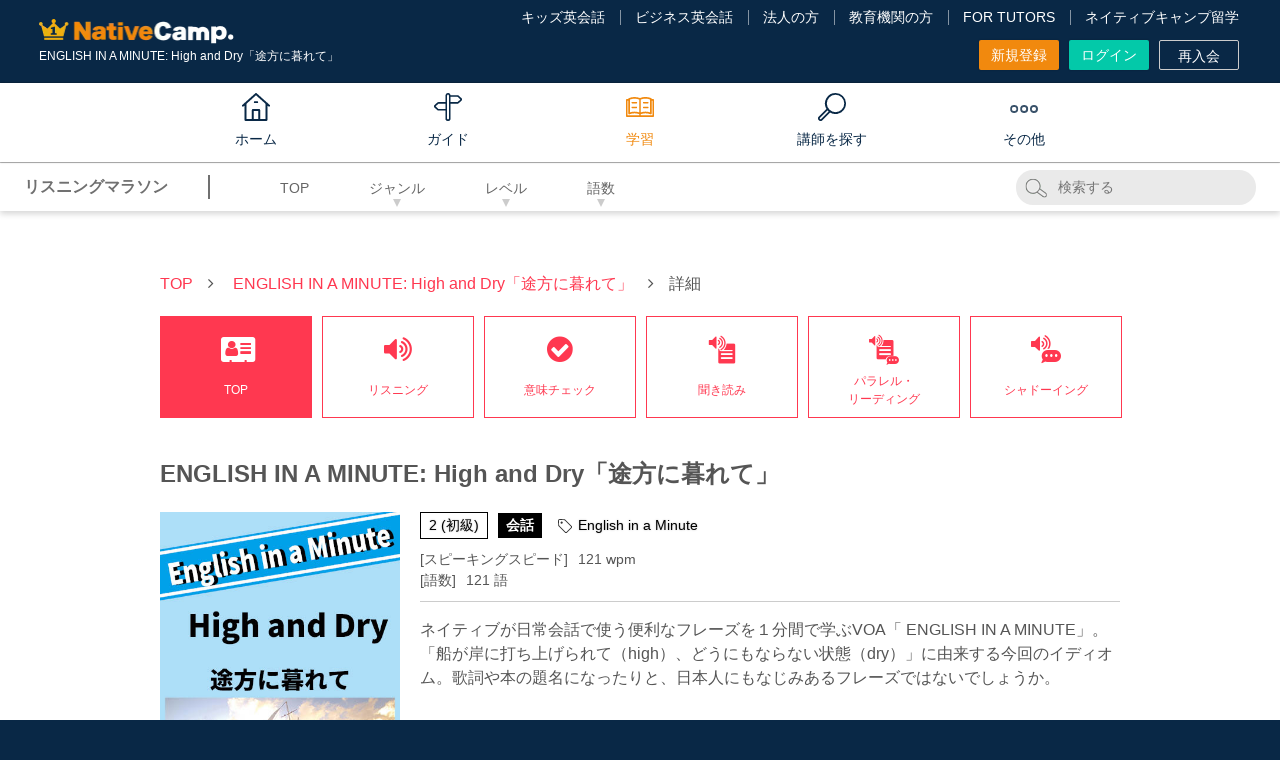

--- FILE ---
content_type: text/html; charset=UTF-8
request_url: https://nativecamp.net/e-station/listening-detail/3164/top
body_size: 111726
content:
<!DOCTYPE html>
<html lang="ja">
<head>
<!-- Google Tag Manager -->
<script>(function(w,d,s,l,i){w[l]=w[l]||[];w[l].push({'gtm.start':
new Date().getTime(),event:'gtm.js'});var f=d.getElementsByTagName(s)[0],
j=d.createElement(s),dl=l!='dataLayer'?'&l='+l:'';j.async=true;j.src=
'https://www.googletagmanager.com/gtm.js?id='+i+dl;f.parentNode.insertBefore(j,f);
})(window,document,'script','dataLayer','GTM-TD5C6H');</script>
<!-- End Google Tag Manager -->
<meta charset="utf-8">
<meta http-equiv="X-UA-Compatible" content="IE=edge">
<meta name="viewport" content="width=960">

<!-- meta: default page info -->
<title>リスニングマラソン - ENGLISH IN A MINUTE: High and Dry「途方に暮れて」｜オンライン英会話のネイティブキャンプ</title>
<meta name="description" content="ネイティブキャンプのリスニングマラソンは、TOEIC®スコアアップとビジネス英語のスキル向上を目指した集中トレーニングプログラムです。多彩なリスニング素材があり、忙しいビジネスパーソンにもいつでもどこでも効果的な学習が可能です。">
<meta name="keywords" content="">
<meta name="application-name" content="オンライン英会話のネイティブキャンプ | 英会話レッスン回数無制限、無料体験実施中">
<meta name="google-site-verification" content="dQ-FCCz4fLAZnEdOloAUnYumRmtVQc1zjgMbXWV7R80">
<meta name="google-site-verification" content="nDAbPtCuep1cxFv8lz2LFBaawpCSl81DnZoDScanEKc">
<meta name="msvalidate.01" content="C2F9EAFD4A1D960305CEFC618CEB57A8" />
<meta http-equiv="Expires" content="86400">

<!-- meta: SNS info -->
<meta property="og:site_name" content="オンライン英会話のネイティブキャンプ" />
<meta property="og:title" content="リスニングマラソン - ENGLISH IN A MINUTE: High and Dry「途方に暮れて」｜オンライン英会話のネイティブキャンプ" />
<meta property="og:description" content="ネイティブキャンプのリスニングマラソンは、TOEIC®スコアアップとビジネス英語のスキル向上を目指した集中トレーニングプログラムです。多彩なリスニング素材があり、忙しいビジネスパーソンにもいつでもどこでも効果的な学習が可能です。" />

<meta property="og:image" content="https://nativecamp.net/images/facebook.png?v=6bb775dd475"/>
<meta property="twitter:image" content="https://nativecamp.net/images/facebook.png?v=6bb775dd475"/>
<meta property="twitter:image:src" content="https://nativecamp.net/images/facebook.png?v=6bb775dd475"/>
<meta property="og:url" content="https://nativecamp.net/e-station/listening-detail/3164/top"/>
<meta property="og:type" content="website" />
<meta property="fb:admins" content="419071474906535" />
<meta name="twitter:card" content="summary_large_image"/>
<meta name="twitter:site" content="@NativeCamp"/>

<!-- meta: SNS info -->

<!-- meta: facebook domain verification -->
<meta name="facebook-domain-verification" content="trrpe550r1dvparjj149x95dx2heys" />

<link href="/user/favicon.ico?v=1" type="image/x-icon" rel="icon"/><link href="/user/favicon.ico?v=1" type="image/x-icon" rel="shortcut icon"/><link rel="stylesheet" type="text/css" href="/user/css/slick.css?v=6bb775dd475"/><link rel="stylesheet" type="text/css" href="/user/css/slick-theme.css?v=6bb775dd475"/><script type="text/javascript">
	// forcely refresh page if back btn is clicked.
	var login=0;
	var controllerName = "EStation";
	var controllerAction = "detail";
	var protocolDomain = window.location.protocol + "//" + window.location.host;
	var currentHref = window.location.href;
	var activeFullUrlPath = (currentHref == protocolDomain + '/appointment') ? protocolDomain + '/appointment' : ( currentHref == protocolDomain + '/waiting') ? protocolDomain + '/waiting' : (currentHref == protocolDomain + '/waiting') ? protocolDomain + '/waiting' : protocolDomain + '/mypage';

	if(currentHref == activeFullUrlPath) {
		if(window.performance && window.performance.navigation.type === 2) {
			window.location.reload();
		}
	}
	var localizeDir = "ja";
	var fullBaseUrl = "https://nativecamp.net";
	var stusapUser = false;
	var isStudySapuriTosUser = false;
	var currentStudentEpochTS = "1769712750";
	var isEmergencyPage = false;
	var isGotoLesson = 0;
</script>




<link rel="canonical" href="https://nativecamp.net/e-station/listening-detail/3164/top">
<!-- vue js -->
<script type="importmap">
{
    "vue": "/user/js/vue.esm-browser.prod.js",
    "vuex": "/user/js/vuex.esm-browser.js",
    "axios": "/user/js/axios.min.js",
    "@vue/devtools-api": "https://cdn.jsdelivr.net/npm/@vue/devtools-api@7.7.1/+esm",
    "pinia": "https://cdn.jsdelivr.net/npm/pinia@2.3.1/+esm",
    "dotlottie-player": "https://unpkg.com/@dotlottie/player-component@latest/dist/dotlottie-player.mjs",
    "slick": "/user/js/slick.min.js",
    "@axios/config": "/user/js/vue/axios.config.js?v=6bb775dd475"
}</script>
	<link rel="stylesheet" type="text/css" href="/user/css/html5reset.css?v=6bb775dd475"/>
	<link rel="stylesheet" type="text/css" href="/user/css/common.css?v=6bb775dd475"/>
	<link rel="stylesheet" type="text/css" href="/user/css/swiper.min.css?v=6bb775dd475"/>
	<link rel="stylesheet" type="text/css" href="/user/css/modal.css?v=6bb775dd475"/>
	<link rel="stylesheet" type="text/css" href="/user/css/font-awesome.min.css?v=6bb775dd475"/>
	<link rel="stylesheet" type="text/css" href="/user/css/e-station.css?v=6bb775dd475"/>

	<script type="text/javascript" src="/user/js/jquery.min.js?v=6bb775dd475"></script>
	<script type="text/javascript" src="/user/js/jquery-ui.min.js?v=6bb775dd475"></script>
	<script type="text/javascript" src="/user/js/jquery.cookie.js?v=6bb775dd475"></script>
	<script type="text/javascript" src="/user/js/common.js?v=6bb775dd475"></script>
	<script type="text/javascript" src="/user/js/jquery.biggerlink.js?v=6bb775dd475"></script>
	<script type="text/javascript" src="/user/js/jquery.modal.js?v=6bb775dd475"></script>
	
	
	<script type="text/javascript" src="/user/js/handlebars.min-v4.7.6.js?v=6bb775dd475"></script>
	
	<script type="text/javascript" src="/user/js/swiper.min.js?v=6bb775dd475"></script>
	<script type="text/javascript" src="/user/js/e-station.js?v=6bb775dd475"></script>

<!-- NJ-73035 Start -->
<!-- NJ-73035 End -->
	
<!-- NJ-6390 -->


<!-- NC-2961 start -->
<!-- NC-2961 end -->

<!--[if lt IE 9]>
<script src="/user/js/html5shiv.js?v=6bb775dd475"></script>
<![endif]-->
<!-- START Rakuten Marketing Tracking -->
<!-- 「注意／削除する場合はリンクシェアジャパンへ連絡下さい」「ATTENTION／Please contact LINKSHARE Japan when you delete」 -->
<script type="text/javascript">
	(function (url) {
			/*Tracking Bootstrap
			Set Up DataLayer objects/properties here*/
			if(!window.DataLayer){
				window.DataLayer = {};
			}
			if(!DataLayer.events){
				DataLayer.events = {};
			}
			DataLayer.events.SiteSection = "1";
		var loc, ct = document.createElement("script"); 
		ct.type = "text/javascript";
		ct.async = true;
		ct.src = url;
		loc = document.getElementsByTagName('script')[0];
		loc.parentNode.insertBefore(ct, loc);
	}(document.location.protocol + "//intljs.rmtag.com/116386.ct.js"));
</script>
<!-- END Rakuten Marketing Tracking -->
	
</head>
<body  ng-app="userApp" ng-cloak>
<!-- using default layout -->
<!-- Google Tag Manager (noscript) -->
<noscript>
<iframe src="https://www.googletagmanager.com/ns.html?id=GTM-TD5C6H"
height="0" width="0" style="display:none;visibility:hidden"></iframe>
</noscript><!-- End Google Tag Manager (noscript) -->

<style type="text/css">#spLinkBlockInPc{display:none;}</style>
<div class="header_wrap">
				<script>!function(d,s,id){var js,fjs=d.getElementsByTagName(s)[0],p=/^http:/.test(d.location)?'http':'https';if(!d.getElementById(id)){js=d.createElement(s);js.id=id;js.src=p+'://platform.twitter.com/widgets.js';fjs.parentNode.insertBefore(js,fjs);}}(document, 'script', 'twitter-wjs');</script>
	<style>
		.header-v3 .logo img{
			width: 195px;
			height: auto;
		}
		.footer .footer_logo .img-logo{
			width: 195px;
			height: auto;
		}
		.header-v3 .logo .kids-logo{
			width: 275px;
			height: auto;
		}
		.footer .footer_logo img{
			display: block;
			object-fit: contain;
		}
		.global_menu.scrolled .global_menu_inner .logo_wrap .logo_img ,.global_menu.page-detail .global_menu_inner .logo_wrap .logo_img, .global_menu.scrolled .global_menu_inner .logo_wrap img.logo_img {
			width: 144px;
			height: auto;
		}
		.header-v3 .header_inner{
			font-size: 1.6rem;
			line-height: 1.5;
		}
		.site_header .header {
			color: #fff;
			background: #092846;
			width: 100%;
			padding: 8px 9px;
			display: flex;
			align-items: center;
			justify-content: space-between;
			flex-shrink: 0;
			box-sizing: border-box;
			position: relative;
			z-index: 10;
		}
		.site_header .header .brand {
			display: flex;
			align-items: flex-start;
			justify-content: center;
			flex-direction: column;
			width: 100%;
			height: 100%;
		}
		.site_header .header .brand .logo {
			padding: 8px 0 2px;
		}
		.site_header .header .brand .logo img {
			display: block;
			width: 193px;
			height: auto;
			object-fit: contain;
		}
		.site_header .menu {
			display: none;
		}
		.site_header .header .brand .text {
			position: relative;
			top: 4px;
			color: #fff;
			font-size: 1.0rem;
		}
		.site_header .header .trigger {
			width: 2.4rem;
			height: 2.4rem;
			display: flex;
			justify-content: flex-start;
			align-items: center;
			flex-shrink: 0;
			padding: 0.8rem;
		}
		.site_header .header .trigger img {
			width: 100%;
			height: 100%;
			object-fit: contain;
			display: block;
		}
		@media screen and (max-width: 1139px) {
		#pcHeader {
		display: none;
		}
		.index_wrap--ver_4 .sec-top .sec_inner.video .video_list video {
		display: none;
		}
		#spHeader, #video_fallback_picture {
		display: block !important;
		}
		#video_fallback_picture img {
		min-height: 75rem;
		display: block;
		}
		.index_wrap--ver_4 .sec-top .sec_inner.video .top_column {
			background-image: none;
		}
	}
	</style>
<header class="header-v3" id="header">
	<div class="header_top_area cf">
		<div class="header_inner fixed">
			<div class="header_contents header_contents-logout">
			<div class="header_left_area" style=" position: relative; top: 2px;">
																<p itemscope itemtype="http://schema.org/Organization" class="logo logo_jp"><a itemprop="url" href="https://nativecamp.net">
					<img src="/user/images/common/logo_s.webp?v=2.1" alt="オンライン英会話はネイティブキャンプ（Native Camp）">
					</a></p>
											<h1 class="c_white fs_12 fw_n lh_20">
				ENGLISH IN A MINUTE: High and Dry「途方に暮れて」</h1>
			</div>
			
			<div class="header_center_area">
				
					<div class="header_menu header_menu-logout">
						<ul class="t_link_wrap">
														<li class="t_link"><a href="https://nativecamp.net/kids" target="_blank">キッズ英会話</a></li>
							<li class="t_link"><a href="https://nativecamp.net/business" target="_blank">ビジネス英会話</a></li>
							<li class="t_link"><a href="https://nativecamp.net/corporate" target="_blank">法人の方</a></li>
							<li class="t_link"><a href="https://nativecamp.net/school" target="_blank">教育機関の方</a></li>
																					<li class="t_link"><a href="https://nativecamp.net/tutors" target="_blank">FOR TUTORS</a></li>
														<li class="t_link"><a href="https://nativecamp.net/study_abroad/?cc=ncryugaku_nc_pc" target="_blank">ネイティブキャンプ留学</a></li>
													</ul>
						<ul class="btn_wrap">
														<li>
																<a class="btn btn_style btn_orange size_7" href="https://nativecamp.net/register">
									新規登録								</a>
							</li>
							<li><a class="btn btn_style btn_green size_7" href="https://nativecamp.net/login">ログイン</a></li>
							<li>
																<a class="btn btn_style btn_border_onry size_7" href="https://nativecamp.net/reregister">再入会</a>
							</li>
						</ul>
					</div>
				
			</div><!-- // .header_center_area -->

			<!-- NC-8104 : [Taiwanese Dev] Delete the "Translation button" from the zh-tw site -->
			<!-- NC-8357 : delete "translate button" for ko site -->
			
		</div>
	</div>
	</div>
		<style>
		.global_menu.scrolled .menu_parent,
		.global_menu.page-detail .menu_parent {
			position: relative;
			right: 25px;
		}
	</style>
<nav class="global_menu cf" id="global_menu">
	<div class="global_menu_inner cf">
		<div class="logo_wrap">
						<a href="https://nativecamp.net">
				<img src="/user/images/common/nativecamp_logo.svg?v=6bb775dd475" alt="NativeCamp. logo" class="logo_img" width="112" height="16">
			</a>
					</div>
				<div class="menu_parent">
			<ul>
								<li itemscope itemtype="http://schema.org/Organization" class="menu_parent_list menu_parent_list-home">
					<a itemprop="url" href="https://nativecamp.net" class="menu_parent_ttl menu_parent_ttl-home">
						<span class="text">ホーム</span>
					</a>
				</li>
								<li class="menu_parent_list">
					<span class="menu_parent_ttl menu_parent_ttl-guide">
						<span class="text">ガイド</span>
					</span>
					<div class="menu_panel_wrap menu_panel_wrap-w2">
						<div class="menu_panel">
							<div class="menu_panel_inner">
								<div class="menu_child ui_accordion_box">
						<div class="menu_links_wrap">
				<div class="menu_links_title">ご利用方法</div>
				<ul class="menu_links">
																							<li>
								<a href="https://nativecamp.net/guide">はじめての方へ</a>
							</li>
																								<li>
								<a href="https://nativecamp.net/usage">ご利用方法</a>
							</li>
																								<li>
								<a href="https://nativecamp.net/about_unlimited">レッスン回数無制限について</a>
							</li>
															</ul>
			</div>
					<div class="menu_links_wrap">
				<div class="menu_links_title">料金・プラン</div>
				<ul class="menu_links">
																							<li>
								<a href="https://nativecamp.net/usage/price">料金について</a>
							</li>
																								<li>
								<a href="https://nativecamp.net/plan/family">ファミリープランについて</a>
							</li>
																								<li>
								<a href="https://nativecamp.net/native_speaker">ネイティブ受け放題オプション</a>
							</li>
																								<li>
								<a href="https://nativecamp.net/callan/unlimited_callan">カラン受け放題オプション</a>
							</li>
																								<li>
								<a href="https://nativecamp.net/usage/annual_discount">年間割引オプション</a>
							</li>
															</ul>
			</div>
					<div class="menu_links_wrap">
				<div class="menu_links_title">利用環境</div>
				<ul class="menu_links">
																							<li>
								<a href="https://nativecamp.net/browser-install">対応ブラウザダウンロード</a>
							</li>
																								<li>
								<a href="https://nativecamp.net/about_app">英会話アプリについて</a>
							</li>
															</ul>
			</div>
			</div><!-- // .menu_child -->							</div><!-- // .menu_panel_inner -->
						</div><!-- // .menu_panel -->
					</div><!-- // .menu_panel_wrap -->
				</li>
				<li class="menu_parent_list active">
					<span class="menu_parent_ttl menu_parent_ttl-study">
						<span class="text">学習</span>
					</span>
					<div class="menu_panel_wrap menu_panel_wrap-w3 logged-out">
						<div class="menu_panel">
							<div class="menu_panel_inner">
								<div class="menu_child ui_accordion_box">
	<div class="menu_links_wrap">
		<div class="menu_links_title">教材</div>
		<ul class="menu_links">
						<li>
				<a href="https://nativecamp.net/textbook">教材を見る</a>
			</li>
			<li>
				<a href="https://nativecamp.net/textbook/recommend_desc">コース・教材診断</a>
			</li>
			<li>
				<a href="https://nativecamp.net/store">オンラインストア (教材購入)</a>
			</li>
		</ul>

		<div class="menu_links_title">ピックアップ教材</div>
		<ul class="menu_links">
			<li>
				<a href="https://nativecamp.net/callan">Callan Method (カランメソッド)</a>
			</li>
			<li>
				<a href="https://nativecamp.net/text_description/toeic_scoreup">TOEIC®L&R TEST対策</a>
			</li>
					</ul>
	</div>
	<div class="menu_links_wrap">
		<div class="menu_links_title">レッスン情報</div>
		<ul class="menu_links">
						<li>
				<a href="https://nativecamp.net/test_connect" rel="popwin" data-width="700">レッスン環境チェック<i class="fa fa-external-link p_l_5 v_middle"></i></a>
			</li>
		</ul>
	</div>
		<div class="menu_links_wrap">
		<div class="menu_links_title">NC×AI</div>
		<ul class="menu_links">
			<li>
				<a href="https://nativecamp.net/textbook/daily_news">Daily News (デイリーニュース)</a>
			</li>
						<li>
				<a href="https://nativecamp.net/e-station/listening-top">リスニングマラソン</a>
			</li>
			<li>
				<a href="https://nativecamp.net/e-station">リーディングマラソン</a>
			</li>
						 <!-- NJ-52905 View if Logged Out or Paid (Payment Failed), Free, Free (Trial not Implemented), Corporate Plan (Payment Failed) Users -->
				<li class="mob-icon">
					<a href="https://nativecamp.net/speaking_training"><span>AIスピーキングトレーニング</span></a>
				</li>
				<li>
					<a href="https://nativecamp.net/speaking_test">AIスピーキングテスト</a>
				</li>
				<li class="mob-icon">
					<a href="https://nativecamp.net/pronunciation-selfstudy"><span>AI発音トレーニング</span></a>
				</li>
								</ul>
	</div>
		<div class="menu_links_wrap">
		<div class="menu_links_title">おすすめコンテンツ</div>
		<ul class="menu_links">
							<li>
					<a href="https://nativecamp.net/heync" target="_blank">Hey! Native Camp</a>
				</li>
									<li>
				<a href="https://nativecamp.net/message-board">ネイティブキャンプ広場</a>
			</li>
					   				<li>
				<a href="https://nativecamp.net/blog/">ブログ</a>
			</li>
									<li>
				<a href="https://nativecamp.net/study_abroad/?cc=ncryugaku_nc_pc">ネイティブキャンプ留学</a>
			</li>
					</ul>
	</div>
		</div><!-- // .menu_child -->

<script type="text/javascript">
	document.addEventListener('DOMContentLoaded', function() {
    const menuLinks = document.querySelectorAll('.menu_links li a');
    menuLinks.forEach(link => {
        if (link.classList.contains('pt-br')) {
            link.style.whiteSpace = 'normal';
        }
    });

    const dropdownLink = document.getElementById('menu_links_dropdown_submenu_link');
    if (dropdownLink) {
        dropdownLink.click();
    }
});
</script>							</div><!-- // .menu_panel_inner -->
						</div><!-- // .menu_panel -->
					</div><!-- // .menu_panel_wrap -->
				</li>
				<li class="menu_parent_list">
					<span class="menu_parent_ttl menu_parent_ttl-teacher">
						<span class="text">講師を探す</span>
					</span>
					<div class="menu_panel_wrap menu_panel_wrap-w2">
						<div class="menu_panel">
							<div class="menu_panel_inner">
								<div class="menu_child ui_accordion_box">
	<div class="menu_links_wrap">
		<div class="menu_links_title">講師</div>
		<ul class="menu_links">
			<li>
				<a href="https://nativecamp.net/appointment">講師 / 日時別検索</a>
			</li>
									<li>
				<a href="https://nativecamp.net/ranking">ランキング</a>
			</li>
			<li>
				<a href="https://nativecamp.net/reviews">みんなのレビュー</a>
			</li>
					</ul>
	</div>

		<div class="menu_links_wrap">
		<div class="menu_links_title">講師紹介</div>
		<ul class="menu_links">
			<li>
				<a href="https://nativecamp.net/native_speaker">ネイティブスピーカーについて</a>
			</li>
						<li>
				<a href="https://nativecamp.net/counseling">カウンセリングについて</a>
			</li>
									<li>
				<a href="https://nativecamp.net/japanese_teacher">日本人講師について</a>
			</li>
						<li>
				<a href="https://nativecamp.net/avatar_teacher">キャラクター先生について</a>
			</li>
		</ul>
	</div>
	</div><!-- // .menu_child -->							</div><!-- // .menu_panel_inner -->
						</div><!-- // .menu_panel -->
					</div><!-- // .menu_panel_wrap -->
				</li>
				<li class="menu_parent_list">
					<span class="menu_parent_ttl menu_parent_ttl-other">
						<span class="text">その他</span>
					</span>
					<div class="menu_panel_wrap menu_panel_wrap-w4 logged-out">
						<div class="menu_panel">
							<div class="menu_panel_inner">
								<link rel="stylesheet" type="text/css" href="/user/css/font-awesome.min.css?v=1769712750">
<div class="menu_child ui_accordion_box">
		<div class="menu_links_wrap">
		<div class="menu_links_title">その他</div>
		<ul class="menu_links">
															<li>
						<a href="https://nativecamp.net/coin">特典・キャンペーン</a>
					</li>
				<li>
					<a href="https://nativecamp.net/testimonials">アンケート結果 / 会員様の声</a>
				</li>
									<li>
						<a href="https://nativecamp.net/going-global">Going Global 世界への挑戦</a>
					</li>
										<li>
				<a href="https://nativecamp.net/voice">オンライン英会話体験談</a>
			</li>
							<li>
											<a href="https://nativecamp.net/entire_faq/" target="_blank" rel="noopener">サポートセンター<i class="fa fa-external-link p_l_5 v_middle"></i></a>
									</li>
					</ul>
	</div>
	</div><!-- // .menu_child -->
							</div><!-- // .menu_panel_inner -->
						</div><!-- // .menu_panel -->
					</div><!-- // .menu_panel_wrap -->
				</li>
			</ul>
			<div class="slide_line_bottom"></div>
		</div><!-- // .menu_parent" -->
				<div class="gl_menu_right login_gl_menu_wrap hide">
			<ul>
				<li>
										<a class="btn_style btn_orange size_7" href="https://nativecamp.net/register">
						新規登録					</a>

				</li>
				<li class="m_l_20"><a class="btn_style btn_green size_7" href="https://nativecamp.net/login">ログイン</a></li>
			</ul>
		</div>
			</div><!-- // .global_menu_inner -->
</nav><!-- // .global_menu -->

<script type="text/javascript">
	document.addEventListener("DOMContentLoaded", function() {

		function getOffset(element) {
			let offsetTop = 0;
			let offsetLeft = 0;

			// Traverse up the DOM tree and sum the offsets
			while (element) {
				offsetTop += element.offsetTop || 0;
				offsetLeft += element.offsetLeft || 0;
				element = element.offsetParent; // Move to the next positioned ancestor
			}

			return {
				top: offsetTop,
				left: offsetLeft
			};
		}

		var currentItem = document.querySelector(".global_menu .active");
		var menuItems = document.querySelectorAll('.global_menu .menu_parent > ul > li');
		var slideLineBottom = document.querySelector('.slide_line_bottom');
		var globalMenu = document.getElementById("global_menu");
		var header = document.getElementById("header");

		menuItems.forEach(function(item) {
			item.addEventListener('mouseenter', function() {
				if (currentItem) {
					currentItem.classList.remove('active');
				}
				slideLineBottom.style.width = item.querySelector('.menu_parent_ttl').offsetWidth + "px";
				slideLineBottom.style.left = item.querySelector('.menu_parent_ttl').offsetLeft + "px";
				var menuPanelWrap = item.querySelector('.menu_panel_wrap');
				if (menuPanelWrap) {
					menuPanelWrap.style.display = 'block';
				}
			});

			item.addEventListener('mouseleave', function() {
				if (currentItem) {
					currentItem.classList.add('active');
					slideLineBottom.style.width = currentItem.offsetWidth + "px";
					slideLineBottom.style.left = currentItem.offsetLeft + "px";
				} else {
					slideLineBottom.style.width = '0';
				}
				var menuPanelWrap = item.querySelector('.menu_panel_wrap');
				if (menuPanelWrap) {
					menuPanelWrap.style.display = 'none';
				}
			});
		});

		function fixSlideLinePosition() {
			if (currentItem) {
				slideLineBottom.style.width = currentItem.offsetWidth + "px";
				slideLineBottom.style.left = currentItem.offsetLeft + "px";
			}
		}

		var mainColumn = getOffset(document.body);
		window.addEventListener('scroll', function() {
			if (window.scrollY > 162) {
				globalMenu.classList.add("scrolled");
				header.classList.add("scrolled");
				document.querySelector("#header .header_inner.fixed").style.display = "none";
				fixSlideLinePosition();
				document.querySelectorAll('#global_menu .menu_parent_ttl').forEach(function(menuTitle) {
					var menuText = menuTitle.querySelector('.text').textContent;
					menuTitle.setAttribute('title', menuText);
				});
			} else {
				globalMenu.classList.remove("scrolled");
				header.classList.remove("scrolled");
				document.querySelector("#header .header_inner.fixed").style.display = "block";
				fixSlideLinePosition();
				document.querySelectorAll('#global_menu .menu_parent_ttl').forEach(function(menuTitle) {
					menuTitle.removeAttribute('title');
				});
			}
		});

		window.addEventListener('resize', fixSlideLinePosition);

		window.onload = function() {
			if (currentItem) {
				slideLineBottom.style.width = currentItem.offsetWidth + "px";
				slideLineBottom.style.left = currentItem.offsetLeft + "px";
			}
		};

		window.onload = function() {
							globalMenu.classList.remove("page-detail");
					};
	});
</script></header><!--// header-->
<script type="text/javascript">

document.addEventListener('DOMContentLoaded', function() {
    var sevenDaysTrialButton = document.getElementById('sevendays_free_trial');
    if (sevenDaysTrialButton) {
        sevenDaysTrialButton.addEventListener('click', function() {
            setTimeout(function() {
                document.getElementById('trigger_modal_seven_days_trial').click();
            }, 300);
        });
    }
});
</script></div>
<div id="spLinkBlockInPc" class="switchBtn">
	<a href="/" id="anchorToSpInPc"></a>
</div><!--/.switchBtn-->
<!-- Begin page content -->

	<script type="text/javascript" src="/user/js/ng/lib/angular.min.js?v=6bb775dd475"></script>
	<script type="text/javascript" src="/user/js/ng/lib/angular-ui-router.min.js?v=6bb775dd475"></script>
	<script type="text/javascript" src="/user/js/ng/app.js?v=6bb775dd475"></script>
	<script type="text/javascript" src="/user/js/ng/services.js?v=6bb775dd475"></script>
<style>
	.fav_off{
		display: none;
	}
</style>
<div class="page_e-station">
		<header class="secondHeader">
		<div class="secondHeader__pc secondHeaderPc">
			<div class="secondHeaderPc__left">
				<div class="secondHeaderPc__title">リスニングマラソン</div>
				<ul class="secondHeaderPc__dropItems">
					<li class="secondHeaderPc__item pcCategory">
						<a href="/e-station/listening-top" class="pcCategory__title">TOP</a>
					</li>
					<li class="secondHeaderPc__item pcCategory"> <!-- SORT BY GENRE -->
						<a href="#" class="pcCategory__title arrow">ジャンル</a>
						<ul class="pcCategory__items">
															<li class="pcCategory__item">
								<a href="#">指定なし</a>								</li>
																<li class="pcCategory__item" data-key="1">
									<a href="/e-station/listening-sub/1">ニュース</a>
								</li>			
																<li class="pcCategory__item" data-key="2">
									<a href="/e-station/listening-sub/2">スピーチ</a>
								</li>			
																<li class="pcCategory__item" data-key="3">
									<a href="/e-station/listening-sub/3">インタビュー</a>
								</li>			
																<li class="pcCategory__item" data-key="4">
									<a href="/e-station/listening-sub/4">会話</a>
								</li>			
																<li class="pcCategory__item" data-key="5">
									<a href="/e-station/listening-sub/5">ノンフィクション</a>
								</li>			
																<li class="pcCategory__item" data-key="6">
									<a href="/e-station/listening-sub/6">フィクション</a>
								</li>			
																<li class="pcCategory__item" data-key="7">
									<a href="/e-station/listening-sub/7">日本文化</a>
								</li>			
																<li class="pcCategory__item" data-key="8">
									<a href="/e-station/listening-sub/8">文法</a>
								</li>			
																<li class="pcCategory__item" data-key="9">
									<a href="/e-station/listening-sub/9">ビジネス</a>
								</li>			
																<li class="pcCategory__item" data-key="10">
									<a href="/e-station/listening-sub/10">TOEIC</a>
								</li>			
																<li class="pcCategory__item" data-key="11">
									<a href="/e-station/listening-sub/11">SDGs</a>
								</li>			
																					</ul>
					</li>
					<li class="secondHeaderPc__item pcCategory"> <!-- SORT BY LEVEL -->
						<a href="#" class="pcCategory__title arrow">レベル</a>
						<ul class="pcCategory__items">
															<li class="pcCategory__item">
								<a href="#">指定なし</a>								</li>
																<li class="pcCategory__item" data-key="1">
									<a href="/e-station/listening-search?&qlevel=1">1 (初級)</a>
								</li>
																<li class="pcCategory__item" data-key="2">
									<a href="/e-station/listening-search?&qlevel=2">2 (初級)</a>
								</li>
																<li class="pcCategory__item" data-key="3">
									<a href="/e-station/listening-search?&qlevel=3">3 (中級)</a>
								</li>
																<li class="pcCategory__item" data-key="4">
									<a href="/e-station/listening-search?&qlevel=4">4 (中級)</a>
								</li>
																<li class="pcCategory__item" data-key="5">
									<a href="/e-station/listening-search?&qlevel=5">5 (上級)</a>
								</li>
																<li class="pcCategory__item" data-key="6">
									<a href="/e-station/listening-search?&qlevel=6">6 (上級)</a>
								</li>
																					</ul>
					</li>
					<li class="secondHeaderPc__item pcCategory"> <!-- SORT BY LENGTH -->
						<a href="#" class="pcCategory__title arrow">語数</a>
						<ul class="pcCategory__items">
															<li class="pcCategory__item">
								<a href="#">指定なし</a>								</li>
								<li class="pcCategory__item"><a href="/e-station/listening-search?&qlenght=1">〜 50語</a></li>
								<li class="pcCategory__item"><a href="/e-station/listening-search?&qlenght=2">51語 〜 100語</a></li>
								<li class="pcCategory__item"><a href="/e-station/listening-search?&qlenght=3">101語 〜 200語</a></li>
								<li class="pcCategory__item"><a href="/e-station/listening-search?&qlenght=4">201語 〜 300語</a></li>
								<li class="pcCategory__item"><a href="/e-station/listening-search?&qlenght=5">301語 〜 400語</a></li>
								<li class="pcCategory__item"><a href="/e-station/listening-search?&qlenght=6">401語 〜 500語</a></li>
								<li class="pcCategory__item"><a href="/e-station/listening-search?&qlenght=7">501語 〜 600語</a></li>
								<li class="pcCategory__item"><a href="/e-station/listening-search?&qlenght=8">601語 〜 700語</a></li>
								<li class="pcCategory__item"><a href="/e-station/listening-search?&qlenght=9">701語 〜 800語</a></li>
								<li class="pcCategory__item"><a href="/e-station/listening-search?&qlenght=10">801語 〜 900語</a></li>
								<li class="pcCategory__item"><a href="/e-station/listening-search?&qlenght=11">901語 〜 1000語</a></li>
													</ul>
					</li>
									</ul>
			</div>
			<div class="secondHeaderPc__right">
				<div class="secondHeaderPc__search searchPc" id="e-st-search-input-area">
					<form method="POST" action="https://nativecamp.net/e-station/listening-top" id="searchForm">
						<input type="text" class="searchPc__text" id="e-st-search-keyword" placeholder="検索する">
					</form>
				</div>
							</div>
		</div>
	</header>
<script>
var inputBox = $('#e-st-search-keyword');
var isLessonMarathonPage = '1';
inputBox.val("");
$(function() {
	$('#searchForm').keypress(function(e) {
		if(e.which == 13) {
			e.preventDefault();
			var inputkeyword = inputBox.val();
			goSearch(inputkeyword);
		}
	});
})

function goSearch(keyword) {
	var getFav = "";
	var getGenre = "";
	var getTagId = "";
	var getLevel = "";
	var getLength = "";
	var getLessonStatus = "";
	// if empty value don't display to the url
	var fav = (getFav != '') ? '&favorite='+getFav : '' ;
	var genre = (getGenre != '') ? '&qgenre='+getGenre : '' ;
	var tagId = (getTagId != '') ? '&qtagId='+getTagId : '' ;
	var level = (getLevel != '') ? '&qlevel='+getLevel : '' ;
	var length = (getLength != '') ? '&qlenght='+getLength : '' ;
	var keyword = (keyword != '') ? '&qkeyword='+keyword : '' ;
	var lessonStatus = (getLessonStatus != '') ? '&lesson_status='+getLessonStatus : '' ;

	if (isLessonMarathonPage == true) { // for the lesson marathon page word searching
		if(keyword) {
			window.location.href= "https://nativecamp.net/e-station/listening-search?"+genre+tagId+level+length+keyword+fav;
		} else {
			window.location.href= "https://nativecamp.net/e-station/listening-top";
		}
	} else { // for the lesson history page word searching
		window.location.href= "https://nativecamp.net/e-station/listening-history?"+lessonStatus+genre+level+length+keyword+fav;
	}
}
</script>	<div class="sec_detail">
		<div class="inner">
			<ul class="breadcrumb">
				<li class="breadcrumb-item">
					<a href="https://nativecamp.net/e-station/listening-top">TOP</a>
				</li>
				<li class="breadcrumb-item">
					<a href="https://nativecamp.net/e-station/listening-detail/3164/top">ENGLISH IN A MINUTE: High and Dry「途方に暮れて」</a>
				</li>
				<li class="breadcrumb-item">詳細</li>
			</ul>
						<nav class="detail_menu" id="e-st-detail-nav-list">
				<div class="menu-item">
					<a href="https://nativecamp.net/e-station/listening-detail/3164/top" class="nav-btn on">
						<i class="icon es-icon-mypage"></i>
						<span class="label">TOP</span>
					</a>
				</div>
				<div class="menu-item">
					<a href="https://nativecamp.net/e-station/listening-detail/3164/1" class="nav-btn ">
						<i class="icon es-icon-listening"></i>
						<span class="label">リスニング</span>
					</a>
				</div>
				<div class="menu-item">
					<a href="https://nativecamp.net/e-station/listening-detail/3164/2" class="nav-btn ">
						<i class="icon es-icon-meaning"></i>
						<span class="label">意味チェック</span>
					</a>
				</div>
				<div class="menu-item">
					<a href="https://nativecamp.net/e-station/listening-detail/3164/3" class="nav-btn ">
						<i class="icon es-icon-listening-reading"></i>
						<span class="label">聞き読み</span>
					</a>
				</div>
				<div class="menu-item">
					<a href="https://nativecamp.net/e-station/listening-detail/3164/4" class="nav-btn ">
						<i class="icon es-icon-parallel-reading"></i>
						<span class="label">パラレル・<br>リーディング</span>
					</a>
				</div>
				<div class="menu-item">
					<a href="https://nativecamp.net/e-station/listening-detail/3164/5" class="nav-btn ">
						<i class="icon es-icon-shadowing"></i>
						<span class="label">シャドーイング</span>
					</a>
				</div>
			</nav>
			
			<div class="detail_info">
				<div class="info_header">
					<h3 class="title">ENGLISH IN A MINUTE: High and Dry「途方に暮れて」</h3>
									</div>
				<div class="chapter">
					<div class="thumbnail">
												<img src="https://nativecamp-fileuploader-prod.s3.ap-northeast-1.amazonaws.com/public/qzyfzn1srbd4kbhs6mdg4x.jpg" alt="thumb image">
											</div>
					<div class="intro">
						<div class="action">
							<div class="tag">
																	<span class="e-st-tag label" data-level="4">2 (初級)</span>
																									<span class="e-st-tag category">会話</span>
																																		<span class="e-st-tag badge"> English in a Minute</span>
																								</div>
						</div>
						<div class="status">
							<dl class="speed">
								<dt>[スピーキングスピード]</dt>
								<dd>121 wpm</dd>
							</dl>
							<dl class="word">
								<dt>[語数]</dt>
								<dd>121 語</dd>
							</dl>
						</div>
						<div class="description">
							ネイティブが日常会話で使う便利なフレーズを１分間で学ぶVOA「 ENGLISH IN A MINUTE」。

「船が岸に打ち上げられて（high）、どうにもならない状態（dry）」に由来する今回のイディオム。歌詞や本の題名になったりと、日本人にもなじみあるフレーズではないでしょうか。
						</div>
					</div>
				</div>
			</div>

			<div class="training_menu">
				<div class="sec_ttl">トレーニングメニュー</div>
				<div class="sec_text">
					<p>「1.リスニング」から順番にやっていくことを推奨しております。</p>
					<p>学習をする方のレベルやその方に必要な練習は何かによってトレーニングの順番が変わることがありますので、必ずしも順番通りでなければならないということではございません。</p>
				</div>
				<ul class="step_list">
	<li class="list-item">
		<a href="https://nativecamp.net/e-station/listening-detail/3164/1" class="item-box">
			<div class="ttl">
				<i class="es-icon-listening"></i>1.リスニング
			</div>
			<p class="text">何が話されているのか、聞いてみましょう。わからなかったら、繰り返し何度でも聞いてみましょう。</p>
		</a>
	</li>
	<li class="list-item">
		<a href="https://nativecamp.net/e-station/listening-detail/3164/2" class="item-box">
			<div class="ttl">
				<i class="es-icon-meaning"></i>2.意味チェック
			</div>
			<p class="text">意味をチェックしてみましょう。英文テキストでは、聞き取れなかった部分を確認しておきましょう。</p>
		</a>
	</li>
	<li class="list-item">
		<a href="https://nativecamp.net/e-station/listening-detail/3164/3" class="item-box">
			<div class="ttl">
				<i class="es-icon-reading"></i>3.聞き読み
			</div>
			<p class="text">音声を聞きながら英文の意味を理解しつつ黙読しましょう。</p>
		</a>
	</li>
	<li class="list-item">
		<a href="https://nativecamp.net/e-station/listening-detail/3164/4" class="item-box">
			<div class="ttl">
				<i class="es-icon-parallel-reading"></i>4.パラレル・リーディング
			</div>
			<p class="text">テキストを見ながら、音声を聞き、同時に声を出して読んでみましょう。</p>
		</a>
	</li>
	<li class="list-item">
		<a href="https://nativecamp.net/e-station/listening-detail/3164/5" class="item-box">
			<div class="ttl">
				<i class="es-icon-shadowing"></i>5.シャドーイング
			</div>
			<p class="text">テキストを見ずに、聞こえてくる音声の後を、声を出しながらついていきましょう。</p>
		</a>
	</li>
</ul>			</div>
			
			<div class="related">
	<div class="sec_ttl">関連コンテンツ</div>
	<div class="e-st-slick-1-wrap">
		<div class="e-st-slick-1 loading" data-has-arrow="1">
						<div class="e-st-slick-1-list-item">
				<div class="card-box">
					<div class="img-area">
						<div class="img-ratio">
							<a href="https://nativecamp.net/e-station/listening-detail/3011/top">
																	<img src="https://nativecamp-fileuploader-prod.s3.ap-northeast-1.amazonaws.com/public/11tsakp8vm99g56crw23l.jpg" alt="thumb image">
															</a>
						</div>
					</div><!-- img-area end -->
					<div class="tag-area">
						<!-- badges -->
													<div class="row-badge-lv">
								<a class="badge-white" href="https://nativecamp.net/e-station/listening-search?&qlevel=2">2 (初級)</a>
							</div>
																			<div class="row-badge-genre">
								<a class="badge-black" href="https://nativecamp.net/e-station/listening-sub/4">会話</a>
							</div>
						
						<!-- tags -->
													<div class="row-tag-list">
								<ul class="tag-list">
																			<li>
											<a class="single-tag" href="https://nativecamp.net/e-station/listening-tag/35">English in a Minute</a>
										</li>
																	</ul>
							</div>
						
						<!-- favorite -->
											</div><!-- tag-area end -->

					<div class="title-area">
						<a href="https://nativecamp.net/e-station/listening-detail/3011/top" class="box-title">ENGLISH IN A MINUTE: The Whole Nine Yards「なにもかもが」</a>
					</div><!-- title-area end -->
				</div><!-- card-box end -->
			</div><!-- list-item end -->
						<div class="e-st-slick-1-list-item">
				<div class="card-box">
					<div class="img-area">
						<div class="img-ratio">
							<a href="https://nativecamp.net/e-station/listening-detail/3044/top">
																	<img src="https://nativecamp-fileuploader-prod.s3.ap-northeast-1.amazonaws.com/public/blh2dhd86ughoe87lfsme5.jpg" alt="thumb image">
															</a>
						</div>
					</div><!-- img-area end -->
					<div class="tag-area">
						<!-- badges -->
													<div class="row-badge-lv">
								<a class="badge-white" href="https://nativecamp.net/e-station/listening-search?&qlevel=2">2 (初級)</a>
							</div>
																			<div class="row-badge-genre">
								<a class="badge-black" href="https://nativecamp.net/e-station/listening-sub/4">会話</a>
							</div>
						
						<!-- tags -->
													<div class="row-tag-list">
								<ul class="tag-list">
																			<li>
											<a class="single-tag" href="https://nativecamp.net/e-station/listening-tag/35">English in a Minute</a>
										</li>
																	</ul>
							</div>
						
						<!-- favorite -->
											</div><!-- tag-area end -->

					<div class="title-area">
						<a href="https://nativecamp.net/e-station/listening-detail/3044/top" class="box-title">ENGLISH IN A MINUTE: Out With the Old, In With the New 「古いものはやめて、新しいもの取り入れよ」</a>
					</div><!-- title-area end -->
				</div><!-- card-box end -->
			</div><!-- list-item end -->
						<div class="e-st-slick-1-list-item">
				<div class="card-box">
					<div class="img-area">
						<div class="img-ratio">
							<a href="https://nativecamp.net/e-station/listening-detail/3050/top">
																	<img src="https://nativecamp-fileuploader-prod.s3.ap-northeast-1.amazonaws.com/public/gcp1jea5f5wsuouajk4yg.jpg" alt="thumb image">
															</a>
						</div>
					</div><!-- img-area end -->
					<div class="tag-area">
						<!-- badges -->
													<div class="row-badge-lv">
								<a class="badge-white" href="https://nativecamp.net/e-station/listening-search?&qlevel=2">2 (初級)</a>
							</div>
																			<div class="row-badge-genre">
								<a class="badge-black" href="https://nativecamp.net/e-station/listening-sub/4">会話</a>
							</div>
						
						<!-- tags -->
													<div class="row-tag-list">
								<ul class="tag-list">
																			<li>
											<a class="single-tag" href="https://nativecamp.net/e-station/listening-tag/35">English in a Minute</a>
										</li>
																	</ul>
							</div>
						
						<!-- favorite -->
											</div><!-- tag-area end -->

					<div class="title-area">
						<a href="https://nativecamp.net/e-station/listening-detail/3050/top" class="box-title">ENGLISH IN A MINUTE: Throw Caution to the Wind「後先考えずに行動する」</a>
					</div><!-- title-area end -->
				</div><!-- card-box end -->
			</div><!-- list-item end -->
						<div class="e-st-slick-1-list-item">
				<div class="card-box">
					<div class="img-area">
						<div class="img-ratio">
							<a href="https://nativecamp.net/e-station/listening-detail/3073/top">
																	<img src="https://nativecamp-fileuploader-prod.s3.ap-northeast-1.amazonaws.com/public/e36n57gbw5ble7lamhh2vm.jpg" alt="thumb image">
															</a>
						</div>
					</div><!-- img-area end -->
					<div class="tag-area">
						<!-- badges -->
													<div class="row-badge-lv">
								<a class="badge-white" href="https://nativecamp.net/e-station/listening-search?&qlevel=2">2 (初級)</a>
							</div>
																			<div class="row-badge-genre">
								<a class="badge-black" href="https://nativecamp.net/e-station/listening-sub/4">会話</a>
							</div>
						
						<!-- tags -->
													<div class="row-tag-list">
								<ul class="tag-list">
																			<li>
											<a class="single-tag" href="https://nativecamp.net/e-station/listening-tag/35">English in a Minute</a>
										</li>
																	</ul>
							</div>
						
						<!-- favorite -->
											</div><!-- tag-area end -->

					<div class="title-area">
						<a href="https://nativecamp.net/e-station/listening-detail/3073/top" class="box-title">ENGLISH IN A MINUTE: Set in Stone 「確定されている」</a>
					</div><!-- title-area end -->
				</div><!-- card-box end -->
			</div><!-- list-item end -->
						<div class="e-st-slick-1-list-item">
				<div class="card-box">
					<div class="img-area">
						<div class="img-ratio">
							<a href="https://nativecamp.net/e-station/listening-detail/3074/top">
																	<img src="https://nativecamp-fileuploader-prod.s3.ap-northeast-1.amazonaws.com/public/75imn5icrpgpljz89cxpd.jpg" alt="thumb image">
															</a>
						</div>
					</div><!-- img-area end -->
					<div class="tag-area">
						<!-- badges -->
													<div class="row-badge-lv">
								<a class="badge-white" href="https://nativecamp.net/e-station/listening-search?&qlevel=2">2 (初級)</a>
							</div>
																			<div class="row-badge-genre">
								<a class="badge-black" href="https://nativecamp.net/e-station/listening-sub/4">会話</a>
							</div>
						
						<!-- tags -->
													<div class="row-tag-list">
								<ul class="tag-list">
																			<li>
											<a class="single-tag" href="https://nativecamp.net/e-station/listening-tag/35">English in a Minute</a>
										</li>
																	</ul>
							</div>
						
						<!-- favorite -->
											</div><!-- tag-area end -->

					<div class="title-area">
						<a href="https://nativecamp.net/e-station/listening-detail/3074/top" class="box-title">ENGLISH IN A MINUTE: Wishful Thinking 「希望的観測」</a>
					</div><!-- title-area end -->
				</div><!-- card-box end -->
			</div><!-- list-item end -->
						<div class="e-st-slick-1-list-item">
				<div class="card-box">
					<div class="img-area">
						<div class="img-ratio">
							<a href="https://nativecamp.net/e-station/listening-detail/3115/top">
																	<img src="https://nativecamp-fileuploader-prod.s3.ap-northeast-1.amazonaws.com/public/joxgpvec9dz55osruilh.jpg" alt="thumb image">
															</a>
						</div>
					</div><!-- img-area end -->
					<div class="tag-area">
						<!-- badges -->
													<div class="row-badge-lv">
								<a class="badge-white" href="https://nativecamp.net/e-station/listening-search?&qlevel=2">2 (初級)</a>
							</div>
																			<div class="row-badge-genre">
								<a class="badge-black" href="https://nativecamp.net/e-station/listening-sub/4">会話</a>
							</div>
						
						<!-- tags -->
													<div class="row-tag-list">
								<ul class="tag-list">
																			<li>
											<a class="single-tag" href="https://nativecamp.net/e-station/listening-tag/35">English in a Minute</a>
										</li>
																	</ul>
							</div>
						
						<!-- favorite -->
											</div><!-- tag-area end -->

					<div class="title-area">
						<a href="https://nativecamp.net/e-station/listening-detail/3115/top" class="box-title">ENGLISH IN A MINUTE: Sitting Pretty 「人生のよい時期にいる」</a>
					</div><!-- title-area end -->
				</div><!-- card-box end -->
			</div><!-- list-item end -->
						<div class="e-st-slick-1-list-item">
				<div class="card-box">
					<div class="img-area">
						<div class="img-ratio">
							<a href="https://nativecamp.net/e-station/listening-detail/3122/top">
																	<img src="https://nativecamp-fileuploader-prod.s3.ap-northeast-1.amazonaws.com/public/tuy3bhqyaiinnarebosx.jpg" alt="thumb image">
															</a>
						</div>
					</div><!-- img-area end -->
					<div class="tag-area">
						<!-- badges -->
													<div class="row-badge-lv">
								<a class="badge-white" href="https://nativecamp.net/e-station/listening-search?&qlevel=2">2 (初級)</a>
							</div>
																			<div class="row-badge-genre">
								<a class="badge-black" href="https://nativecamp.net/e-station/listening-sub/4">会話</a>
							</div>
						
						<!-- tags -->
													<div class="row-tag-list">
								<ul class="tag-list">
																			<li>
											<a class="single-tag" href="https://nativecamp.net/e-station/listening-tag/35">English in a Minute</a>
										</li>
																	</ul>
							</div>
						
						<!-- favorite -->
											</div><!-- tag-area end -->

					<div class="title-area">
						<a href="https://nativecamp.net/e-station/listening-detail/3122/top" class="box-title">ENGLISH IN A MINUTE: Blue in the Face 「顔が青くなる」</a>
					</div><!-- title-area end -->
				</div><!-- card-box end -->
			</div><!-- list-item end -->
					</div>
	</div>
</div>
		</div>
	</div>
	<div class="dialog hide" id="inFavorite">お気に入りに追加しました</div>
	<div class="dialog hide" id="outFavorite">お気に入りから削除しました</div>
</div>
<script type="text/javascript">
	var playBackUrl = 'https://nativecamp.net/e-station/listening-history-playback/3164/top';
	var finishedUrl = 'https://nativecamp.net/e-station/listening-history-finished/3164/top';
</script>
<script type="text/javascript" src="/user/js/e-station-learning.js?v=6bb775dd475"></script><script type="text/javascript" src="/user/js/bootstrap-tagsinput.min.js?v=6bb775dd475"></script><script type="text/javascript" src="/user/js/typeahead.bundle.min.js?v=6bb775dd475"></script><script type="text/javascript" src="//cdnjs.cloudflare.com/ajax/libs/handlebars.js/4.7.6/handlebars.min.js"></script><script src="/user/js/slick.min.js?v=6bb775dd475"></script>
<script>
	$(function(){
		$('.e-st-slick-1').on('init',function(){
			$(this).removeClass('loading');
			$(this).addClass('loaded');
		});

		var slick_lists = $('.e-st-slick-1');
		slick_lists.each(function(){
			var hasArrow = $(this).attr('data-has-arrow') == '1' ? true : false;

			if (hasArrow) {
				$(this).slick({
					infinite: false,
					autoplay: false,
					dots: false,
					slidesToShow: 5,
					arrows: hasArrow,
					prevArrow: '<a href="#" class="arrow prevArrow"></a>',
					nextArrow: '<a href="#" class="arrow nextArrow"></a>'
				});
			}
		});
	});
</script>	
<div class="footer_breadcrumb">
	<div class="footer_breadcrumb_inner">
		<ul itemscope itemtype="http://schema.org/BreadcrumbList">
							<li itemprop="itemListElement" itemscope itemtype="http://schema.org/ListItem">
					<a href="https://nativecamp.net" itemprop="item"><span itemprop="name">オンライン英会話トップ</span></a>
					<meta itemprop="position" content="1">
				</li>
			 
			
			                                    <!-- Breadcrumb for detail page -->
                    <li itemprop="itemListElement" itemscope itemtype="http://schema.org/ListItem">
                        <a href="https://nativecamp.net/e-station/listening-top" itemprop="item">
                            <span itemprop="name">リスニングマラソン</span>
                        </a>
                        <meta itemprop="position" content="2">
                    </li>

                    <li itemprop="itemListElement" itemscope itemtype="http://schema.org/ListItem">
                        <span itemprop="name">ENGLISH IN A MINUTE: High and Dry「途方に暮れて」</span>
                        <meta itemprop="position" content="3">
                    </li>
                			 
																		
		</ul>
	</div>
</div>
<footer class="footer">
	<div class="footer_inner">
		<div class="col_wrap">
			<div class="col_left">
				<div class="footer_logo">
										<a href="https://nativecamp.net"><img src="/user/images/common/logo_s.svg?v=6bb775dd475" alt="オンライン英会話はネイティブキャンプ（Native Camp）" class="img-logo" width="160" height="31"></a>
									</div>
													<!-- NJ-12091: change SNS by language -->
					<!-- NJ-12091: change SNS by language -->
<!-- show sns link only when $localizeDir is in (ja, zh-tw, ko, vi)  -->
	<div class="social_links">
		<ul>
							<li><a class="btn_footer btn_footer-x" aria-label="go to twitter x" href="https://x.com/NativeCamp" target="_blank" rel="noopener" aria-label="X"></a></li>
										<li><a class="btn_footer btn_footer-facebook" aria-label="go to facebook" href="https://www.facebook.com/nativecamp.official/" target="_blank" rel="noopener" aria-label="Facebook"></a></li>
										<li><a class="btn_footer btn_footer-youtube" aria-label="go to youtube" href="https://www.youtube.com/channel/UCL0SVoNWDXWsOeg1YIPcBpw" target="_blank" rel="noopener" aria-label="YouTube"></a></li>
										<li><a class="btn_footer btn_footer-instagram" aria-label="go to instagram" href="https://www.instagram.com/nativecamp.official/" target="_blank" rel="noopener" aria-label="Instagram"></a></li>
										<li><a class="btn_footer btn_footer-tiktok" aria-label="go to tiktok" href="https://www.tiktok.com/@nativecamp.official" target="_blank" rel="noopener" aria-label="TikTok"></a></li>
					</ul>
	</div>
				
				

									<div class="corporate_links">
						<ul>
															<li><a href="https://nativecamp.net/kids" target="_blank">キッズ英会話</a></li>
								<li><a href="https://nativecamp.net/business" target="_blank">ビジネス英会話</a></li>
														<li><a href="https://nativecamp.net/corporate" target="_blank">法人の方</a></li>
							<li><a href="https://nativecamp.net/school" target="_blank">教育機関の方</a></li>	
							<li><a href="https://nativecamp.net/study_abroad?cc=ncryugaku_nc_pc" target="_blank">ネイティブキャンプ留学</a></li>				
						</ul>
					</div>
							</div>

			<div class="col_right">

				<nav class="footer_menu">
					<div class="footer_menu_item">
						<div class="menu_parent">
							<div class="menu_parent_ttl">ネイティブキャンプ</div>
						</div>
						<div class="menu_child learning ui_accordion_box">
	<ul>
		<li>
			<a href="https://nativecamp.net">トップページ</a>
		</li>
						<li>
						<a href="https://nativecamp.net/register">新規会員登録</a>
		</li>
		<li>
			<a href="https://nativecamp.net/login">ログイン</a>
		</li>
		<li>
			<a href="https://nativecamp.net/reregister">再入会希望の方</a>
		</li>
		<li>
			<a href="https://nativecamp.net/tutors" target="_blank">FOR TUTORS<i class="fa fa-external-link p_l_5 v_middle"></i></a>
		</li>
					</ul>
</div><!-- // .menu_child -->					</div>
					<div class="footer_menu_item">
						<div class="menu_parent">
							<div class="menu_parent_ttl">ガイド</div>
						</div>
						<div class="menu_child ui_accordion_box">
	<ul>
					<li>
				<a href="https://nativecamp.net/guide">はじめての方へ</a>
			</li>
		<li>
			<a href="https://nativecamp.net/usage">ご利用方法</a>
		</li>
			<li>
				<a href="https://nativecamp.net/about_unlimited">レッスン回数無制限について</a>
			</li>
		<li>
			<a href="https://nativecamp.net/usage/price">料金について</a>
		</li>
        		<li>
			<a href="https://nativecamp.net/plan/family">ファミリープランについて</a>
		</li>
				<li>
			<a href="https://nativecamp.net/browser-install">対応ブラウザダウンロード</a>
		</li>
		<li>
			<a href="https://nativecamp.net/about_app">英会話アプリについて</a>
		</li>
			</ul>
</div><!-- // .menu_child -->					</div>
					<div class="footer_menu_item">
						<div class="menu_parent">
							<div class="menu_parent_ttl">学習</div>
						</div>
						<div class="menu_child ui_accordion_box">
	<ul>
					<li>
				<a href="https://nativecamp.net/textbook">教材を見る</a>
			</li>
			<li>
				<a href="https://nativecamp.net/textbook/recommend_desc">コース・教材診断</a>
			</li>
			<li>
				<a href="https://nativecamp.net/store">オンラインストア (教材購入)</a>
			</li>
			<li>
				<a href="https://nativecamp.net/callan">Callan Method (カランメソッド)</a>
			</li>
			<li>
				<a href="https://nativecamp.net/text_description/toeic_scoreup">TOEIC®L&R TEST対策</a>
			</li>
						<li>
				<a href="https://nativecamp.net/test_connect" rel="popwin" data-width="700">レッスン環境チェック<i class="fa fa-external-link p_l_5 v_middle"></i></a>
			</li>
			<li>
				<a href="https://nativecamp.net/textbook/daily_news">Daily News (デイリーニュース)</a>
			</li>
			 <!-- NJ-52905 View if Logged Out or Paid (Payment Failed), Free, Free (Trial not Implemented), Corporate Plan (Payment Failed) Users -->
									<li>
						<a href="https://nativecamp.net/e-station/listening-top">リスニングマラソン</a>
					</li>
					<li>
						<a href="https://nativecamp.net/e-station">リーディングマラソン</a>
					</li>
								<li>
					<a href="https://nativecamp.net/speaking_training">AIスピーキングトレーニング</a>
				</li>
				<li>
					<a href="https://nativecamp.net/speaking_test">AIスピーキングテスト</a>
				</li>
				<li>
					<a href="https://nativecamp.net/pronunciation-selfstudy">AI発音トレーニング</a>
				</li>
						
							<li>
					<a href="https://nativecamp.net/heync" target="_blank">Hey! Native Camp</a>
				</li>
										<li>
					<a href="https://nativecamp.net/message-board">ネイティブキャンプ広場</a>
				</li>
										<li>
					<a href="https://nativecamp.net/blog/">ブログ</a>
			</li>
									<li>
				<a href="https://nativecamp.net/study_abroad/?cc=ncryugaku_nc_pc">ネイティブキャンプ留学</a>
			</li>
						</ul>
</div><!-- // .menu_child -->					</div>
					<div class="footer_menu_item">
						<div class="menu_parent">
							<div class="menu_parent_ttl">講師を探す</div>
						</div>
						<div class="menu_child ui_accordion_box">
		<ul>
				<li>
			<a href="https://nativecamp.net/ranking">ランキング</a>
		</li>
		<li>
			<a href="https://nativecamp.net/reviews">みんなのレビュー</a>
		</li>
		<li>
			<a href="https://nativecamp.net/native_speaker">ネイティブスピーカーについて</a>
		</li>
				<li>
			<a href="https://nativecamp.net/counseling">カウンセリングについて</a>
		</li>
				<li>
			<a href="https://nativecamp.net/avatar_teacher">キャラクター先生について</a>
		</li>
	</ul>
	</div><!-- // .menu_child -->					</div>
					<div class="footer_menu_item">
						<div class="menu_parent">
							<div class="menu_parent_ttl">その他</div>
						</div>
						<div class="menu_child ui_accordion_box">
		<ul>
						<li>
			<a href="https://nativecamp.net/coin">特典・キャンペーン</a>
		</li>
				<li>
			<a href="https://nativecamp.net/testimonials">アンケート結果 / 会員様の声</a>
		</li>
				<li>
			<a href="https://nativecamp.net/going-global">Going Global 世界への挑戦</a>
		</li>
			    		<!-- <li>
			<a href="https://nativecamp.net/study_abroad">NC留学</a>
		</li> -->
				<li>
			<a href="https://nativecamp.net/voice">オンライン英会話体験談</a>
		</li>
		<li>
							<a href="https://nativecamp.net/entire_faq/" target="_blank" rel="noopener">サポートセンター<i class="fa fa-external-link p_l_5 v_middle"></i></a>
					</li>
			</ul>
	</div><!-- // .menu_child -->
					</div>
					<div class="footer_menu_item">
						<div class="menu_parent">
							<div class="menu_parent_ttl">会社情報</div>
						</div>
						<div class="menu_child ui_accordion_box">
	<ul>
				<li>
			<a href="https://nativecamp.net/sitemap">サイトマップ</a>
		</li>
		<li>
			<a href="https://nativecamp.co.jp/" target="_blank">運営会社<i class="fa fa-external-link p_l_5"></i></a>
		</li>
		<li>
			<a href="https://nativecamp.net/tos">利用規約</a>
		</li>
		<li>
			<a href="https://nativecamp.net/law">特定商取引法</a>
		</li>
		<li>
			<a href="https://nativecamp.net/privacy">個人情報取扱いについて</a>
		</li>
		
		<li>
			<a href="https://nativecamp.co.jp/recruit/" target="_blank">採用情報<i class="fa fa-external-link p_l_5"></i></a>
		</li>
		<li>
						<a href="https://nativecamp.co.jp/vision/" target="_blank">私達のビジョン</a>
		</li>
			</ul>
</div><!-- // .menu_child -->					</div>
									</nav>
				<div class="tb-copyright-area m_t_30">
	<p class="m_b_10 fw_b">Copyright &copy; 2026 Native Camp, Inc. All Rights Reserved.</p>
	<ul class="tb-copyright-list">
				<li class="tb-copyright-list-item">
			英検®は、公益財団法人 日本英語検定協会の登録商標です。<br>
			このコンテンツは、公益財団法人 日本英語検定協会の承認や推奨、その他の検討を受けたものではありません。		</li>
				<li class="tb-copyright-list-item m_t_10">
			TOEIC®L&amp;R TEST はエデュケーショナル テスティング サービス (ETS) の登録商標です。<br>
			このコンテンツは ETS の検討を受けまたはその承認を得たものではありません。<br>
			*L&amp;R = LISTENING AND READING
		</li>
	</ul>
</div>
			</div><!-- // .col_right -->
		</div><!-- // .col_wrap -->
	</div><!-- // .footer_inner -->

		<div class="switch_to_mobile_wrap">
					</div>
	</footer>
	<script type="text/javascript">
$(function(){
	// bigger link
    $('.b_link').biggerlink({ otherstriggermaster: false });
});
</script>

<!-- common modal window -->
<script>
	var kidsCourseId = "2";
	var counselingCategoryType = "7";
</script>
<style>
	.second_element.ng-scope p.spinner-p {
		position: absolute;
		top: 50%;
		left: 50%;
		transform: translate(-50%);
	}
	.textbook_categories p.spinner-p {
		transform: unset;
		padding-top: 40px;
		position: static;
	}
</style>
<!-- dialog windows -->
	
<!-- change nickname >>>  -->
<a class="hide" id="trigger_modal_change_nickname" rel="modal" href="#dialog_change_nickname"></a>
<div class="modal_window dialog hide" id="dialog_change_nickname">
	<h3 class="m_b_20">ニックネームの変更</h3>
	<div class="form_wrap p_l_50 p_r_50 m_b_30">
		<ul class="ui_msg_style_1 bg-red m_b_15 hide">
			<li class="msg"></li>
		</ul>
		<p class="t_left fs_16 m_b_10">新しいニックネーム</p>
		<input type="text" maxlength="50" class="size_max" placeholder="例）：Yamada Taro" value="">
	</div>
	<div class="btn_wrap btn_half size_2 m_b_30 cf">
		<ul>
			<li><a class="btn_style btn_gray close_modal" href="#">キャンセル</a></li>
			<li><a class="dialog_change_nickname_button btn_style btn_green" href="#">変更を確認</a></li>
			<!-- <li><a class="btn_style btn_green click_delay close_modal" href="#trigger_modal_confirm_new_nickname">変更を確認</a></li> -->
		</ul>
	</div>
	<div class="ui_notice_list listmark_1 bg_gray">
		<ul>
			<li>変更すると、今後60日間はニックネームの変更ができません。</li>
			<li>不自然、ランダムなニックネームはご利用いただけません。</li>
		</ul>
	</div>
</div>
<!-- <<< -->

<!-- confirm new nickname >>>  -->
<a class="hide" id="trigger_modal_confirm_new_nickname" rel="modal" href="#dialog_confirm_new_nickname"></a>
<div class="modal_window dialog hide" id="dialog_confirm_new_nickname">
	<h3 class="m_b_20">ニックネームの変更</h3>
	<p class="m_b_40 t_center">内容をご確認の上、「変更する」ボタンを押してください</p>
	<div class="t_center fs_20 m_b_45"> <span class="">新しいニックネーム : </span> <span class="fw_b new_nickname_txt">shijo taro</span> </div>
	<div class="btn_wrap btn_half size_2 m_b_30 cf">
		<ul>
			<li><a class="btn_style btn_gray click_delay close_modal" href="#trigger_modal_change_nickname">戻る</a></li>
			<li><a class="btn_confirm_new_nickname btn_style btn_green" href="#">変更を確認</a></li>
			<!-- <li><a class="btn_style btn_green click_delay close_modal" href="#trigger_modal_change_nickname_complete">変更を確認</a></li> -->
		</ul>
	</div>
	<div class="ui_notice_list listmark_1 bg_gray">
		<ul>
			<li>変更すると、今後60日間はニックネームの変更ができません。</li>
			<li>不自然、ランダムなニックネームはご利用いただけません。</li>
		</ul>
	</div>
</div>
<!-- <<< -->

<!-- change nickname complete >>>  -->
<a class="hide" id="trigger_modal_change_nickname_complete" rel="modal" href="#dialog_change_nickname_complete"></a>
<div class="modal_window dialog hide" id="dialog_change_nickname_complete">
	<h3>変更が完了しました</h3>
	<div class="btn_wrap btn_center cf">
		<ul>
			<!-- <li><a class="btn_style btn_green close_modal" href="javascript:void(0);">OK</a></li> -->
			<li><a class="btn_style btn_green close_modal" href="#" onclick="location.reload(true)">OK</a></li>
		</ul>
	</div>
</div>
<!-- <<< -->

<!-- change nickname unavailable >>>  -->
<a class="hide" id="trigger_modal_change_nickname_unavailable" rel="modal" href="#dialog_change_nickname_unavailable"></a>
<div class="modal_window dialog hide" id="dialog_change_nickname_unavailable">
	<h3 class="m_b_20">ニックネームの変更</h3>
	<p class="m_b_30 fs_16">過去60日間に名前が変更されたため、現在ニックネームの変更ができません。<br>
		以下の日時以降変更が可能になります。</p>
	<p class="m_b_30 fs_20 t_center available_date">2020/07/31 23:59</p>
	<div class="btn_wrap btn_center cf">
		<ul>
			<li><a class="btn_style btn_gray close_modal" href="javascript:void(0);">閉じる</a></li>
		</ul>
	</div>
</div>
<!-- <<< -->

<!-- change nickname not allow corp user >>>  -->
<a class="hide" id="trigger_modal_change_nickname_not_allow_corp_user" rel="modal" href="#dialog_change_nickname_not_allow_corp_user"></a>
<div class="modal_window dialog hide" id="dialog_change_nickname_not_allow_corp_user">
	<h3>ニックネームの変更</h3>
	<p class="t_center">
		所属企業ご担当者様の設定より、ニックネームの変更が許可されていません。<br>
		ニックネームの変更を希望の際は、所属企業ご担当者様にご相談ください。	</p>
	<div class="btn_wrap btn_center cf">
		<ul>
			<li><a class="btn_style btn_gray close_modal" href="#">閉じる</a></li>
		</ul>
	</div>
	<div class="btn_close"></div>
</div>
<!-- <<< -->

<!-- change email not allow corp user >>>  -->
<a class="hide" id="trigger_modal_change_email_not_allow_corp_user" rel="modal" href="#dialog_change_email_not_allow_corp_user"></a>
<div class="modal_window dialog hide" id="dialog_change_email_not_allow_corp_user">
	<h3>メールアドレスの変更</h3>
	<p class="t_center">
		所属企業ご担当者様の設定より、メールアドレスの変更が許可されていません。<br>
		メールアドレスの変更を希望の際は、所属企業ご担当者様にご相談ください。	</p>
	<div class="btn_wrap btn_center cf">
		<ul>
			<li><a class="btn_style btn_gray close_modal" href="#">閉じる</a></li>
		</ul>
	</div>
	<div class="btn_close"></div>
</div>
<!-- <<< -->

<!-- post restriction >>>  -->
<a class="hide" id="trigger_modal_post_restriction" rel="modal" href="#dialog_post_restriction"></a>
<div class="modal_window dialog hide" id="dialog_post_restriction">
	<h3>投稿が制限されています</h3>
	<p class="t_center">申し訳ございませんが、<br>ネイティブキャンプ広場利用ルール 第2条の禁止事項に該当する<br>投稿が行われたため、当掲示板への投稿が制限されています。</p>
	<div class="btn_wrap btn_center cf">
		<ul>
			<li><a class="btn_style btn_gray close_modal" href="#">閉じる</a></li>
		</ul>
	</div>
	<div class="ui_notice_list listmark_1 m_t_20">
		<ul>
			<li class="fs_15">投稿制限に関するお問い合わせは、<br>ネイティブキャンプ会員様サポートセンターまでご連絡ください。</li>
			<li class="fs_15"><a href="https://nativecamp.net/cs/8" class="t_link" target="_blank">ネイティブキャンプ会員様サポートセンター<i class="fa fa-external-link p_l_5 v_middle"></i></a></li>
		</ul>
	</div>
	<div class="btn_close"></div>
</div>

<!-- store cosmopier >>>  -->
<a class="hide" id="trigger_modal_store_cosmopier" rel="modal" href="#dialog_store_cosmopier"></a>
<div class="modal_window dialog hide" id="dialog_store_cosmopier">
	<h3>「実戦！仕事の英語」ご購入方法</h3>
	<p class="m_b_20">「実戦！仕事の英語」教材は、「コスモピアオンラインショップ」にて販売しております。<br>
		下記の手順でご購入手続きを進めてください。</p>
	<h4 class="ui_notice listmark fs_16 m_b_20">① 「販売サイトを開く」ボタンよりコスモピアオンラインショップへお進みいただき、<br>コスモピアオンラインショップのアカウントを作成してください。</h4>
	<div class="ui_notice_list listmark_2 style_1">
		<ul>
			<li>コスモピアオンラインショップのメールアドレスはネイティブキャンプに登録されたものと<br>同じメールアドレスでご登録ください。</li>
			<li>登録時に「ネイティブキャンプ会員番号」の項目に、<br>ネイティブキャンプ会員IDを入力してください。<br>
				<a class="t_link" href="https://nativecamp.net/entire_faq/article_detail/147" target="_blank" rel="noopener noreferrer">ネイティブキャンプ会員IDの確認方法<i class="fa fa-external-link p_l_5 v_middle"></i></a>
			</li>
		</ul>
	</div>
	<div class="btn_wrap btn_center ic_down style_1">
		<ul>
			<li><a class="btn_style btn_green" href="https://www.cosmopier.net/" target="_blank" rel="noopener">販売サイトを開く</a></li>
		</ul>
	</div>
	<h4 class="ui_notice listmark fs_16 m_b_20">② ①で作成したアカウントで、コスモピアオンラインショップにログインし、<br>検索バーのプルダウン「全ての商品」より、「ネイティブキャンプ教材」を選ぶと提携教材が表示されます。<br>
		ご希望の商品を選択して購入手続きを進めてください。</h4>
	<div class="ui_notice_list listmark_2 ic_do m_b_10">
		<ul>
			<li>配送方法・送料・配送地域は販売サイトに準じます。(国内発送のみとなります)<br>
				<a class="t_link" href="https://www.cosmopier.net/help/about" target="_blank" rel="noopener nofollow">コスモピアオンラインショップ 配送と返品について<i class="fa fa-external-link p_l_5 v_middle"></i></a>
			</li>
			<li>すでにコスモピアオンラインショップ会員である場合、<br>以下の内容を記載して、ネイティブキャンプ会員様サポートセンターまでご連絡ください。<br>
				弊社にて、コスモピア会員アカウントへネイティブキャンプ会員IDの追加をさせていただきます。</li>
		</ul>
	</div>
	<div class="ui_notice_list listbox listmark m_b_10">
		<p class="lh_20 fs_14">【コスモピア教材購入希望】</p>
		<ul>
			<li>1. コスモピアオンラインショップの登録氏名 :</li>
			<li>2. コスモピアオンラインショップの登録メールアドレス :</li>
			<li>3. ネイティブキャンプ会員ID :</li>
		</ul>
	</div>
	<p class="fs_14"><a class="t_link" href="https://nativecamp.net/cs/5" target="_blank">ネイティブキャンプ会員様サポートセンター<i class="fa fa-external-link p_l_5 v_middle"></i></a></p>
	<div class="btn_close"></div>
</div>
<!-- <<< -->

<!-- notice for family plan's children when parent was deactivated on mypage(site top after login) >>>  -->
<a class="hide" id="trigger_modal_notice_family_children" rel="modal" href="#dialog_notice_family_children"></a>
<div class="modal_window dialog hide static_overlay" id="dialog_notice_family_children">
	<h3>レッスンを受講できません</h3>
	<p class="t_center">家族の代表者様が、退会済みまたは無料ステータスとなっているため、<br>レッスンを受講できません。以下のご利用再開方法をご確認ください。</p>
	<p class="m_t_15 m_b_20 t_center"><a class="t_link" href="https://nativecamp.net/entire_faq/article_detail/323" target="_blank" rel="noopener">ファミリープランでの再開方法<i class="fa fa-external-link p_l_5 v_middle"></i></a></p>
	<p class="m_t_15 m_b_20 t_center"><a class="t_link" href="https://nativecamp.net/entire_faq/article_detail/322" target="_blank" rel="noopener">プレミアムプランでの再開方法<i class="fa fa-external-link p_l_5 v_middle"></i></a></p>
	<div class="btn_wrap btn_center cf">
		<ul>
			<li><a class="btn_style btn_gray close_modal" href="#">閉じる</a></li>
		</ul>
	</div>
</div>
<!-- <<< -->

<!--dialog_cs_reply_success//-->
<a class="hide" id="trigger_dialog_cs_reply_success" rel="modal" href="#dialog_cs_reply_success"></a>
<div class="modal_window dialog hide" id="dialog_cs_reply_success">
	<h3 class="modal_ttl">お問い合わせ返信完了</h3>
	<p class="t_center m_b_20 fs_16 hl_15">返信が完了しました。</p>
	<div class="btn_wrap p_0 cf t_center">
		<ul>
			<li><a class="btn_style btn_green size_max fs_16 hl_15 close_modal" href="javascript: void(0);">OK</a></li>
		</ul>
	</div>
</div>
<!-- <<< -->

<!--dialog_textbook_recommend //-->
<div class="modal_window dialog dialog_tb_recommend hide" id="dialog_tb_recommend">
	<div class="tb_recommend_wrap">
		<h3 class="modal_ttl"><span class="lh_12 v_bottom">かんたんコース・教材診断</span><img src="/user/images/icon/magnifying_glass.png" alt="教材診断"></h3>
		<p class="t_center m_b_20 fs_16">「かんたんコース・教材診断」は、もうご利用いただきましたか？<br>
			簡単な質問に答えるだけで、自分にピッタリの教材・コースが見つかります！</p>
	</div>
	<div class="btn_wrap p_0 cf t_center">
		<ul>
			<li><a class="btn_style btn_orange size_max hl_15" href="https://nativecamp.net/textbook/recommend_desc">診断へ進む</a></li>
		</ul>
	</div>
</div>
<!-- <<< -->

<!-- lesson_cancel-1 -->
<a class="hide" rel="modal" href="#dialog_lesson_cancel-1" id="trigger_modal_lesson_cancel-1"></a>
<div class="modal_window dialog dialog_lesson_cancel static_overlay hide" id="dialog_lesson_cancel-1">
	<h3 class="m_b_25">代替講師（無料）によるレッスンのご案内</h3>
	<p class="m_b_10 t_center fs_16">講師の都合により、予約レッスンがキャンセルとなりました。誠に申し訳ございません。</p>
	<p class="m_b_10 t_center fs_16 coin_return_label">予約に使用されたコインは返還いたしました。</p>
	<p class="m_b_10 t_center fs_16">お詫びとして代替講師（無料）による予約レッスンを手配いたしました。<br>
		この予約レッスンは無料でご受講いただけます。</p>
	<div class="top_img_wrap m_t_20">
		<figure class="top_img" id="old_teacher"> <a href="javascript:void(0)" target="_blank" class="t_link"> <img src="/teacher/img/no_profile_img.jpg" alt="">
				<figcaption></figcaption>
			</a> </figure>
		<figure class="top_img" id="sub_teacher"> <a href="javascript:void(0)" target="_blank" class="t_link"> <img src="/teacher/img/no_profile_img.jpg" alt="">
				<figcaption></figcaption>
			</a> </figure>
	</div>

	<!-- <div class="text_wrap" style="width: 580px;">
		<p class="t_i_10 t_center">講師の諸事情により、担当講師が変更となりました。誠に申し訳ございません。</p>
		<p class="t_i_10 t_center">お詫びとして代替講師を無償でご提供させていただきます。</p>
	</div>
	<div class="text_wrap">
		<p class="t_i_10">
			<i class="fa fa-check-circle p_l_15"></i>講師の諸事情により、上記の講師へ変更となりました。		</p>
		<p class="t_i_10">
			<i class="fa fa-check-circle p_l_15"></i>この予約レッスンをキャンセルしても、本日の予約キャンセル回数には含まれません。		</p>
	</div> -->

	<p class="fw_b m_t_15 m_b_5">予約内容</p>
	<div class="textbook_confirm_area_wrap fs_16 lh_15 t_center m_b_30">
		<div class="table_wrap textbook_confirm_area t_left">
			<table summary="予約内容">
				<tr>
					<th>時間</th>
					<td id="reserve_time"></td>
				</tr>
				<tr>
					<th id="material">
						<figure class="ic_textbook size_m_1 round_4"> <img src="[data-uri]"> </figure>
					</th>
					<td class="content-none">
						<p id="material_name"></p>
						<p id="sub_category_name"></p>
						<p id="chapter_name"></p>
					</td>
				</tr>
			</table>
		</div>
	</div>
	<h3>代替講師 (無料) によるレッスンを受講しますか？</h3>
	<div class="btn_wrap btn_half m_t_30 cf" style="margin-top:10px !important">
		<ul>
			<li> <a class="btn_style btn_gray cancel_sub_teacher close_modal" ng-click="cancelSubstituteTeacher($event)" data-lessonid="" data-user_id="" data-teacher_id="" data-lesson_time="" data-sub_lesson_id="" data-sub_lesson_teacher_id="" data-sub_lesson_teacher_name="" data-sub_lesson_time="" data-lesson_time_server="" href="#"> キャンセルする </a> </li>
			<li> <a class="btn_style btn_green close_modal"  ng-click="lessonCancelModal($event)" data-lessonid="" data-user_id="" data-teacher_id="" data-lesson_time="" href="#"> 受講する </a> </li>
		</ul>
	</div>
	<p class="m_t_25 t_center fs_16">この予約レッスンをキャンセルしても、本日の予約キャンセル回数には含まれません。</p>
</div>
<!-- <<< -->

<!-- lesson_cancel-2 -->
<a class="hide" rel="modal" href="#dialog_lesson_cancel-2" id="trigger_modal_lesson_cancel-2"></a>
<div class="modal_window dialog dialog_lesson_cancel static_overlay hide" id="dialog_lesson_cancel-2">
	<h3 class="m_b_30">予約レッスンキャンセルのお知らせ</h3>
	<div class="text_wrap">
		<p class="t_i_10"> <i class="fa fa-check-circle p_l_15"></i>下記の予約レッスンは、講師の諸事情によりキャンセルとなりました。<br>
			大変申し訳ございませんでした。 </p>
	</div>
	<div class="d_flex a_i_center">
		<div class="img_wrap t_right m_r_20">
			<img loading="lazy" src="/user/images/modal/teddy-lesson-cancel.png" alt="teddy" style="width: 50%;">
		</div>
		<div class="return_coin_info m_b_0">
			<ul class="return_coin_info_list">
				<li class="coin_img return_coin">予約の<span class="reservation_coin_return"></span><span>コインを返還いたしました。<span></li>
				<li class="coin_img apology_coin">代替講師のご用意ができなかったためお詫びの100コインを進呈いたしました。</li>
			</ul>
		</div>
	</div>
	<p class="fw_b m_b_5">予約内容</p>
	<div class="textbook_confirm_area_wrap fs_16 lh_15 t_center m_b_30">
		<div class="table_wrap textbook_confirm_area t_left">
			<table summary="予約内容">
				<tr>
					<th>時間</th>
					<td id="reserve_time"></td>
				</tr>
				<tr>
					<th>講師</th>
					<td id="teacher_name"><a href="javascript:void(0)" target="_blank" class="t_link"></a></td>
				</tr>
				<tr>
					<th>教材</th>
					<td>
						<figure class="ic_textbook size_s round_4 m_r_8"> <img src="[data-uri]"> </figure>
						<span id="material_name"></span>
					</td>
				</tr>
				<tr>
					<th>カテゴリー</th>
					<td><span id="sub_category_name"></span></td>
				</tr>
				<tr>
					<th>チャプター</th>
					<td id="chapter_name"></td>
				</tr>
			</table>
		</div>
	</div>
	<div class="btn_wrap btn_center m_t_30 cf">
		<ul>
			<li><a class="btn_style btn_gray close_modal" id="lessonCancelModal" ng-click="lessonCancelModal($event)" data-lessonid="" data-user_id="" data-teacher_id="" data-lesson_time="" href="#">閉じる</a></li>
		</ul>
	</div>
</div>
<!-- <<< -->

<!-- lesson_cancel-3 -->
<a class="hide" rel="modal" href="#dialog_lesson_cancel-3" id="trigger_modal_lesson_cancel-3"></a>
<div class="modal_window dialog dialog_lesson_cancel static_overlay hide" id="dialog_lesson_cancel-3">
	<h3 class="m_b_30">予約キャンセルのお知らせ</h3>
	<div class="text_wrap">
		<p class="t_i_10"> <i class="fa fa-check-circle p_l_15"></i>下記のレッスンは講師都合によりキャンセルとなりました。<br>
		<span class="coin_return">誠に申し訳ございません。予約の <span class="reservation_coin_return"></span> コインを返還いたしました。<br></span>
		</p>
	</div>
	<div style="display:flex;">
		<div class="img_wrap t_right m_r_20">
            <img src="/user/images/modal/teddy-lesson-cancel.png" alt="teddy" style="width: 50%;">
        </div>		
		<div class="return_coin_info">
			<ul class="return_coin_info_list">
				<li class="coin_img"><span class="reservation_coin_return"></span><span>コインを返還いたしました。</span></li>
			</ul>
		</div>
	</div>
	<p class="fw_b m_b_5">予約内容</p>
	<div class="textbook_confirm_area_wrap fs_16 lh_15 t_center m_b_30">
		<div class="table_wrap textbook_confirm_area t_left">
			<table summary="予約内容">
				<tr>
					<th>時間</th>
					<td id="reserve_time"></td>
				</tr>
				<tr>
					<th>講師</th>
					<td id="teacher_name"><a href="javascript:void(0)" target="_blank" class="t_link"></a></td>
				</tr>
				<tr>
					<th>教材</th>
					<td>
						<figure class="ic_textbook size_s round_4 m_r_8"> <img src="[data-uri]"> </figure>
						<span id="material_name"></span>
					</td>
				</tr>
				<tr>
					<th>カテゴリー</th>
					<td><span id="sub_category_name"></span></td>
				</tr>
				<tr>
					<th>チャプター</th>
					<td id="chapter_name"></td>
				</tr>
			</table>
		</div>
	</div>
	<div class="btn_wrap btn_center m_t_30 cf">
		<ul>
			<li><a class="btn_style btn_gray close_modal" id="lessonCancelModal" ng-click="lessonCancelModal($event)" data-lessonid="" data-user_id="" data-teacher_id="" data-lesson_time="" href="#">閉じる</a></li>
		</ul>
	</div>
</div>
<!-- <<< -->

<!-- lesson_cancel-4 -->
<a class="hide" rel="modal" href="#dialog_lesson_cancel-4" id="trigger_modal_lesson_cancel-4"></a>
<div class="modal_window dialog dialog_lesson_cancel static_overlay hide" id="dialog_lesson_cancel-4">
	<h3 class="m_b_30">予約キャンセルのお詫び</h3>
	<div class="text_wrap">
		<p class="t_i_10"> <i class="fa fa-check-circle p_l_15"></i>下記のレッスンは講師都合によりキャンセルとなりました。<br>
			誠に申し訳ございません。 </p>
	</div>
	<div style="display:flex;">
		<div class="img_wrap t_right m_r_20">
            <img src="/user/images/modal/teddy-lesson-cancel.png" alt="teddy" style="width: 50%;">
        </div>	
		<div class="return_coin_info">
			<ul class="return_coin_info_list">
				<li class="coin_img">代替講師のご用意ができなかったためお詫びの100コインを進呈いたしました。</li>
			</ul>
		</div>
	</div>
	<p class="fw_b m_b_5">予約内容</p>
	<div class="textbook_confirm_area_wrap fs_16 lh_15 t_center m_b_30">
		<div class="table_wrap textbook_confirm_area t_left">
			<table summary="予約内容">
				<tr>
					<th>時間</th>
					<td id="reserve_time"></td>
				</tr>
				<tr>
					<th>講師</th>
					<td id="teacher_name"><a href="javascript:void(0)" target="_blank" class="t_link"></a></td>
				</tr>
				<tr>
					<th>教材</th>
					<td>
						<figure class="ic_textbook size_s round_4 m_r_8"> <img src="[data-uri]"> </figure>
						<span id="material_name"></span>
					</td>
				</tr>
				<tr>
					<th>カテゴリー</th>
					<td><span id="sub_category_name"></span></td>
				</tr>
				<tr>
					<th>チャプター</th>
					<td id="chapter_name"></td>
				</tr>
			</table>
		</div>
	</div>
	<div class="btn_wrap btn_center m_t_30 cf">
		<ul>
			<li><a class="btn_style btn_gray close_modal" id="lessonCancelModal" ng-click="lessonCancelModal($event)" data-lessonid="" data-user_id="" data-teacher_id="" data-lesson_time="" href="#">閉じる</a></li>
		</ul>
	</div>
</div>
<!-- <<< -->

<!-- disconnection_cancellation -->
<a class="hide" rel="modal" href="#dialog_disconnection_cancellation" id="trigger_modal_disconnection_cancellation"></a>
<div class="modal_window dialog dialog_lesson_cancel static_overlay hide" id="dialog_disconnection_cancellation">
	<h3 class="m_b_30">予約キャンセルのお詫び</h3>
	<div class="text_wrap">
		<p class="t_i_10"> <i class="fa fa-check-circle p_l_15"></i>下記のレッスンは回線事情によりキャンセルとなりました。<br>
			誠に申し訳ありません。 </p>
	</div>
	<div style="display:flex;">
		<div class="img_wrap t_right m_r_20">
            <img src="/user/images/modal/teddy-lesson-cancel.png" alt="teddy" style="width: 50%;">
        </div>	
		<div class="return_coin_info">
			<ul class="return_coin_info_list">
				<!-- 【NJ-15414】 original teacher display -->
				<li class="coin_img refund_reservation_coin_li">予約のコインを返還いたしました。 (<span class="reservation_coin_return"></span>コイン)</li>
				<li class="coin_img apology_coin apology_normal_teacher">100コインをお詫びとして進呈いたしました。</li>
				<!-- 【NJ-15414】original teacher display end -->

				<!-- 【NJ-15414】substitute teacher display -->
				<li class="coin_img apology_coin apology_substitute_teacher" style="display:none!important;">100コインをお詫びとして進呈いたしました。</li>
				<!-- 【NJ-15414】substitute teacher display end -->
			</ul>
		</div>
	</div>
	<p class="fw_b m_b_5">予約内容</p>
	<div class="textbook_confirm_area_wrap fs_16 lh_15 t_center m_b_30">
		<div class="table_wrap textbook_confirm_area t_left">
			<table summary="予約内容">
				<tr>
					<th>時間</th>
					<td id="reserve_time"></td>
				</tr>
				<tr>
					<th>講師</th>
					<td id="teacher_name"><a href="javascript:void(0)" target="_blank" class="t_link"></a></td>
				</tr>
				<tr>
					<th>教材</th>
					<td>
						<figure class="ic_textbook size_s round_4 m_r_8"> <img src="[data-uri]"> </figure>
						<span id="material_name"></span>
					</td>
				</tr>
				<tr>
					<th>カテゴリー</th>
					<td><span id="sub_category_name"></span></td>
				</tr>
				<tr>
					<th>チャプター</th>
					<td id="chapter_name"></td>
				</tr>
			</table>
		</div>
	</div>
	<div class="btn_wrap btn_center m_t_30 cf">
		<ul>
			<li><a class="btn_style btn_gray close_modal" id="lessonCancelModal" ng-click="lessonCancelModal($event)" data-lessonid="" data-user_id="" data-teacher_id="" data-lesson_time="" href="#">閉じる</a></li>
		</ul>
	</div>
</div>
<!-- <<< -->

<!-- alt_teacher_setting -->
<a class="hide" rel="modal" href="#dialog_alt_teacher_setting" id="trigger_modal_alt_teacher_setting"></a>
<div class="modal_window dialog dialog_alt_teacher_setting static_overlay hide" id="dialog_alt_teacher_setting">
	<h3 class="m_b_30">代替講師を希望しますか？</h3>
	<div class="fs_16 lh_15 m_b_40 t_center">
		<p class="m_b_40 d_i_block t_left"> 予約レッスンが講師都合でキャンセルとなった場合、代替講師によるレッスンのご受講が可能です。<br>
			代替講師をご希望の際にも、予約レッスンに使用したコインは全て返還されます。<br>
			また、代替講師によるレッスンに予約コインは一切必要ありません。 </p>
		<div class="notice_box box_style_1">
			<p class="t_center m_b_20">代替講師を希望しない場合はスイッチを「OFF」にしてください。</p>
			<p class="t_center"> 代替講師を希望する				<label class="nc_ui_checkbox_switch" for="check_clear" id="label_check_clear">
					<input type="checkbox" id="check_clear" checked="checked">
					<span class="nc_ui_checkbox_switch_slider"></span> </label>
			</p>
		</div>
	</div>
	<div class="btn_wrap btn_half m_b_20 cf">
		<ul>
			<li><a class="btn_style btn_gray close_modal" href="#" onClick="setTimeout(function() { $('#trigger_modal_schedule_reserve').click(); }, 300);">戻る</a></li>
			<li>
									<a class="btn_style btn_green close_modal" ng-click="updateSchedule($event)" confirm="yes" id="chooseReservedSchedule" href="javascript:void(0)">次へ</a>
							</li>
		</ul>
	</div>
	<div class="notice_area">
		<div class="ui_notice_list listmark_1">
			<ul>
				<li>同じ教材での講師になりますので、講師が確保できない場合もございます。</li>
				<li>時間の変更はできません。</li>
			</ul>
		</div>
	</div>
	<div class="btn_close"></div>
</div>
<!-- <<< -->

<!-- introduce sp app -->
<a class="hide" rel="modal" href="#dialog_intro_app" id="trigger_modal_intro_app"></a>
<div class="modal_window dialog static_overlay hide dialog_intro_app" id="dialog_intro_app">
	<h3 class="fs_35">スマホアプリでも英会話レッスン</h3>
	<div class="area_top">
		<ul>
			<li><img src="/user/images/modal/ss_iphone.png" alt="アプリのスクリーンショット"></li>
			<li><img src="/user/images/modal/icon_nc.png" alt="ネイティブキャンプ ロゴ"></li>
			<li>
				<p class="fs_18 lh_17">ネイティブキャンプ公式アプリを<br>スマートフォンにインストールしておけば、<br>いつでもどこでもレッスンの受講や予約が可能です。</p>
			</li>
		</ul>
	</div>
	<div class="area_btm">
		<h4> <span class="box_orange fs_20">無料</span> <span class="c_orange fs_25 m_l_15 p_t_5">ダウンロードはこちらから</span> </h4>
		<div class="links_wrap">
			<div class="col_left"> <img src="/user/images/modal/qr-app.png" alt="QRコード"> </div>
			<div class="col_right">
				<div class="dl_btns_wrap"> <a class="app_link" href="https://app.adjust.com/h2e5z3a?fallback=https%3A%2F%2Fitunes.apple.com/jp/app/id1039733719" target="_blank"> <img src="/user/images/modal/app_btn_ios.png" alt="App Storeからダウンロード"> </a> <a class="app_link" href="https://app.adjust.com/h2e5z3a?fallback=https%3A%2F%2Fplay.google.com/store/apps/details%3Fid%3Dcom.nativecamp.nativecamp" target="_blank"> <img style="width: 155px;" src="/user/images/modal/app_btn_google.png" alt="Google Playで手に入れよう"> </a> <a class="app_link" href="https://app.adjust.com/h2e5z3a?fallback=https://www.amazon.co.jp/dp/B078981D3B/" target="_blank"> <img src="/user/images/modal/app_btn_amazon.png" alt="amazon appstoreでダウンロード"> </a> </div>
				<p class="m_t_20">QRコードを読み取ってダウンロードページにアクセスできます。</p>
			</div>
		</div>
	</div>
	<div class="btn_wrap btn_center m_t_30 cf">
		<ul>
			<li><a class="btn_style btn_gray close_modal" href="javascript:void(0);">閉じる</a></li>
		</ul>
	</div>
</div>
<!-- <<< -->

<!-- select timezone -->
<style>
	#select_timezone_field option {
		font-size: 14px;
	}
	.disabled-button {
		opacity: 0.5;
		cursor: not-allowed;
	}
</style>
<a class="hide" rel="modal" href="#dialog_select_timezone" id="trigger_modal_select_timezone"></a>
<div class="modal_window dialog static_overlay hide dialog_select_timezone" id="dialog_select_timezone">
	<h3 class="modal_ttl">タイムゾーンを選択してください</h3>
	<p class="text">あなたのタイムゾーンは現在、以下の設定になっています。設定が正しくない場合は、正しいタイムゾーンを選択してください。</p>
	<form class="form_timezone">
		<div class="select_wrap">
			<select class="select_timezone nc-select2-plugin" id="select_timezone_field_modal" style="width: 100%;">
							</select>
		</div>
		<div class="btn_wrap btn_center">
			<ul>
				<li>
					<button type="submit" class="btn_style btn_green">設定する</button>
				</li>
			</ul>
		</div>
	</form>
	<div class="btn_close"></div>
</div>
<!-- <<< -->

<!-- select timezone success -->
<a class="hide" rel="modal" href="#dialog_timezone_success" id="trigger_modal_timezone_success"></a>
<div class="modal_window dialog static_overlay hide dialog_select_timezone" id="dialog_timezone_success">
	<h3 class="modal_ttl">タイムゾーンが保存されました</h3>
	<p class="text">あなたのタイムゾーンが正しく保存されました。</p>
	<div class="btn_wrap btn_center m_t_30 cf">
		<ul>
			<li><a class="btn_style btn_gray close_modal" href="javascript:void(0);">閉じる</a></li>
		</ul>
	</div>
	<div class="btn_close"></div>
</div>
<!-- <<< -->

<!-- cs history detail >>>  -->
<a class="hide" rel="modal" href="#dialog_cs_history_detail" id="trigger_modal_dialog_cs_history_detail"></a>
<div class="modal_window dialog dialog_cs_history_detail static_overlay hide" id="dialog_cs_history_detail">
	<div class="modal_inner">
		<div class="cs_history_detail_wrap">
			<p class="cs_title">サポートスタッフからのメッセージ</p>
			<p class="cs_text break_word" data-id="" data-adminId="">
			<div class="btn_wrap t_center"> <a class="btn_style btn_green click_delay close_modal" id="messageInquiryAction" href="#trigger_modal_dialog_rating_staff">OK</a> </div>
			</p>
		</div>
	</div>
</div>

<!-- coin okawari modal >>>  -->
<a id="trigger_modal_coin_okawari" class="hide" rel="modal" href="#dialog_coin_okawari"></a>
<div class="modal_window dialog hide" id="dialog_coin_okawari">
	<h3 class="c_orange fs_32">コインをおかわりしました</h3>
	<p class="fs_18 t_center m_t_25">コイン受け取りボックスからコインを受け取ってください。</p>
	<p class="fs_18 t_center m_t_25">コイン受け取りボックスにコインが届いていない場合は、<br>
		しばらく時間をおいてから再度コイン受け取りボックスをご確認ください。</p>
	<div class="ui_notice_list listmark_1 bg_gray no_border m_t_25">
		<ul>
			<li>1時間以上経過してもコインが届かない場合は、原因をお調べいたしますので、ネイティブキャンプ会員様サポートセンターまでご連絡ください。</li>
			<li><a class="t_link" href="https://nativecamp.net/cs" target="_blank">ネイティブキャンプ会員様サポートセンター<i class="fa fa-external-link p_l_5"></i></a></li>
		</ul>
	</div>
	<div class="btn_wrap btn_center m_t_35 m_t_10 cf">
		<ul>
			<li><a class="btn_style btn_green" href="javascript:void(0)">コイン受け取りボックスへ</a></li>
		</ul>
	</div>
</div>
<!-- <<< -->

<!-- coin okawari modal >>> -->
<a class="hide" rel="modal" href="#dialog_coin_okawari_notice" id="trigger_modal_coin_okawari_notice"></a>
<div class="modal_window dialog static_overlay hide dialog_coin_okawari_notice p_t_0 p_l_0 p_r_0" id="dialog_coin_okawari_notice">
	<div class="m_b_30"> <img loading="lazy" src="/user/images/campaign/trial_week/trial_coin_campaign.png" alt="無料トライアル期間中はコインを毎日おかわりできる" style="width:712px; border-radius: 5px 5px 0 0;"> </div>
	<h3 class="modal_ttl fs_32 c_orange">所持コインが0になりました。<br>
		コインをおかわりしましょう！</h3>
	<p class="text fs_18 t_center m_t_25">コインのおかわりは、無料トライアル期間中なら1日1回まで可能です。</p>
	<div class="btn_wrap btn_center m_t_30 m_b_10 cf">
		<ul>
			<li><a class="btn_style btn_campaign btn_green" href="https://nativecamp.net/campaign/trial_week" style="box-shadow: 0px 6px 0px 0px #1aa48e;">詳細ページへ</a></li>
		</ul>
	</div>
	<div class="btn_close"></div>
</div>

<!-- schedule reserve fail - Blocked student >>>  -->
<div class="modal_window dialog hide" id="dialog_schedule_reserve_fail_block">
	<h3>予約できませんでした</h3>
	<p class="t_center">申し訳ございません。この講師はレッスンが出来ない状況となりました。講師一覧に戻ります。</p>
	<div class="btn_wrap btn_center cf">
		<ul>
			<li>
				<button class="btn_style btn_green close_modal" onclick="window.location.href= '/mypage' ">OK</button>
			</li>
		</ul>
	</div>
	<div class="btn_close close_modal"></div>
</div>

<!-- block teacher confirmation modal >>>  -->
<a id="trigger_modal_block_teacher_confirm" class="hide" rel="modal" href="#dialog_block_teacher_confirm"></a>
<div class="modal_window dialog dialog_block_teacher_confirm hide" id="dialog_block_teacher_confirm">
	<h3 class="modal_ttl">非表示に追加しますか？</h3>
	<div class="teacher_info">
		<div class="image"> <img src="[data-uri]" class="profile"> </div>
		<p class="name"><span class="kana"></span></p>
	</div>
	<div class="text_wrap">
		<p class="text">この講師を非表示に追加します。<br>非表示にした講師は「お気に入り / 非表示」より表示を戻すことが可能です。</p>
		<p class="text">お気に入りに登録中の講師を非表示にした場合、お気に入りから削除されます。<br>
			よろしければ「非表示に追加する」を押してください。</p>
	</div>
	<div class="btn_wrap"> <a href="#" class="btn_style btn_gray close_modal">キャンセル</a> <a href="javascript:void(0);" ng-click="hideTeacher($event)" data-teacher_id="" data-caller="" class="btn_style btn_blue m_l_20 btn_block action_block_teacher">非表示に追加する</a> </div>
	<div class="btn_close"></div>
</div>
<!-- <<< -->
<!-- rating_staff >>>  -->
<a class="hide" rel="modal" href="#dialog_rating_staff" id="trigger_modal_dialog_rating_staff"></a>
<div class="modal_window dialog dialog_rating_staff static_overlay hide" id="dialog_rating_staff">
	<div class="modal_inner t_center">
		<p class="fs_25 m_b_20">スタッフの対応はいかがでしたでしょうか？</p>
		<!-- <p class="c_gray m_b_20">スタッフの対応はいかがでしたでしょうか？</p> -->
		<div class="rating_data_form_wrap">
			<div class="rating_data_inner">
				<!-- <p class="review_cancel t_right"><a class="close_modal click_delay" href="#trigger_modal_about_system_trouble">通信トラブルのため評価しない</a></p> -->
				<form>
					<div class="rating_radio_wrap">
						<div class="rating_radio_group rating_group_three_star" id="staff_rating_radio_group">
							<input type="radio" name="rating_radio" id="rating_star_3" value="3">
							<div class="label_wrap">
								<label for="rating_star_3" class="rating_radio_label">
									<div class="star_wrap"> <i class="fa fa-star"></i> </div>
									<p class="star_txt">とても満足</p>
								</label>
							</div>
							<input type="radio" name="rating_radio" id="rating_star_2" value="2">
							<div class="label_wrap">
								<label for="rating_star_2" class="rating_radio_label">
									<div class="star_wrap"> <i class="fa fa-star"></i> </div>
									<p class="star_txt">満足</p>
								</label>
							</div>
							<input type="radio" name="rating_radio" id="rating_star_1" value="1">
							<div class="label_wrap">
								<label for="rating_star_1" class="rating_radio_label">
									<div class="star_wrap"> <i class="fa fa-star"></i> </div>
									<p class="star_txt">不満</p>
								</label>
							</div>
						</div>
					</div>
					<div class="m_t_20 m_b_20 rating_desc">
						<p class="t_left text_default">対応に問題があった場合は、率直なご意見をコメントにてご報告ください。<br>
							ネイティブキャンプの質向上のため、参考にさせていただきます。<br>
							(コメントは匿名で送信されます。)</p>
					
					</div>
					<div class="comment_box">
						<div class="comment_box_normal_inner t_left">
							<div class="textarea_desc">
								<p class="m_b_10 desc_default"> <span class="ui_mark optional">任意</span> <span>※500文字以内</span> </p>
								<p class="m_b_10 desc_required"> <span class="ui_mark required">必須</span> <span class="c_required">※500文字以内</span> </p>
							</div>
							<div class="ui-count_form">
								<textarea id="staff_rating_comment"  class="size_max modal_textarea_height ui-count_input m_b_5" maxlength="500" placeholder="コメントを入力してください。"></textarea>
								<p><span class="ui-count_length-current">0</span>/500</p>
							</div>
						</div>
					</div>
					<div class="btn_wrap btn_center m_t_30 cf">
						<ul>
							<li><a class="btn_style btn_green submit_rating click_delay close_modal disabled" id="rating_submit" href="javascript:void(0)" ng-click="userSubmitEvaluation()">送信する</a></li>
						</ul>
					</div>
				</form>
			</div>
		</div>
	</div>
</div>
<!-- unblock teacher confirmation modal >>>  -->
<a id="trigger_modal_unblock_teacher_confirm" class="hide" rel="modal" href="#dialog_unblock_teacher_confirm"></a>
<div class="modal_window dialog dialog_block_teacher_confirm hide" id="dialog_unblock_teacher_confirm">
	<h3 class="modal_ttl">非表示を解除しますか？</h3>
	<div class="teacher_info">
		<div class="image"> <img src="[data-uri]" class="profile"> </div>
		<p class="name"><span class="kana"></span></p>
	</div>
	<div class="text_wrap">
		<p class="text">この講師を非表示から解除します。</p>
	</div>
	<div class="btn_wrap"> <a href="#" class="btn_style btn_gray close_modal">キャンセル</a> <a href="javascript:void(0);" ng-click="hideTeacher($event)" data-teacher_id="" data-caller="" class="btn_style btn_blue m_l_20 btn_block action_unblock_teacher">非表示を解除する</a> </div>
	<div class="btn_close"></div>
</div>
<!-- <<< -->

<!-- schedule reserve confirm - coin short - okawari >>>  -->
<a id="trigger_modal_schedule_reserve_notice-coin_short-okawari" class="hide" rel="modal" href="#dialog_schedule_reserve_notice-coin_short-okawari"></a>
<div class="modal_window dialog hide" id="dialog_schedule_reserve_notice-coin_short-okawari">
	<h3 class="">コインが不足しております。</h3>
	<div class="t_center">
		<p class="">(必要コイン : <span class="needed_coin"></span>コイン / 所持コイン : <span class="current_coin"></span>コイン)</p>
	</div>
	<div class="textbook_confirm_area_wrap">
		<p class="fw_b m_t_15 m_b_5">予約内容</p>
		<div class="textbook_confirm_area">
			<table>
				<tr>
					<th>日時</th>
					<td class="date"></td>
				</tr>
				<tr>
					<th>講師</th>
					<td class="teacher_name"></td>
				</tr>
				<tr>
					<th class="category">コース						<!-- if course is selected, echo "コース" else echo "教材の種類" -->
					</th>
					<td>
						<figure class="ic_textbook size_s round_4 m_r_8"> <img class="textbook_icon" src="[data-uri]"> </figure>
						<span class="category_name"></span>
					</td>
				</tr>
				<tr>
					<th>チャプター</th>
					<td class="chapter_name"></td>
				</tr>
				<!--<tr>
					<th>料金</th>
					<td class="needed_coin">200円</td>
				</tr>-->
			</table>
		</div>
	</div>
	<p class="m_t_30 fw_b">コインのおかわりをしますか？</p>
	<p class="m_t_15">コインのおかわりは、無料トライアル期間中なら1日1回まで可能です。</p>
	<p class="t_right m_t_20"> <a href="https://nativecamp.net/campaign/trial_week" class="t_link" target="_blank">コインのおかわりについて<i class="fa fa-external-link p_l_5"></i></a> </p>
	<div class="btn_wrap btn_center m_t_35 m_b_15 cf">
		<ul>
			<li> <a class="btn_style btn_orange close_modal" href="#" onClick="setTimeout(function() { $('#trigger_modal_coin_okawari').click(); }, 300);">コインをおかわりする</a> </li>
		</ul>
	</div>
	<div class="btn_close"></div>
</div>

<!-- schedule reserve confirm - coin short - studysapuri >>>  -->
<a id="trigger_modal_ss_schedule_reserve_notice-coin_short" class="hide" rel="modal" href="#dialog_ss_schedule_reserve_notice-coin_short"></a>
<div class="modal_window dialog hide dialog_schedule_reserve_notice-coin_short" id="dialog_ss_schedule_reserve_notice-coin_short">
	<h3 class="fs_22 fw_b">コインが不足しております。</h3>
		<div class="t_center">
		<p class="m_t_20 fs_16 lh_20"> 次回コイン付与予定日 : <span class="fw_b">11月1日 (当日中)</span> <br>
			まで今すぐレッスンをご利用くださいませ。 </p>
	</div>
	<div class="btn_wrap btn_center m_t_30 cf">
		<ul>
			<li> <a class="btn_white_blue" href="https://nativecamp.net/mypage">今すぐレッスンへ</a> </li>
		</ul>
	</div>
		<div class="btn_close"></div>
</div>
<!-- <<< -->

<!-- block teacher fail modal >>>  -->
<a id="trigger_modal_block_teacher_fail" class="hide" rel="modal" href="#dialog_block_teacher_fail"></a>
<div class="modal_window dialog dialog_block_teacher_confirm hide" id="dialog_block_teacher_fail">
	<h3 class="modal_ttl">予約があるため非表示にできません</h3>
	<div class="teacher_info">
		<div class="image"> <img src="[data-uri]" class="profile"> </div>
		<p class="name"><span class="kana"></span></p>
	</div>
	<div class="text_wrap">
		<p class="text">この講師との予約レッスンを終了するか、キャンセルした後に非表示にしてください。</p>
	</div>
	<div class="btn_wrap"> <a href="#" class="btn_style btn_gray close_modal">キャンセル</a> </div>
	<div class="btn_close"></div>
</div>
<!-- <<< -->

<!-- block teacher fail modal >>>  -->
<a id="trigger_modal_block_teacher_fail_lsr" class="hide" rel="modal" href="#dialog_block_teacher_fail_lsr"></a>
<div class="modal_window dialog dialog_block_teacher_confirm hide" id="dialog_block_teacher_fail_lsr">
	<h3 class="modal_ttl">予約リクエストがあるため非表示にできません</h3>
	<div class="teacher_info">
		<div class="image"> <img src="[data-uri]" class="profile"> </div>
		<p class="name"><span class="kana"></span></p>
	</div>
	<div class="text_wrap">
		<p class="text">この講師との予約リクエストを終了するか、キャンセルした後に非表示にしてください。</p>
	</div>
	<div class="btn_wrap"> <a href="#" class="btn_style btn_gray close_modal">キャンセル</a> </div>
	<div class="btn_close"></div>
</div>
<!-- <<< -->

<!-- block teacher success modal >>>  -->
<a id="trigger_modal_block_teacher_complete" class="hide" rel="modal" href="#dialog_block_teacher_complete"></a>
<div class="modal_window dialog dialog_block_teacher_confirm hide" id="dialog_block_teacher_complete">
	<h3 class="modal_ttl">非表示に追加しました</h3>
	<div class="teacher_info">
		<div class="image"> <img src="[data-uri]" class="profile"> </div>
		<p class="name"><span class="kana"></span></p>
	</div>
	<div class="text_wrap">
		<p class="text">「お気に入り / 非表示」から表示を戻すことが可能です。</p>
	</div>
	<div class="btn_wrap"> <a href="#" class="btn_style btn_gray close_modal">閉じる</a> </div>
	<div class="btn_close"></div>
</div>
<!-- <<< -->
<!-- unblock teacher success modal >>>  -->
<a id="trigger_modal_unblock_teacher_complete" class="hide" rel="modal" href="#dialog_unblock_teacher_complete"></a>
<div class="modal_window dialog dialog_block_teacher_confirm hide" id="dialog_unblock_teacher_complete">
	<h3 class="modal_ttl">非表示を解除しました</h3>
	<div class="teacher_info">
		<div class="image"> <img src="[data-uri]" class="profile"> </div>
		<p class="name"><span class="kana"></span></p>
	</div>
	<div class="btn_wrap"> <a href="#" class="btn_style btn_gray close_modal">閉じる</a> </div>
	<div class="btn_close"></div>
</div>
<!-- <<< -->

<!-- schedule reserve fail - Blocked student (Sudden Lesson) >>>  -->
<div class="modal_window dialog hide" id="dialog_sudden_lesson_fail_block">
	<p class="t_center">申し訳ございません。この講師はレッスンが出来な<br>い状況となりました。講師一覧に戻ります。</p>
	<div class="btn_wrap btn_center cf">
		<ul>
			<li>
				<button class="btn_style btn_green close_modal" onclick="window.location.href= '/waiting' ">OK</button>
			</li>
		</ul>
	</div>
	<div class="btn_close close_modal"></div>
</div>
<!-- <<< -->

<!-- NC-6696: Versant Tin - User already has Versant Tin >>>  -->
<a id="trigger_modal_versant_tin_limit" class="hide" rel="modal" href="#dialog_tin_confirm"></a>
<div class="modal_window dialog hide" id="dialog_tin_confirm" style="width: 560px;">
	<div class="modal_inner">
		<h3>すでにVERSANT&reg; スピーキングテスト用のTINを所持しています。</h3>
		<div class="btn_wrap btn_center m_t_30">
			<ul>
				<li><a class="btn_style btn_green" href="https://nativecamp.net/versant_tin/check">TINの確認へ進む</a></li>
			</ul>
		</div>
	</div>
	<div class="btn_close"></div>
</div>
<!-- <<< -->
<!-- SCRIPTS HERE -->
<script type="text/javascript">
	$(function() {
		/*-----------------------------------------------------*/
		// rating functions
		/*-----------------------------------------------------*/
		// select star
		$('#dialog_rating_staff .rating_radio_group').change(function() {
			var scope = $('#dialog_rating_staff');
			var ratingNum = $("input[name=rating_radio]:checked", scope).val();
			var styleName = 'style_value_' + ratingNum;
			var target = $("#dialog_rating_staff .rating_radio_group");
			//reset
			target.removeClass("style_value_1");
			target.removeClass("style_value_2");
			target.removeClass("style_value_3");
			target.removeClass("style_value_4");
			target.removeClass("style_value_5");
			//add color
			target.addClass(styleName);
			//if user`s rating is equals to 1
			if (ratingNum == '1') {
				$(".rating_desc .text_default", scope).hide();
				$(".rating_desc .text_one_star", scope).fadeIn(200);
				$(".rating_data_form_wrap", scope).addClass("comment_required");
				checkRatingStaffComment(scope);
			} else {
				$(".rating_desc .text_one_star", scope).hide();
				$(".rating_desc .text_default", scope).fadeIn(200);
				$(".rating_data_form_wrap", scope).removeClass("comment_required");
				$('#rating_submit', scope).removeClass('disabled');
			}
			/* $('.review_notice_wrap', scope).hide(); */
			resetModalPosition();
		});
		// Check Staff Rating Comment Count
		function checkRatingStaffComment(scope) {
			var textarea = $('.ui-count_input', scope);
			var textLength = parseInt(textarea.val().length);
			console.log("checked");
			if (textLength >= 1) {
				$('#dialog_rating_staff #rating_submit').removeClass('disabled');
			} else {
				$('#dialog_rating_staff #rating_submit').addClass('disabled');
			}
		}
		// textarea length counter
		$("#dialog_rating_staff .ui-count_form .ui-count_input").on("click keydown keyup keypress change", function() {
			var scope = $(this).closest(".ui-count_form");
			var commentBox = $(this).closest(".comment_box");
			var textLength = parseInt($(this).val().length);
			$(".ui-count_length-current", scope).html(textLength);

			// Restrict the number of characters.
			if ($(this).closest('.rating_data_form_wrap').hasClass('comment_required')) {
				checkRatingStaffComment(scope);
			}
		});
		$('#open-test-connect').on('click', function(e) {
			e.preventDefault();

			var popwin_w = screen.availWidth * 0.4;
			var popwin_h = screen.availHeight - 70;
			var parentModal = $(this).parents(".modal_window");
			try {

				if (parentModal) {
					parentModal.find(".btn_close").click();
				}

				window.open(
					'/user/test_connect', 'test_connect',
					'width=' + popwin_w + ', height=' + popwin_h + ', resizable=yes, scrollbars=yes'
				);
			} catch (e) {
				console.log(e);
			}
		});

		//lesson request
		$(document).on("click keydown keyup keypress change", "#dialog_requests_for_lessons .ui-count_input", function() {
			var textLength = parseInt($(this).val().trim().length);
			var maxCountLength = parseInt($(this).attr('maxlength'));
			var remainingLength = Math.max(maxCountLength - textLength, 0); // Ensure it doesn't go below 0
       	 	$("#dialog_requests_for_lessons .ui-count_length").html(remainingLength);
		});
	});
</script>

<!-- report teacher >>>  -->
<a class="hide" id="trigger_modal_report_teacher" rel="modal" href="#dialog_report_teacher"></a>
<div class="modal_window dialog hide static_overlay dialog_report_teacher" id="dialog_report_teacher">
	<h3 class="page_ttl">問題を報告する</h3>
	<div class="page_ttl_sub">
		<p class="t_left d_i_block">この講師について、問題の詳細をお知らせください。</p>
	</div>
	<div class="form_item">
		<p class="content_ttl">報告内容</p>
		<div class="input_wrap_select">
			<select name="report_reason_select" id="report_reason_select" class="select_style_2 trigger_select">
				<option value="" disabled selected>選択してください</option>
			</select>
		</div>
	</div>
	<div class="form_item">
		<p class="content_ttl">報告内容の詳細 (必須)</p>
		<div class="ui-count_form increment">
			<textarea name="" id="report_detail"  class="ui-count_input short_ext" maxlength="500"></textarea>
			<p class="m_t_10 ui-counter"><span class="ui-count_length-current">0</span>/500</p>
		</div>
	</div>
	<div class="btn_wrap btn_half m_t_20 m_b_15 cf">
		<ul>
			<li><a class="btn_style btn_gray close_modal" href="javascript:void(0);">キャンセル</a></li>
			<li><a class="btn_style btn_report disabled close_modal" href="javascript:void(0);" ng-click="reportProblem($event)">報告する</a></li>
		</ul>
	</div>
</div>
<script type="text/javascript">
	$(function() {
		var $textarea = $('#report_detail');
		var lineHeight = parseInt($textarea.css('lineHeight'));
		$textarea.on('input', function(e) {
			var lines = ($(this).val() + '\n').match(/\n/g).length;
			$(this).height(lineHeight * lines);
			resetModalPosition();
		});

		/* START NJ-25866 */
		$('#report_reason_select, #report_detail').on('change keyup', function() {
			var selectedOption = $('#report_reason_select').val();
			var textareaValue = $('#report_detail').val();
			
			if (selectedOption != "" && textareaValue.length >= 5) {
				$('.btn_report').removeClass('disabled');
			} else {
				$('.btn_report').addClass('disabled');
			}
		});
		/* END NJ-25866 */
	});	
</script>

<!-- callan ebook free >>>  -->
<a id="trigger_modal_callan_ebook_free_apply" rel="modal" href="#dialog_callan_ebook_free_apply"></a>
<div class="modal_window dialog ebook_apply_form dialog_callan_ebook_free_apply ebook_apply_form hide" id="dialog_callan_ebook_free_apply">
	<h3 class="m_b_30">無料カランeBook利用申請</h3>
	<div class="modal_inner">
		<p class="fs_20 t_center">カランeBookの閲覧にはカランユーザーアカウントが必要です</p>
		<p class="t_center m_b_20"> 弊社にてカラン機構に登録させていただきます。<br>
			登録手続きが完了次第、カラン機構より会員様へご登録完了のメールが送信されます。 </p>
		<p class="fs_14 t_right required">は必須項目</p>
		<h4 class="callan_ttl_green">登録申請</h4>
		<div class="purchase_plat_input_content_inner">
			<form action="" method="post">
				<div class="purchase_plat_input_form">
					<table>
						<tr>
							<th>E-mail Address (メールアドレス) :</th>
							<td class="email_callan_reg"></td>
						</tr>
						<tr>
							<th class="required">Student Name (名前) 半角英字 :</th>
							<td>
								<!-- 【NC-5630】 Error validation -->

								<ul class="ui_msg_style_1 bg-red m_b_15 first_name_error_ul hide">
									<li class="msg">お名前 (半角英字) を入力してください。</li>
								</ul>

								<!-- 【NC-5630】 -->

								<input type="text" maxlength="100" class="size_max first_name_input_callan_reg" placeholder="Taro" required>
							</td>
						</tr>
						<tr>
							<th class="required">Student Surname (姓) 半角英字 :</th>
							<td>
								<!-- 【NC-5630】 Error validation -->

								<ul class="ui_msg_style_1 bg-red m_b_15 last_name_error_ul hide">
									<li class="msg">姓 (半角英字) を入力してください。</li>
								</ul>

								<!-- 【NC-5630】 -->

								<input type="text" maxlength="100" class="size_max last_name_input_callan_reg" placeholder="Yamada" required>
							</td>
						</tr>
						<tr>
							<th class="required p_t_25">Gender (性別) :</th>
							<td class="p_t_25">
								<!-- 【NC-5630】 Error validation -->

								<ul class="ui_msg_style_1 bg-red m_b_15 gender_error_ul hide">
									<li class="msg">性別を選択してください。</li>
								</ul>
																	<input type="radio" name="gender_group" class="hide" data-text="Male (男性)" value="1" id="gender_1">
									<label for="gender_1" class="custom_radio green m_r_30"> Male (男性) </label>
																	<input type="radio" name="gender_group" class="hide" data-text="Female (女性)" value="2" id="gender_2">
									<label for="gender_2" class="custom_radio green m_r_30"> Female (女性) </label>
															</td>
						</tr>
					</table>
				</div>
				<div class="btn_wrap btn_center m_t_20 cf">
					<ul>
						<li> <a id="btnConfirmCallanReg" class="btn_style btn_green btn_bottom_shadow size_8" href="#">次へ</a> <a class="hide close_modal" href="#">次へ</a> </li>
					</ul>
				</div>
			</form>
		</div>
	</div>
</div>
<!-- <<< -->

<!-- callan ebook free confirm >>>  -->
<a class="hide" id="trigger_modal_callan_ebook_free_confirm" rel="modal" href="#dialog_callan_ebook_free_confirm"></a>
<div class="modal_window dialog dialog_callan_ebook_free_confirm ebook_request_form ebook_apply_form  static_overlay hide" id="dialog_callan_ebook_free_confirm">
	<h3 class="m_b_30">無料カランeBook利用申請 - 確認</h3>
	<div class="modal_inner">
		<p class="fs_20 t_center m_b_20">以下の情報で申請します</p>
		<p class="fs_14 t_right required">は必須項目</p>
		<h4 class="callan_ttl_green">登録申請</h4>
		<div class="purchase_plat_input_content_inner">
			<div class="conf_content_box">
				<table>
					<tr>
						<th>E-mail Address (メールアドレス) :</th>
						<td></td>
					</tr>
					<tr>
						<th>Student Name (名前) 半角英字 :</th>
						<td class="confirm_firstname">Taro</td>
					</tr>
					<tr>
						<th>Student Surname (姓) 半角英字 :</th>
						<td class="confirm_lastname">yamada</td>
					</tr>
					<tr>
						<th>Gender (性別) :</th>
						<td class="confirm_gender">Male (男性)</td>
					</tr>
				</table>
			</div>
			<div class="btn_wrap btn_center m_t_20 m_b_30 cf">
				<ul>
					<li class="process_success"> <a id="btnSubmitCallanReg" class="btn_style btn_green btn_bottom_shadow size_8" href="#">申請する</a> <a class="hide close_modal" href="#">close</a> </li>
				</ul>
			</div>
			<p class="t_center m_b_40"><a class="t_link close_modal" href="#" onClick="setTimeout(function() { $('#trigger_modal_callan_ebook_free_apply').click(); }, 300);">戻って修正する</a></p>
		</div>
		<div class="notice_box box_style_1">
			<div class="ui_notice_list listmark_1">
				<ul>
					<li>24時間以内にカラン機構からパスワード再設定メールが届きますが届かない場合は迷惑メールフォルダをご確認くださいませ。</li>
					<li>24時間以内にカラン機構からメールが受信されない場合は、原因をお調べいたしますので、ネイティブキャンプ会員様サポートセンターまでお問い合わせください。</li>
					<li class="t_right"><a class="t_link" href="https://nativecamp.net/cs/5" target="_blank">ネイティブキャンプ会員様サポートセンター<i class="fa fa-external-link p_l_5 v_middle"></i></a></li>
				</ul>
			</div>
		</div>
	</div>
</div>
<!-- <<< -->

<!-- callan ebook free confirm >>>  -->
<a class="hide" id="trigger_modal_callan_ebook_free_complete" rel="modal" href="#dialog_callan_ebook_free_complete"></a>
<div class="modal_window dialog dialog_callan_ebook_free_complete ebook_request_form ebook_apply_form static_overlay hide" id="dialog_callan_ebook_free_complete">
	<h3 class="m_b_30">申請を受け付けました</h3>
	<p class="fs_20 t_center m_b_40"> 24時間以内にカランeBookの利用が可能となります。<br>
		詳細はメールアドレスにてご案内しておりますので、ご確認ください。 </p>
	<div class="modal_inner">
		<div class="notice_box box_style_1">
			<div class="ui_notice_list listmark_1">
				<ul>
					<li>24時間以内にカラン機構からパスワード再設定メールが届きますが届かない場合は迷惑メールフォルダをご確認くださいませ。</li>
					<li>24時間以内にカラン機構からメールが受信されない場合は、原因をお調べいたしますので、ネイティブキャンプ会員様サポートセンターまでご連絡ください。</li>
					<li class="t_right"><a class="t_link" href="https://nativecamp.net/cs/5" target="_blank">ネイティブキャンプ会員様サポートセンター<i class="fa fa-external-link p_l_5 v_middle"></i></a></li>
				</ul>
			</div>
		</div>
		<div class="btn_wrap btn_center m_t_40 cf">
			<ul>
				<li><a class="btn_style btn_green btn_bottom_shadow size_8 close_modal" href="#" onClick="setTimeout(function() { location.reload(); }, 500);">閉じる</a></li>
			</ul>
		</div>
	</div>
</div>
<!-- <<< -->

<!-- report teacher complete >>>  -->
<a class="hide" id="trigger_modal_report_teacher_complete" rel="modal" href="#dialog_report_teacher_complete"></a>
<div class="modal_window dialog hide static_overlay dialog_report_teacher dialog_report_teacher_complete" id="dialog_report_teacher_complete">
	<h3 class="page_ttl m_b_40">問題を報告しました</h3>
	<div class="t_center m_b_40">
		<img loading="lazy" src="/user/images/teddy/modal-reservation-cancel-limit.png" alt="teddy" class="img-teddy" style="width: 100px;">
	</div>
	<div class="btn_wrap btn_center m_t_25 cf">
		<ul>
			<li><a class="btn_style btn_gray close_modal" href="#">閉じる</a></li>
		</ul>
	</div>
</div>

<!-- <<< -->

<!-- modal require plan changes >>>  -->
<a class="hide" id="trigger_modal_require_plan_changes" rel="modal" href="#dialog_require_plan_changes"></a>
<div class="modal_window dialog hide dialog_require_plan_changes" id="dialog_require_plan_changes">
	<h3 class="page_ttl m_b_30 fs_22">契約プランの変更が必要です</h3>
	<p class="m_b_20">特別優待プランの利用期間を過ぎているか、「今すぐレッスン」の上限回数に達しているため、ご利用いただけません。</p>
	<p class="m_b_20">引き続き、レッスンのご利用を希望される場合は、以下より契約プランの変更をお願いします。</p>
	<div class="btn_wrap btn_center m_t_25 cf">
		<ul>
			<li><a class="btn_style btn_orange" href="https://nativecamp.net/plan/change_to_premium">契約プランの変更</a></li>
		</ul>
	</div>
	<div class="btn_close"></div>
</div>
<!-- <<< -->

<!-- modal require plan changes >>>  -->
<a class="hide" id="trigger_modal_require_plan_changes-reservation" rel="modal" href="#dialog_require_plan_changes-reservation"></a>
<div class="modal_window dialog hide dialog_require_plan_changes" id="dialog_require_plan_changes-reservation">
	<h3 class="page_ttl m_b_30 fs_22">契約プランの変更が必要です</h3>
	<p class="m_b_20">選択した日時は、特別優待プランの利用期間を過ぎているため、予約をすることができません。</p>
	<p class="m_b_20">引き続き、レッスンのご利用を希望される場合は、以下より契約プランの変更をお願いします。</p>
	<div class="btn_wrap btn_center m_t_25 cf">
		<ul>
			<li><a class="btn_style btn_orange" href="https://nativecamp.net/plan/change_to_premium">契約プランの変更</a></li>
		</ul>
	</div>
	<div class="btn_close"></div>
</div>
<!-- <<< -->

<!-- modal require plan changes >>>  -->
<a class="hide" id="trigger_modal_require_plan_changes-purchase" rel="modal" href="#dialog_require_plan_changes-purchase"></a>
<div class="modal_window dialog hide dialog_require_plan_changes" id="dialog_require_plan_changes-purchase">
	<h3 class="page_ttl m_b_30 fs_22">契約プランの変更が必要です</h3>
	<p class="m_b_20">現在のプラン（特別優待プラン）では、こちらの機能／サービスはご利用いただけません。</p>
	<p class="m_b_20">ご利用を希望される場合は、以下より契約プランの変更をお願いいたします。</p>
	<div class="btn_wrap btn_center m_t_25 cf">
		<ul>
			<li><a class="btn_style btn_orange" href="https://nativecamp.net/plan/change_to_premium">契約プランの変更</a></li>
		</ul>
	</div>
	<div class="btn_close"></div>
</div>
<!-- <<< -->

<!-- textbook purchase notification >>>  -->
<div class="modal_window dialog hide static_overlay" id="purchase_textbook_notification">
	<!--div class="btn_close-fixed close_modal" style="display: none;"></div-->
	<div class="t_center">
		<h2 class="m_b_20">以下の購入済み商品が含まれています。購入へ進んでよろしいですか？</h2>
	</div>
	<div id="textbook_list"> </div>
	<div class="btn_wrap btn_half cf">
		<ul>
			<li>
				<div class="btn_style btn_gray close_modal">Cancel</div>
			</li>
			<li>
				<div class="btn_style btn_green close_modal purchase_continue">OK</div>
			</li>
		</ul>
	</div>
</div>
<a class="hide" rel="modal" href="#purchase_textbook_notification" id="trigger_purchase_textbook_notification"></a>
<!-- <<< -->

<!-- ebook purchase notification >>>  -->
<div class="modal_window dialog hide" id="purchase_ebook_notification">
	<!--div class="btn_close-fixed close_modal" style="display: none;"></div-->
	<div class="t_center">
		<h2 class="m_b_20">既に購入済みの商品が含まれています。</h2>
	</div>
	<div class="btn_close"></div>
</div>
<a class="hide" rel="modal" href="#purchase_ebook_notification" id="trigger_purchase_ebook_notification"></a>
<!-- <<< -->

<!-- modal delete from fav >>>  -->
<a class="hide" id="trigger_modal_delete_from_fav" rel="modal" href="#dialog_delete_from_fav"></a>
<div class="modal_window dialog hide static_overlay dialog_delete_from_fav" id="dialog_delete_from_fav">
	<h3 class="page_ttl m_b_30 fs_22">お気に入りから削除</h3>
	<p class="m_b_30 t_center fs_18">すべてのリストから削除されます</p>
	<div class="btn_wrap btn_half m_t_40 cf">
		<ul>
			<li><a class="btn_style btn_gray close_modal remove_fav_teacher" href="#">キャンセル</a></li>
			<li><a class="btn_style btn_green close_modal click_delay confirmRemoveFavTeacher" href="#trigger_modal_delete_from_fav-complete" onClick="favTurnOff()">削除する</a></li>
		</ul>
	</div>
</div>
<!-- <<< -->

<!-- modal delete from fav >>>  -->
<a class="hide" id="trigger_modal_delete_from_fav-2" rel="modal" href="#dialog_delete_from_fav-2"></a>
<div class="modal_window dialog hide static_overlay dialog_delete_from_fav-2" id="dialog_delete_from_fav-2">
	<h3 class="page_ttl m_b_30 fs_22">お気に入りから削除</h3>
	<p class="m_b_30 t_center fs_18">すべてのリストから削除されます</p>
	<div class="btn_wrap btn_half m_t_40 cf">
		<ul>
			<li><a class="btn_style btn_gray close_modal" href="#">キャンセル</a></li>
			<li><a class="btn_style btn_green close_modal click_delay" href="#trigger_modal_delete_from_fav-complete" onClick="favTurnOff2()">削除する</a></li>
		</ul>
	</div>
</div>
<!-- <<< -->

<!-- modal delete from fav complete >>>  -->
<a class="hide" id="trigger_modal_delete_from_fav-complete" rel="modal" href="#dialog_delete_from_fav-complete"></a>
<div class="modal_window dialog hide static_overlay dialog_delete_from_fav-complete" id="dialog_delete_from_fav-complete">
	<h3 class="page_ttl m_b_30 fs_22">リストから削除しました</h3>
	<div class="btn_wrap btn_center m_t_40 cf">
		<ul>
			<li><a class="btn_style btn_green close_modal remove_fav_teacher" href="#">閉じる</a></li>
		</ul>
	</div>
</div>
<!-- <<< -->

<!-- modal login cs >>>  -->
<a class="hide" id="trigger_modal_login_cs" rel="modal" href="#dialog_login_cs"></a>
<div class="modal_window dialog hide static_overlay dialog_login_cs" id="dialog_login_cs">
	<h3 class="page_ttl m_b_30 fs_22">会員の方はログインしてお問い合わせしてください</h3>
	<div class="btn_wrap btn_center m_t_25 cf">
		<ul>
			<li>
				<a href="https://nativecamp.net/login?referrer=cs" class="btn_style btn_green close_modal login_redirect" target="_blank">ログインへ進む</a>
			</li>
		</ul>
	</div>
	<div class="t_center m_t_25"> <a href="javascript:void(0)" target="_blank" class="t_link fs_15 close_modal resetAfterLoginRedirectUrl">ログインしないで問い合わせを続ける</a> </div>
</div>
<!-- <<< -->
<script type="text/javascript">
	$(document).on('click', '.login_redirect', function(e) {
		e.preventDefault();
		const url = $(this).attr('href');
		setTimeout(() => {
			window.location.href = url;
		}, 200); // small delay to let modal close animation finish
	});
</script>

<!-- modal login form  >>>  -->
<a class="hide" id="trigger_modal_login_form" rel="modal" href="#dialog_login_form"></a>
<div class="modal_window dialog hide static_overlay dialog_login_form m_w_full" id="dialog_login_form">
	<div class="page_breadcrumbs_2 cf">
		<ul>
			<li> <span class="page_ttl">ログイン</span> <span class="page_sub_txt">Login</span> </li>
		</ul>
	</div>
	<div class="modal_login_inner"> <form action="/user/ja/login" class="form-horizontal top" id="UserIndexForm" method="post" accept-charset="utf-8"><div style="display:none;"><input type="hidden" name="_method" value="POST"/></div>								<div class="sec_wrap sec_login first p_t_30">
			<div class="login_form login_form-mail">
				<div class="login_form_item">
					<label class="t_1">メールアドレス</label>
					<dl class="input email required">
						<dt> <i class="fa fa-envelope-o fs_20 v_middle" aria-hidden="true"></i> </dt>
						<dd> <div class="input email required"><input name="data[User][email]" class="size_1" placeholder="mail@example.com" maxlength="100" type="email" id="UserEmail" required="required"/></div> </dd>
					</dl>
				</div>
				<div class="login_form_item">
					<label class="t_1">パスワード</label>
					<dl class="input password required">
						<dt> <i class="fa fa-lock fs_20 v_middle" aria-hidden="true"></i> </dt>
						<dd> <div class="input password required"><input name="data[User][password]" class="size_1" placeholder="" type="password" id="UserPassword" required="required"/></div> </dd>
					</dl>
					<div class="btn_wrap btn_center m_t_15">
						<ul>
							<li>
								<button type="submit" id="loginDone" class="btn_style btn_green">ログイン</button>
							</li>
						</ul>
					</div>
				</div>
				<p class="t_center m_t_10"><a class="t_link-black" href="https://nativecamp.net/forgot">パスワードを忘れた方</a></p>
				<p class="t_center m_t_10"><a class="t_link-black" href="https://nativecamp.net/cs">メールアドレスを忘れた方</a></p>
			</div>
			<label class="check fs_15 m_t_15 m_b_15"><input type="hidden" name="data[User][cs]" value="1" id="UserCs"/></label>
			<div class="login_form login_form-sns">
				<div class="t_1">他のアカウントでログイン</div>
				<div class="sns_btn_wrap t_center">
					<ul>
						<li> <a href="javascript:void(0)" class="btn_style_sns btn_apple"> <img src="/user/images/icon/ic_apple-black.svg" alt="Apple logo" class="btn_icon">Appleでログイン </a> </li>
						<li> <a href="javascript:void(0)" class="btn_style_sns btn_facebook"> <img src="/user/images/icon/ic_fb.svg" alt="Facebook logo" class="btn_icon"> Facebookでログイン </a> </li>
						<li> <a href="javascript:void(0)" class="btn_style_sns btn_google"> <img src="/user/images/icon/ic_google.svg" alt="Google logo" class="btn_icon">Googleでログイン </a> </li>
						<li> <a href="javascript:void(0)" class="btn_style_sns btn_line"> <img src="/user/images/icon/ic_line.svg" alt="Line logo" class="btn_icon">LINEでログイン </a> </li>
					</ul>
				</div>
			</div>
			<!-- // .login_form-sns -->
		</div>
		<div class="t_center m_t_25"> <span class="fs_14">アカウントをお持ちでない場合</span> <a href="/register" class="t_link-black fw_b fs_16 m_l_5">登録する</a> </div>
		</form>	</div>
	<!-- // .modal_login_inner -->
	<div class="btn_close close_modal"></div>
</div>
<!-- <<< -->

<!-- modal login complete >>>  -->
<a class="hide" id="trigger_modal_login_complete" rel="modal" href="#dialog_login_complete"></a>
<div class="modal_window dialog hide dialog_login_complete" id="dialog_login_complete">
	<h3 class="page_ttl m_b_0 fw_n">ログインしました</h3>
</div>
<!-- <<< -->
<!-- modal add to fav categories >>>  -->
<a class="hide" id="trigger_modal_add_to_fav_categories" rel="modal" href="#dialog_add_to_fav_categories"></a>
<div class="modal_window dialog hide static_overlay dialog_add_to_fav_categories" id="dialog_add_to_fav_categories">
	<h3 class="page_ttl m_b_30 fs_22 t_left">保存先</h3>
	<div class="category_plus_btn"> <a class="close_modal click_delay c_gray" href="#trigger_modal_add_to_fav_categories-new"> <i class="fa fa-plus v_middle" aria-hidden="true"></i> <span class="fs_16 v_middle">リストを作成</span> </a> </div>
	<div class="category_list">
		<ul id="add_teacher_to_categories">
		</ul>
	</div>
	<div class="btn_wrap btn_center m_t_40 cf">
		<ul>
			<li><a class="btn_style btn_green close_modal click_delay save_favorite_to_categories" href="javascript:void(0)">追加する</a></li>
		</ul>
	</div>
	<div class="btn_close close_fav_modal"></div>
</div>
<!-- <<< -->
<!-- NJ-45465 a3 -->
<a class="hide" href="#" id="userCDNPath" data-usercdnpath="https://nativecamp-public-web-production.s3.ap-northeast-1.amazonaws.com/user/webroot/">xx</a>
<a class="hide" href="#" id="version" data-version="6bb775dd475">xx</a>
<a class="hide" id="trigger_modal_add_to_fav_categories_color" rel="modal" href="#dialog_add_to_fav_categories_color"></a>
<div class="modal_window dialog hide static_overlay dialog_add_to_fav_categories_color" id="dialog_add_to_fav_categories_color" data-initialized="true">
	<h3 class="page_ttl m_b_20 fs_24 t_center">リストに追加</h3>
	<div class="category_plus_btn" id="newCategoryColor"> <a class="close_modal click_delay" id="newCategoryColorChild" href="javascript:void(0);"> <i class="fa fa-plus v_middle" aria-hidden="true"></i> <span class="fs_14 v_middle">リストを作成</span> </a> </div>
	<div class="category_list">
		<ul id="add_teacher_to_categories_new">
			<li>
				<a class="close_modal click_delay" href="#trigger_modal_add_to_fav_categories_new_complete">
					<img class="active_heart" src="https://nativecamp-public-web-production.s3.ap-northeast-1.amazonaws.com/user/webroot/images/icon/heart_orange.webp?v=6bb775dd475" alt="heart_orange" loading="lazy"/>
					<p> DUMMY CATEGORY</p>
				</a>
			</li>
			<li>
			<a class="close_modal click_delay" href="#trigger_modal_add_to_fav_categories_new_complete">
			<img class="active_heart" src="https://nativecamp-public-web-production.s3.ap-northeast-1.amazonaws.com/user/webroot/images/icon/heart_yellow.webp?v=6bb775dd475" alt="heart_yellow" loading="lazy"/>
			<p> DUMMY CATEGORY</p>
			</a>
			</li>
			<li>
			<a class="close_modal click_delay" href="#trigger_modal_add_to_fav_categories_new_complete">
			<img class="active_heart" src="https://nativecamp-public-web-production.s3.ap-northeast-1.amazonaws.com/user/webroot/images/icon/heart_green.webp?v=6bb775dd475" alt="heart_green" loading="lazy"/>
			<p> DUMMY CATEGORY</p>
			</a>
			</li>
			<li>
			<a class="close_modal click_delay" href="#trigger_modal_add_to_fav_categories_new_complete">
			<img class="active_heart" src="https://nativecamp-public-web-production.s3.ap-northeast-1.amazonaws.com/user/webroot/images/icon/heart_blue.webp?v=6bb775dd475" alt="heart_blue" loading="lazy"/>
			<p> DUMMY CATEGORY</p>
			</a>
			</li>
		</ul>
	</div>
	
	<div class="btn_close close_fav_modal"></div>
</div>
<!-- NJ-45465 a3 end -->
<!-- NJ-45465 b2 --> 
<a class="hide" id="trigger_modal_show_fav_categories_color" rel="modal" href="#dialog_show_fav_categories_color"></a>
<div class="modal_window dialog hide static_overlay dialog_show_fav_categories_color" id="dialog_show_fav_categories_color">
	<h3 class="page_ttl fw_b m_b_20 fs_24 t_center">リストを編集</h3>
	<div class="category_plus_btn" id="newCategoryColor"> <a class="close_modal click_delay" id="newCategoryColorChild" href="javascript:void(0);"> <i class="fa fa-plus v_middle" aria-hidden="true"></i> <span class="fs_14 v_middle">リストを作成</span> </a> </div>
	<div class="category_list">
		<ul id="add_teacher_to_categories_color">
			<li>
				<div class="categ_list">
				<a href="/user/favorite_list_color">
					<img class="active_heart" src="https://nativecamp-public-web-production.s3.ap-northeast-1.amazonaws.com/user/webroot/images/icon/heart_orange.webp?v=6bb775dd475" alt="heart_orange" loading="lazy"/>
					<p class="categ_name"> DUMMY CATEGORY</p>
					</a>
				</div>
				<img class="active_heart" src="https://nativecamp-public-web-production.s3.ap-northeast-1.amazonaws.com/user/webroot/images/icon/icon_drag.svg?v=6bb775dd475" alt="icon_drag" loading="lazy"/>
			</li>
			<li>
				<div class="categ_list">
						<a  href="/user/favorite_list_color">
						<img class="active_heart" src="https://nativecamp-public-web-production.s3.ap-northeast-1.amazonaws.com/user/webroot/images/icon/heart_yellow.webp?v=6bb775dd475" alt="heart_yellow" loading="lazy"/>
						<p class="categ_name"> DUMMY CATEGORY</p>
						</a>
				</div>
				<img class="active_heart" src="https://nativecamp-public-web-production.s3.ap-northeast-1.amazonaws.com/user/webroot/images/icon/icon_drag.svg?v=6bb775dd475" alt="icon_drag" loading="lazy"/>
			</li>
			<li>
				<div class="categ_list">
				<a href="/user/favorite_list_color">
					<img class="active_heart" src="https://nativecamp-public-web-production.s3.ap-northeast-1.amazonaws.com/user/webroot/images/icon/heart_green.webp?v=6bb775dd475" alt="heart_green" loading="lazy"/>
					<p class="categ_name"> DUMMY CATEGORY</p>
					</a>
				</div>
				<img class="active_heart" src="https://nativecamp-public-web-production.s3.ap-northeast-1.amazonaws.com/user/webroot/images/icon/icon_drag.svg?v=6bb775dd475" alt="icon_drag" loading="lazy"/>
			</li>
			<li>
				<div class="categ_list">
				<a href="/user/favorite_list_color">
					<img class="active_heart" src="https://nativecamp-public-web-production.s3.ap-northeast-1.amazonaws.com/user/webroot/images/icon/heart_blue.webp?v=6bb775dd475" alt="heart_blue" loading="lazy"/>
					<p class="categ_name">DUMMY CATEGORY</p>
					</a>
				</div>
				<img class="active_heart" src="https://nativecamp-public-web-production.s3.ap-northeast-1.amazonaws.com/user/webroot/images/icon/icon_drag.svg?v=6bb775dd475" alt="icon_drag" loading="lazy"/>
			</li>
			<li>
				<div class="categ_list">
				<a href="/user/favorite_list_color">
					<img class="active_heart" src="https://nativecamp-public-web-production.s3.ap-northeast-1.amazonaws.com/user/webroot/images/icon/heart_orange.webp?v=6bb775dd475" alt="heart_orange" loading="lazy"/>
					<p class="categ_name"> DUMMY CATEGORY</p>
					</a>
				</div>
				<img class="active_heart" src="https://nativecamp-public-web-production.s3.ap-northeast-1.amazonaws.com/user/webroot/images/icon/icon_drag.svg?v=6bb775dd475" alt="icon_drag" loading="lazy"/>
			</li>
			<li>
				<div class="categ_list">
						<a  href="/user/favorite_list_color">
						<img class="active_heart" src="https://nativecamp-public-web-production.s3.ap-northeast-1.amazonaws.com/user/webroot/images/icon/heart_yellow.webp?v=6bb775dd475" alt="heart_yellow" loading="lazy"/>
						<p class="categ_name"> DUMMY CATEGORY</p>
						</a>
				</div>
				<img class="active_heart" src="https://nativecamp-public-web-production.s3.ap-northeast-1.amazonaws.com/user/webroot/images/icon/icon_drag.svg?v=6bb775dd475" alt="icon_drag" loading="lazy"/>
			</li>
			<li>
				<div class="categ_list">
				<a href="/user/favorite_list_color">
					<img class="active_heart" src="https://nativecamp-public-web-production.s3.ap-northeast-1.amazonaws.com/user/webroot/images/icon/heart_green.webp?v=6bb775dd475" alt="heart_green" loading="lazy"/>
					<p class="categ_name"> DUMMY CATEGORY</p>
					</a>
				</div>
				<img class="active_heart" src="https://nativecamp-public-web-production.s3.ap-northeast-1.amazonaws.com/user/webroot/images/icon/icon_drag.svg?v=6bb775dd475" alt="icon_drag" loading="lazy"/>
			</li>
			<li>
				<div class="categ_list">
				<a href="/user/favorite_list_color">
					<img class="active_heart" src="https://nativecamp-public-web-production.s3.ap-northeast-1.amazonaws.com/user/webroot/images/icon/heart_blue.webp?v=6bb775dd475" alt="heart_blue" loading="lazy"/>
					<p class="categ_name"> DUMMY CATEGORY</p>
					</a>
				</div>
				<img class="active_heart" src="https://nativecamp-public-web-production.s3.ap-northeast-1.amazonaws.com/user/webroot/images/icon/icon_drag.svg?v=6bb775dd475" alt="icon_drag" loading="lazy"/>
			</li>
			<li>
				<div class="categ_list">
				<a href="/user/favorite_list_color">
					<img class="active_heart" src="https://nativecamp-public-web-production.s3.ap-northeast-1.amazonaws.com/user/webroot/images/icon/heart_orange.webp?v=6bb775dd475" alt="heart_orange" loading="lazy"/>
					<p class="categ_name"> DUMMY CATEGORY</p>
					</a>
				</div>
				<img class="active_heart" src="https://nativecamp-public-web-production.s3.ap-northeast-1.amazonaws.com/user/webroot/images/icon/icon_drag.svg?v=6bb775dd475" alt="icon_drag" loading="lazy"/>
			</li>
			<li>
				<div class="categ_list">
						<a  href="/user/favorite_list_color">
						<img class="active_heart" src="https://nativecamp-public-web-production.s3.ap-northeast-1.amazonaws.com/user/webroot/images/icon/heart_yellow.webp?v=6bb775dd475" alt="heart_yellow" loading="lazy"/>
						<p class="categ_name"> DUMMY CATEGORY</p>
						</a>
				</div>
				<img class="active_heart" src="https://nativecamp-public-web-production.s3.ap-northeast-1.amazonaws.com/user/webroot/images/icon/icon_drag.svg?v=6bb775dd475" alt="icon_drag" loading="lazy"/>
			</li>
			<li>
				<div class="categ_list">
				<a href="/user/favorite_list_color">
					<img class="active_heart" src="https://nativecamp-public-web-production.s3.ap-northeast-1.amazonaws.com/user/webroot/images/icon/heart_green.webp?v=6bb775dd475" alt="heart_green" loading="lazy"/>
					<p class="categ_name"> DUMMY CATEGORY</p>
					</a>
				</div>
				<img class="active_heart" src="https://nativecamp-public-web-production.s3.ap-northeast-1.amazonaws.com/user/webroot/images/icon/icon_drag.svg?v=6bb775dd475" alt="icon_drag" loading="lazy"/>
			</li>
			<li>
				<div class="categ_list">
				<a href="/user/favorite_list_color">
					<img class="active_heart" src="https://nativecamp-public-web-production.s3.ap-northeast-1.amazonaws.com/user/webroot/images/icon/heart_blue.webp?v=6bb775dd475" alt="heart_blue" loading="lazy"/>
					<p class="categ_name"> DUMMY CATEGORY</p>
					</a>
				</div>
				<img class="active_heart" src="https://nativecamp-public-web-production.s3.ap-northeast-1.amazonaws.com/user/webroot/images/icon/icon_drag.svg?v=6bb775dd475" alt="icon_drag" loading="lazy"/>
			</li>
			<li>
				<div class="categ_list">
				<a href="/user/favorite_list_color">
					<img class="active_heart" src="https://nativecamp-public-web-production.s3.ap-northeast-1.amazonaws.com/user/webroot/images/icon/heart_orange.webp?v=6bb775dd475" alt="heart_orange" loading="lazy"/>
					<p class="categ_name"> DUMMY CATEGORY</p>
					</a>
				</div>
				<img class="active_heart" src="https://nativecamp-public-web-production.s3.ap-northeast-1.amazonaws.com/user/webroot/images/icon/icon_drag.svg?v=6bb775dd475" alt="icon_drag" loading="lazy"/>
			</li>
			<li>
				<div class="categ_list">
						<a  href="/user/favorite_list_color">
						<img class="active_heart" src="https://nativecamp-public-web-production.s3.ap-northeast-1.amazonaws.com/user/webroot/images/icon/heart_yellow.webp?v=6bb775dd475" alt="heart_yellow" loading="lazy"/>
						<p class="categ_name"> DUMMY CATEGORY</p>
						</a>
				</div>
				<img class="active_heart" src="https://nativecamp-public-web-production.s3.ap-northeast-1.amazonaws.com/user/webroot/images/icon/icon_drag.svg?v=6bb775dd475" alt="icon_drag" loading="lazy"/>
			</li>
			<li>
				<div class="categ_list">
				<a href="/user/favorite_list_color">
					<img class="active_heart" src="https://nativecamp-public-web-production.s3.ap-northeast-1.amazonaws.com/user/webroot/images/icon/heart_green.webp?v=6bb775dd475" alt="heart_green" loading="lazy"/>
					<p class="categ_name"> DUMMY CATEGORY</p>
					</a>
				</div>
				<img class="active_heart" src="https://nativecamp-public-web-production.s3.ap-northeast-1.amazonaws.com/user/webroot/images/icon/icon_drag.svg?v=6bb775dd475" alt="icon_drag" loading="lazy"/>
			</li>
			<li>
				<div class="categ_list">
				<a href="/user/favorite_list_color">
					<img class="active_heart" src="https://nativecamp-public-web-production.s3.ap-northeast-1.amazonaws.com/user/webroot/images/icon/heart_blue.webp?v=6bb775dd475" alt="heart_blue" loading="lazy"/>
					<p class="categ_name"> DUMMY CATEGORY</p>
					</a>
				</div>
				<img class="active_heart" src="https://nativecamp-public-web-production.s3.ap-northeast-1.amazonaws.com/user/webroot/images/icon/icon_drag.svg?v=6bb775dd475" alt="icon_drag" loading="lazy"/>
			</li>
		</ul>
	</div>
	
	<div class="btn_close close_fav_modal"></div>
</div>
<script>
	$(document).on('click', '#newCategoryColor', function(e) {
		e.preventDefault();
		$('.dialog_show_fav_categories_color').addClass('hidden');
		$('#dialog_add_to_fav_categories_color').addClass('hidden');

		$('#addCategoryInput').val('');
		$(`.color-img.${$('#addCategoryInput').attr('data-color')}`).removeClass('active');
		$(`.color-img.heart_orange`).addClass('active');
		$('#defaultSelectedHeart').attr('src', $('#userCDNPath').attr('data-usercdnpath') +'images/icon/heart_orange.webp');
		$('#trigger_modal_add_to_fav_categories-new').click();
	});

	$(function() {
		//TODO: NJ-45465 - creating sorting feature, set isNew to true
		if ($.fn.sortable) {
			$("#add_teacher_to_categories_color").sortable({
				handle: ".active_heart",
				start: function(event, ui) {
					console.log("Sorting started");
				},
				stop: function(event, ui) {
					const newOrder = $(this).sortable('toArray');
					$.ajax({
						url: "/user/favorite/updateFavoriteCategoryOrder",
						type: "POST",
						dataType: "json",
						data: {
							data: {
								order: newOrder,
								isNew: true
							}
						}, success(response) {
							console.log("Order updated successfully", response);
						}
					});
				},
			});
			$("#add_teacher_to_categories_color").disableSelection();
		} else {
			console.error("Error sorting list");
		}
	});

</script>

<!-- NJ-45465 b2 end -->
<!-- NJ-45465 e2 --> 
<a class="hide" id="trigger_modal_show_add_fav_teacher" rel="modal" href="#dialog_show_add_fav_teacher"></a>
<div class="modal_window dialog hide static_overlay dialog_show_add_fav_teacher" id="dialog_show_add_fav_teacher">
	<h3 class="page_ttl fw_b m_b_20 fs_24 t_center">講師を追加</h3>
	
	<!-- switch view if theres a favorite teacher -->
	
	

	<div id="teacherCheckBox">
		<input type="checkbox" name="select_all" id="select_all_teachers">
		<label for="select_all">すべて選択</label>
	</div>

	<div class="teacher_list add_teacher" id="usesFavoriteTeachersList">
		<ul>
			<li>
				<input class="selected_teacher" type="checkbox" id="teacher_1">
				<img class="teacher_avatar" src="https://nativecamp-public-web-production.s3.ap-northeast-1.amazonaws.com/user/webroot/images/Favorite/teacher1.webp?v=6bb775dd475" alt="teachler_female" loading="lazy">
				<div class="teacher_info">
					<p><span>DUMMY NAME</span> DUMMY AGE</p>
                    <div class="flag_area"> <img class="flag" src="/user/images/flag/philippines.png?v=6bb775dd475" alt="Philippines" width="18" >  DUMMY COUNTRY </div>
					<div class="rating_area">
                    <svg width="16" height="16" viewBox="0 0 14 14" fill="none" xmlns="http://www.w3.org/2000/svg"> <path d="M13.9625 5.29547C13.8713 5.01116 13.6191 4.80999 13.3214 4.78317L9.27931 4.4157L7.68339 0.67937C7.56537 0.405783 7.29715 0.226074 6.99942 0.226074C6.7017 0.226074 6.43347 0.403101 6.31546 0.67937L4.71685 4.41839L0.677425 4.78317C0.382381 4.80999 0.130252 5.01116 0.0363744 5.29547C-0.0548211 5.57979 0.0283278 5.89093 0.253634 6.08673L3.30869 8.76627L2.40746 12.7333C2.3404 13.0256 2.45574 13.326 2.69714 13.5004C2.82857 13.5943 2.97877 13.6425 3.13434 13.6425C3.26577 13.6425 3.3972 13.6077 3.51522 13.5379L6.99942 11.4539L10.4836 13.5379C10.7384 13.6908 11.0603 13.6774 11.3017 13.5004C11.5431 13.326 11.6558 13.023 11.5914 12.7333L10.6902 8.76627L13.7452 6.08673C13.9705 5.89093 14.0563 5.57979 13.9625 5.29547Z" fill="#FCC82A"/> </svg> 
                    DUMMY RATING
                    </div>
				</div>
			</li>
			<li>
				<input class="selected_teacher" type="checkbox" id="teacher_2">
				<img class="teacher_avatar" src="https://nativecamp-public-web-production.s3.ap-northeast-1.amazonaws.com/user/webroot/images/Favorite/teacher2.webp?v=6bb775dd475" alt="teachler_female" loading="lazy">
				<div class="teacher_info">
					<p><span>DUMMY NAME</span> DUMMY AGE</p>
                    <div class="flag_area"> <img class="flag" src="/user/images/flag/philippines.png?v=6bb775dd475" alt="Philippines" width="18" >  DUMMY COUNTRY </div>
					<div class="rating_area">
                    <svg width="16" height="16" viewBox="0 0 14 14" fill="none" xmlns="http://www.w3.org/2000/svg"> <path d="M13.9625 5.29547C13.8713 5.01116 13.6191 4.80999 13.3214 4.78317L9.27931 4.4157L7.68339 0.67937C7.56537 0.405783 7.29715 0.226074 6.99942 0.226074C6.7017 0.226074 6.43347 0.403101 6.31546 0.67937L4.71685 4.41839L0.677425 4.78317C0.382381 4.80999 0.130252 5.01116 0.0363744 5.29547C-0.0548211 5.57979 0.0283278 5.89093 0.253634 6.08673L3.30869 8.76627L2.40746 12.7333C2.3404 13.0256 2.45574 13.326 2.69714 13.5004C2.82857 13.5943 2.97877 13.6425 3.13434 13.6425C3.26577 13.6425 3.3972 13.6077 3.51522 13.5379L6.99942 11.4539L10.4836 13.5379C10.7384 13.6908 11.0603 13.6774 11.3017 13.5004C11.5431 13.326 11.6558 13.023 11.5914 12.7333L10.6902 8.76627L13.7452 6.08673C13.9705 5.89093 14.0563 5.57979 13.9625 5.29547Z" fill="#FCC82A"/> </svg> 
                    DUMMY RATING
                    </div>
				</div>
			</li>
			<li>
				<input class="selected_teacher" type="checkbox" id="teacher_3">
				<img class="teacher_avatar" src="https://nativecamp-public-web-production.s3.ap-northeast-1.amazonaws.com/user/webroot/images/Favorite/teacher1.webp?v=6bb775dd475" alt="teachler_female" loading="lazy">
				<div class="teacher_info">
					<p><span>DUMMY NAME</span> DUMMY AGE</p>
                    <div class="flag_area"> <img class="flag" src="/user/images/flag/philippines.png?v=6bb775dd475" alt="Philippines" width="18" >  DUMMY COUNTRY </div>
					<div class="rating_area">
                    <svg width="16" height="16" viewBox="0 0 14 14" fill="none" xmlns="http://www.w3.org/2000/svg"> <path d="M13.9625 5.29547C13.8713 5.01116 13.6191 4.80999 13.3214 4.78317L9.27931 4.4157L7.68339 0.67937C7.56537 0.405783 7.29715 0.226074 6.99942 0.226074C6.7017 0.226074 6.43347 0.403101 6.31546 0.67937L4.71685 4.41839L0.677425 4.78317C0.382381 4.80999 0.130252 5.01116 0.0363744 5.29547C-0.0548211 5.57979 0.0283278 5.89093 0.253634 6.08673L3.30869 8.76627L2.40746 12.7333C2.3404 13.0256 2.45574 13.326 2.69714 13.5004C2.82857 13.5943 2.97877 13.6425 3.13434 13.6425C3.26577 13.6425 3.3972 13.6077 3.51522 13.5379L6.99942 11.4539L10.4836 13.5379C10.7384 13.6908 11.0603 13.6774 11.3017 13.5004C11.5431 13.326 11.6558 13.023 11.5914 12.7333L10.6902 8.76627L13.7452 6.08673C13.9705 5.89093 14.0563 5.57979 13.9625 5.29547Z" fill="#FCC82A"/> </svg> 
                    DUMMY RATING
                    </div>
				</div>
			</li>
			<li>
				<input class="selected_teacher" type="checkbox" id="teacher_4">
				<img class="teacher_avatar" src="https://nativecamp-public-web-production.s3.ap-northeast-1.amazonaws.com/user/webroot/images/Favorite/teacher2.webp?v=6bb775dd475" alt="teachler_female" loading="lazy">
				<div class="teacher_info">
					<p><span>DUMMY NAME</span> DUMMY AGE</p>
                    <div class="flag_area"> <img class="flag" src="/user/images/flag/philippines.png?v=6bb775dd475" alt="Philippines" width="18" >  DUMMY COUNTRY </div>
					<div class="rating_area">
                    <svg width="16" height="16" viewBox="0 0 14 14" fill="none" xmlns="http://www.w3.org/2000/svg"> <path d="M13.9625 5.29547C13.8713 5.01116 13.6191 4.80999 13.3214 4.78317L9.27931 4.4157L7.68339 0.67937C7.56537 0.405783 7.29715 0.226074 6.99942 0.226074C6.7017 0.226074 6.43347 0.403101 6.31546 0.67937L4.71685 4.41839L0.677425 4.78317C0.382381 4.80999 0.130252 5.01116 0.0363744 5.29547C-0.0548211 5.57979 0.0283278 5.89093 0.253634 6.08673L3.30869 8.76627L2.40746 12.7333C2.3404 13.0256 2.45574 13.326 2.69714 13.5004C2.82857 13.5943 2.97877 13.6425 3.13434 13.6425C3.26577 13.6425 3.3972 13.6077 3.51522 13.5379L6.99942 11.4539L10.4836 13.5379C10.7384 13.6908 11.0603 13.6774 11.3017 13.5004C11.5431 13.326 11.6558 13.023 11.5914 12.7333L10.6902 8.76627L13.7452 6.08673C13.9705 5.89093 14.0563 5.57979 13.9625 5.29547Z" fill="#FCC82A"/> </svg> 
                    DUMMY RATING
                    </div>
				</div>
			</li>
		</ul>
	
		
	</div>
	
	<div class="save_btn">
		<ul>
			<li><a class="btn_style btn_green close_modal click_delay disabled save_selected_teachers" id="confirmAddingSelectedTeachers">講師を追加（<span id="teachers_count">0</span>）</a></li>
		</ul>
	</div>
	<div class="btn_close close_fav_modal"></div>
</div>

<script>
	$(document).ready(function () {

		$("#select_all_teachers").change(function () {
        $(".selected_teacher").prop("checked", $(this).prop("checked")).trigger("change");
    });

    $(".selected_teacher").change(function () {
        if ($(".selected_teacher:checked").length > 0) {
            $(".save_selected_teachers").removeClass("disabled");
            $("#teachers_count").text(`${$(".selected_teacher:checked").length}`);

        } else {
            $(".save_selected_teachers").addClass("disabled");
			$("#teachers_count").text("0");
        }
    });
});

</script>

<!-- NJ-45465 e2 end -->
<!-- NJ-45465 d7 --> 
<a class="hide" id="trigger_modal_fav_teacher_list_delete" rel="modal" href="#dialog_fav_teacher_list_delete"></a>
<div class="modal_window dialog hide static_overlay dialog_fav_teacher_list_delete" id="dialog_fav_teacher_list_delete">

		<h3 class="page_ttl fw_b m_b_20 fs_24 t_center">リストを削除しますか？</h3>

		<ul>
			<li>
				<a class="btn_gray fs_18 close_modal click_delay" href="">
				キャンセル				</a>
			</li>
			<li>
				<a class="btn_red fs_18 red" href="/user/favorite" id="deleteFavoriteCategories">
				削除				</a>
			</li>
		</ul>

	<div class="btn_close close_fav_modal"></div>
</div>
<!-- NJ-45465 d7 end -->

<!-- NJ-45465 f3 --> 
<a class="hide" id="trigger_modal_fav_teacher_list_remove" rel="modal" href="#dialog_fav_teacher_list_remove"></a>
<div class="modal_window dialog hide static_overlay dialog_fav_teacher_list_remove" id="dialog_fav_teacher_list_remove">

		<h3 class="page_ttl fw_b m_b_20 fs_24 t_center">選択した講師をリストから削除しますか？</h3>

		<ul>
			<li>
				<a class="btn_gray fs_18 close_modal click_delay" href="">
				キャンセル				</a>
			</li>
			<li>
				<a class="btn_red close_modal fs_18 red click_delay" id="confirmDeleteTeachers">
				削除				</a>
			</li>
		</ul>

	<div class="btn_close close_fav_modal"></div>
</div>
<!-- NJ-45465 f3 end -->
<!-- NJ-45465 j2 -->
<a class="hide" id="trigger_modal_add_to_fav_categories_color_after_lesson" rel="modal" href="#dialog_add_to_fav_categories_color_after_lesson"></a>
<div class="modal_window dialog hide static_overlay dialog_add_to_fav_categories_color_after_lesson" id="dialog_add_to_fav_categories_color_after_lesson">
	<h3 class="page_ttl m_b_20 fs_24 t_center">リストに追加</h3>
	<div class="category_plus_btn"> <a class="close_modal click_delay" href="#trigger_modal_add_to_fav_categories_after_lesson"> <i class="fa fa-plus v_middle" aria-hidden="true"></i> <span class="fs_14 v_middle">リストを作成</span> </a> </div>
	<div class="category_list">
		<ul id="add_teacher_to_categories_new">
			<li>
				<a class="close_modal click_delay" href="#trigger_modal_add_to_fav_categories_new_complete">
			<img class="active_heart" src="https://nativecamp-public-web-production.s3.ap-northeast-1.amazonaws.com/user/webroot/images/icon/heart_orange.webp?v=6bb775dd475" alt="heart_orange" loading="lazy"/>
			<p> DUMMY CATEGORY</p>
			</a>
			</li>
			<li>
			<a class="close_modal click_delay" href="#trigger_modal_add_to_fav_categories_new_complete">
			<img class="active_heart" src="https://nativecamp-public-web-production.s3.ap-northeast-1.amazonaws.com/user/webroot/images/icon/heart_yellow.webp?v=6bb775dd475" alt="heart_yellow" loading="lazy"/>
			<p> DUMMY CATEGORY</p>
			</a>
			</li>
			<li>
			<a class="close_modal click_delay" href="#trigger_modal_add_to_fav_categories_new_complete">
			<img class="active_heart" src="https://nativecamp-public-web-production.s3.ap-northeast-1.amazonaws.com/user/webroot/images/icon/heart_green.webp?v=6bb775dd475" alt="heart_green" loading="lazy"/>
			<p> DUMMY CATEGORY</p>
			</a>
			</li>
			<li>
			<a class="close_modal click_delay" href="#trigger_modal_add_to_fav_categories_new_complete">
			<img class="active_heart" src="https://nativecamp-public-web-production.s3.ap-northeast-1.amazonaws.com/user/webroot/images/icon/heart_blue.webp?v=6bb775dd475" alt="heart_blue" loading="lazy"/>
			<p> DUMMY CATEGORY</p>
			</a>
			</li>
		</ul>
	</div>
	
	<div class="btn_close close_fav_modal"></div>
</div>
<!-- NJ-45465 j2 end -->


<!-- NJ-45465 j3 -->
<a class="hide" id="trigger_modal_add_to_fav_categories_after_lesson" rel="modal" href="#dialog_add_to_fav_categories_after_lesson"></a>
<div class="modal_window dialog hide static_overlay dialog_add_to_fav_categories_after_lesson" id="dialog_add_to_fav_categories_after_lesson">
	<h3 class="page_ttl m_b_20 fs_22">新しいリストを作成</h3>
	<div class="input_wrap">
				<img class="active_heart" src="https://nativecamp-public-web-production.s3.ap-northeast-1.amazonaws.com/user/webroot/images/icon/heart_orange.webp?v=6bb775dd475" alt="active_heart" loading="lazy"/>
		<input id="create_fav_categories_after_lesson" type="text" class="size_max new_fav_categories_input" maxlength="50" placeholder="リストの名前を入力してください">
	</div>
	<div class="heart_colors">
		<img class="color-img" src="https://nativecamp-public-web-production.s3.ap-northeast-1.amazonaws.com/user/webroot/images/icon/heart_orange.webp?v=6bb775dd475" alt="heart_orange" loading="lazy"/><img class="color-img" src="https://nativecamp-public-web-production.s3.ap-northeast-1.amazonaws.com/user/webroot/images/icon/heart_yellow.webp?v=6bb775dd475" alt="heart_yellow" loading="lazy"/><img class="color-img" src="https://nativecamp-public-web-production.s3.ap-northeast-1.amazonaws.com/user/webroot/images/icon/heart_green.webp?v=6bb775dd475" alt="heart_green" loading="lazy"/><img class="color-img" src="https://nativecamp-public-web-production.s3.ap-northeast-1.amazonaws.com/user/webroot/images/icon/heart_blue.webp?v=6bb775dd475" alt="heart_blue" loading="lazy"/><img class="color-img" src="https://nativecamp-public-web-production.s3.ap-northeast-1.amazonaws.com/user/webroot/images/icon/heart_violet.webp?v=6bb775dd475" alt="heart_violet" loading="lazy"/><img class="color-img" src="https://nativecamp-public-web-production.s3.ap-northeast-1.amazonaws.com/user/webroot/images/icon/heart_pink.webp?v=6bb775dd475" alt="heart_pink" loading="lazy"/><img class="color-img" src="https://nativecamp-public-web-production.s3.ap-northeast-1.amazonaws.com/user/webroot/images/icon/heart_brown.webp?v=6bb775dd475" alt="heart_brown" loading="lazy"/>		
	</div>
	<div class="btn_half cf fav_save">
		<ul>
			<li><a class="btn_style_custom btn_green close_modal disabled create_fav_categories_after_lesson" rel="modal" href="#dialog_rating">保存</a></li>
		</ul>
	</div>
	<div class="btn_close close_modal close_fav_modal"></div>
</div>

<script>
    $(document).ready(function() {

		let firstImg = $(".color-img").first(); // Select the first image
    	let initialColor = firstImg.attr("alt"); // Get its color from alt

    	firstImg.addClass("active " + initialColor);
		let current_color = initialColor;

        $(".color-img").click(function() {
			$selected_color = $(this).attr("alt");
            $(".color-img").removeClass("active " + $selected_color); // Remove from all images
			
            $(this).addClass("active " + $selected_color); // Add to clicked image
			
			
        });

		$('.create_fav_categories_after_lesson').click(function() {
			$('a#trigger_modal_add_to_fav_categories_new_complete').click();
			$('a#trigger_modal_dialog_rating').click();
			
		});
		$('#create_fav_categories_after_lesson').on('input', function() {
			if($(this).val().trim() !== ""){
				$('.create_fav_categories_after_lesson').removeClass('disabled');
			}
			else{
				$('.create_fav_categories_after_lesson').addClass('disabled');
			}
		});
    });
</script>
<!-- NJ-45465 j3-end -->


<!-- modal add to fav categories complete >>>  -->
<a class="hide" id="trigger_modal_add_to_fav_categories-new" rel="modal" href="#dialog_add_to_fav_categories-new"></a>
<div class="modal_window dialog hide static_overlay dialog_add_to_fav_categories-new" id="dialog_add_to_fav_categories-new">
	<h3 class="page_ttl m_b_20 fs_22">リストを新規作成</h3>
	<!-- TODO: NJ-45465 - lacking error message from front-end pull request  -->
	<ul class="ui_msg_style_1 bg-red t_left m_t_0 m_b_10 hide" id="categoryExistsError">
		<li class="msg">そのリスト名は既に登録されています</li>
	</ul>
	<div class="input_wrap">
				<img class="active_heart" id="defaultSelectedHeart" src="https://nativecamp-public-web-production.s3.ap-northeast-1.amazonaws.com/user/webroot/images/icon/heart_orange.webp?v=6bb775dd475" alt="active_heart" loading="lazy"/>
		<input type="text" class="size_max new_fav_categories_input" id="addCategoryInput" maxlength="50" placeholder="リスト名を入力してください">
	</div>
	<div class="heart_colors">
		<img class="color-img heart_orange" src="https://nativecamp-public-web-production.s3.ap-northeast-1.amazonaws.com/user/webroot/images/icon/heart_orange.webp?v=6bb775dd475" alt="heart_orange" loading="lazy"/><img class="color-img heart_yellow" src="https://nativecamp-public-web-production.s3.ap-northeast-1.amazonaws.com/user/webroot/images/icon/heart_yellow.webp?v=6bb775dd475" alt="heart_yellow" loading="lazy"/><img class="color-img heart_green" src="https://nativecamp-public-web-production.s3.ap-northeast-1.amazonaws.com/user/webroot/images/icon/heart_green.webp?v=6bb775dd475" alt="heart_green" loading="lazy"/><img class="color-img heart_blue" src="https://nativecamp-public-web-production.s3.ap-northeast-1.amazonaws.com/user/webroot/images/icon/heart_blue.webp?v=6bb775dd475" alt="heart_blue" loading="lazy"/><img class="color-img heart_violet" src="https://nativecamp-public-web-production.s3.ap-northeast-1.amazonaws.com/user/webroot/images/icon/heart_violet.webp?v=6bb775dd475" alt="heart_violet" loading="lazy"/><img class="color-img heart_pink" src="https://nativecamp-public-web-production.s3.ap-northeast-1.amazonaws.com/user/webroot/images/icon/heart_pink.webp?v=6bb775dd475" alt="heart_pink" loading="lazy"/><img class="color-img heart_brown" src="https://nativecamp-public-web-production.s3.ap-northeast-1.amazonaws.com/user/webroot/images/icon/heart_brown.webp?v=6bb775dd475" alt="heart_brown" loading="lazy"/>		
	</div>
	<div class="btn_half cf fav_save">
		<ul>
			<li><a class="btn_style btn_green disabled create_fav_categories" disabled id="createFavoriteCategories" href="/user/favorite_list_color">保存</a></li>
		</ul>
	</div>
	<div class="btn_close close_fav_modal"></div>
</div>

<script>
    $(document).ready(function() {

		let firstImg = $(".color-img").first(); // Select the first image
    	let initialColor = firstImg.attr("alt"); // Get its color from alt

    	firstImg.addClass("active " + initialColor);
		let current_color = initialColor;

		//TODO: NJ-45465 - set a default value for selected color
		$('#addCategoryInput').attr('data-color', initialColor);

        $(".color-img").click(function() {
			$selected_color = $(this).attr("alt");
            $(".color-img").removeClass("active " + $selected_color); // Remove from all images
			
            $(this).addClass("active " + $selected_color); // Add to clicked image
			
			//TODO: NJ-45465 - set the selected color to the input field
			$('#addCategoryInput').attr('data-color', $selected_color);

			//TODO: NJ-45465 - set the selected color to the default heart image
			$('#defaultSelectedHeart').attr('src', 'https://nativecamp-public-web-production.s3.ap-northeast-1.amazonaws.com/user/webroot/images/icon/' + $selected_color + '.webp?v=6bb775dd475');
        });
    });
</script>
<!-- <<< -->
<!-- NJ-45465 c3 renaming the list >>>  -->
<a class="hide" id="trigger_modal_add_to_fav_categories_rename" rel="modal" href="#dialog_add_to_fav_categories_rename"></a>
<div class="modal_window dialog hide static_overlay dialog_add_to_fav_categories_rename" id="dialog_add_to_fav_categories_rename">
	<h3 class="page_ttl m_b_20 fs_22">リストを新規作成</h3>
	<ul class="ui_msg_style_1 bg-red t_left m_t_0 m_b_10" hidden id="updateCategoryExistsError">
		<li class="msg">そのリスト名は既に登録されています</li>
	</ul>
	<div class="input_wrap">
				<img class="active_heart" id="defaultSelectedHeartRename" src="https://nativecamp-public-web-production.s3.ap-northeast-1.amazonaws.com/user/webroot/images/icon/heart_orange.webp?v=6bb775dd475" alt="active_heart" loading="lazy"/>
		<input type="text" class="size_max new_fav_categories_input" id="updateCategoryName" maxlength="50" placeholder="リストの名前を入力してください">
	</div>
	<div class="heart_colors">
		<img class="color-img heart_orange" src="https://nativecamp-public-web-production.s3.ap-northeast-1.amazonaws.com/user/webroot/images/icon/heart_orange.webp?v=6bb775dd475" alt="heart_orange" loading="lazy"/><img class="color-img heart_yellow" src="https://nativecamp-public-web-production.s3.ap-northeast-1.amazonaws.com/user/webroot/images/icon/heart_yellow.webp?v=6bb775dd475" alt="heart_yellow" loading="lazy"/><img class="color-img heart_green" src="https://nativecamp-public-web-production.s3.ap-northeast-1.amazonaws.com/user/webroot/images/icon/heart_green.webp?v=6bb775dd475" alt="heart_green" loading="lazy"/><img class="color-img heart_blue" src="https://nativecamp-public-web-production.s3.ap-northeast-1.amazonaws.com/user/webroot/images/icon/heart_blue.webp?v=6bb775dd475" alt="heart_blue" loading="lazy"/><img class="color-img heart_violet" src="https://nativecamp-public-web-production.s3.ap-northeast-1.amazonaws.com/user/webroot/images/icon/heart_violet.webp?v=6bb775dd475" alt="heart_violet" loading="lazy"/><img class="color-img heart_pink" src="https://nativecamp-public-web-production.s3.ap-northeast-1.amazonaws.com/user/webroot/images/icon/heart_pink.webp?v=6bb775dd475" alt="heart_pink" loading="lazy"/><img class="color-img heart_brown" src="https://nativecamp-public-web-production.s3.ap-northeast-1.amazonaws.com/user/webroot/images/icon/heart_brown.webp?v=6bb775dd475" alt="heart_brown" loading="lazy"/>		
	</div>
	<div class="btn_half cf fav_save">
		<ul>
			<li><a id="updateFavoriteCategories" class="btn_style_custom btn_green disabled c_white  rename_teacher_list click_delay" href="#" >保存</a></li>
		</ul>
	</div>
	<div class="btn_close close_fav_modal"></div>
</div>

<script>
    $(document).ready(function() {
		

		let firstImg = $(".color-img").first(); 
    	let initialColor = firstImg.attr("alt"); 

    	firstImg.addClass("active " + initialColor);
		let current_color = initialColor;
		//TODO: NJ-45465 - set a default value for selected color
		$('#updateCategoryName').attr('data-color', initialColor);

        $(".color-img").click(function() {
			$selected_color = $(this).attr("alt");
            $(".color-img").removeClass("active " + $selected_color); 
			
            $(this).addClass("active " + $selected_color); 
			//TODO: NJ-45465 - set a default value for selected color
			$('#updateCategoryName').attr('data-color', $selected_color);

			//TODO: NJ-45465 - set the selected color to the default heart image
			$('#defaultSelectedHeartRename').attr('src', 'https://nativecamp-public-web-production.s3.ap-northeast-1.amazonaws.com/user/webroot/images/icon/' + $selected_color + '.webp?v=6bb775dd475');
        });

		$('#updateCategoryName').on('input', function() {
			if($(this).val().trim() !== ""){
				$('.rename_teacher_list').removeClass('disabled');
			
			}
			else{
				$('.rename_teacher_list').addClass('disabled');
			}
		});

		// Save the new category name
		$('#rename_teacher_list_1').click(function() {
			$("#categ_name_list_color").text($('#new_list_name').val().trim());
		});

    });
</script>
<!-- <<< c3 end-->

<!-- NJ-45465 a-3 -->
<a class="hide" id="trigger_modal_add_to_fav_categories_new_complete" rel="modal"  href="#dialog_add_to_fav_categories_new_complete" data-overlay="false" data-overlay-click-close="false"></a>
<div class="fav_flash_wrap_complete_new close_modal click_delay hide" id="dialog_add_to_fav_categories_new_complete">
	<div class="fav_flash_inner_complete">
		<p>リストに追加しました</p>
	</div>
</div>
<!-- NJ-45465 a-3 end-->
<!-- NJ-45465 d-2 -->
<a class="hide" id="trigger_modal_created_new_list" rel="modal"  href="#dialog_created_new_list" data-overlay="false" data-overlay-click-close="false"></a>
<div class="fav_flash_wrap_complete_new close_modal click_delay hide" id="dialog_created_new_list">
	<div class="fav_flash_inner_complete">
		<p>リストに追加しました</p>
	</div>
</div>
<!-- NJ-45465 d-2 end-->
<!-- NJ-45465 d-5 -->
<a class="hide" id="trigger_modal_name_change" rel="modal"  href="#dialog_name_change" data-overlay="false" data-overlay-click-close="false"></a>
<div class="fav_flash_wrap_complete_new close_modal click_delay hide" id="dialog_name_change">
	<div class="fav_flash_inner_complete">
		<p>リスト名を変更しました</p>
	</div>
</div>
<!-- NJ-45465 d-5 end-->
<!-- NJ-45465 d-6 -->
<a class="hide" id="trigger_modal_teacher_added" rel="modal"  href="#dialog_teacher_added" data-overlay="false" data-overlay-click-close="false"></a>
<div class="fav_flash_wrap_complete_new close_modal click_delay hide" id="dialog_teacher_added">
	<div class="fav_flash_inner_complete">
		<p>講師を追加しました</p>
	</div>
</div>
<!-- NJ-45465 d-6 end-->
<!-- NJ-45465 d-8 -->
<a class="hide" id="trigger_modal_teacher_deleted" rel="modal"  href="#dialog_teacher_deleted" data-overlay="false" data-overlay-click-close="false"></a>
<div class="fav_flash_wrap_complete_new close_modal click_delay hide" id="dialog_teacher_deleted">
	<div class="fav_flash_inner_complete">
		<p>講師を削除しました</p>
	</div>
</div>
<!-- NJ-45465 d-8 end-->
<!-- NJ-45465 i-4 -->
<a class="hide" id="trigger_modal_list_deleted" rel="modal"  href="#dialog_list_deleted" data-overlay="false" data-overlay-click-close="false"></a>
<div class="fav_flash_wrap_complete_new close_modal click_delay hide" id="dialog_list_deleted">
	<div class="fav_flash_inner_complete">
		<p>リストを削除しました</p>
	</div>
</div>
<!-- NJ-45465 i-4 end-->


<!-- NJ-45465 f1 --> 
<a class="hide" id="trigger_modal_show_delete_fav_teacher" rel="modal" href="#dialog_show_delete_fav_teacher"></a>
<div class="modal_window dialog hide static_overlay dialog_show_delete_fav_teacher" id="dialog_show_delete_fav_teacher">
	<h3 class="page_ttl fw_b m_b_20 fs_24 t_center">講師を削除</h3>
	
	<div id="teacherDeleteCheckbox">
		<input type="checkbox" name="select_all" id="select_all_teachers_delete">
		<label for="select_all">すべて選択</label>
	</div>

	<div class="teacher_list">
		<ul id="teachersCategoryList">
			<li>
				<input type="checkbox" id="teacher_1" class="selected_teacher_delete">
				<img class="teacher_avatar" src="https://nativecamp-public-web-production.s3.ap-northeast-1.amazonaws.com/user/webroot/images/Favorite/teacher1.webp?v=6bb775dd475" alt="teachler_female" loading="lazy">
				<div class="teacher_info">
					<p><span>DUMMY NAME</span> DUMMY AGE</p>
                    <div class="flag_area"> <img class="flag" src="/user/images/flag/philippines.png?v=6bb775dd475" alt="Philippines" width="18" >  DUMMY COUNTRY </div>
					<div class="rating_area">
                    <svg width="16" height="16" viewBox="0 0 14 14" fill="none" xmlns="http://www.w3.org/2000/svg"> <path d="M13.9625 5.29547C13.8713 5.01116 13.6191 4.80999 13.3214 4.78317L9.27931 4.4157L7.68339 0.67937C7.56537 0.405783 7.29715 0.226074 6.99942 0.226074C6.7017 0.226074 6.43347 0.403101 6.31546 0.67937L4.71685 4.41839L0.677425 4.78317C0.382381 4.80999 0.130252 5.01116 0.0363744 5.29547C-0.0548211 5.57979 0.0283278 5.89093 0.253634 6.08673L3.30869 8.76627L2.40746 12.7333C2.3404 13.0256 2.45574 13.326 2.69714 13.5004C2.82857 13.5943 2.97877 13.6425 3.13434 13.6425C3.26577 13.6425 3.3972 13.6077 3.51522 13.5379L6.99942 11.4539L10.4836 13.5379C10.7384 13.6908 11.0603 13.6774 11.3017 13.5004C11.5431 13.326 11.6558 13.023 11.5914 12.7333L10.6902 8.76627L13.7452 6.08673C13.9705 5.89093 14.0563 5.57979 13.9625 5.29547Z" fill="#FCC82A"/> </svg> 
                    DUMMY RATING
                    </div>
				</div>
			</li>
			<li>
				<input type="checkbox" id="teacher_2" class="selected_teacher_delete">
				<img class="teacher_avatar" src="https://nativecamp-public-web-production.s3.ap-northeast-1.amazonaws.com/user/webroot/images/Favorite/teacher2.webp?v=6bb775dd475" alt="teachler_female" loading="lazy">
				<div class="teacher_info">
					<p><span>DUMMY NAME</span> DUMMY AGE</p>
                    <div class="flag_area"> <img class="flag" src="/user/images/flag/philippines.png?v=6bb775dd475" alt="Philippines" width="18" >  DUMMY COUNTRY </div>
					<div class="rating_area">
                    <svg width="16" height="16" viewBox="0 0 14 14" fill="none" xmlns="http://www.w3.org/2000/svg"> <path d="M13.9625 5.29547C13.8713 5.01116 13.6191 4.80999 13.3214 4.78317L9.27931 4.4157L7.68339 0.67937C7.56537 0.405783 7.29715 0.226074 6.99942 0.226074C6.7017 0.226074 6.43347 0.403101 6.31546 0.67937L4.71685 4.41839L0.677425 4.78317C0.382381 4.80999 0.130252 5.01116 0.0363744 5.29547C-0.0548211 5.57979 0.0283278 5.89093 0.253634 6.08673L3.30869 8.76627L2.40746 12.7333C2.3404 13.0256 2.45574 13.326 2.69714 13.5004C2.82857 13.5943 2.97877 13.6425 3.13434 13.6425C3.26577 13.6425 3.3972 13.6077 3.51522 13.5379L6.99942 11.4539L10.4836 13.5379C10.7384 13.6908 11.0603 13.6774 11.3017 13.5004C11.5431 13.326 11.6558 13.023 11.5914 12.7333L10.6902 8.76627L13.7452 6.08673C13.9705 5.89093 14.0563 5.57979 13.9625 5.29547Z" fill="#FCC82A"/> </svg> 
                    DUMMY RATING
                    </div>
				</div>
			</li>
			<li>
				<input type="checkbox" id="teacher_3" class="selected_teacher_delete">
				<img class="teacher_avatar" src="https://nativecamp-public-web-production.s3.ap-northeast-1.amazonaws.com/user/webroot/images/Favorite/teacher1.webp?v=6bb775dd475" alt="teachler_female" loading="lazy">
				<div class="teacher_info">
					<p><span>DUMMY NAME</span> DUMMY AGE</p>
                    <div class="flag_area"> <img class="flag" src="/user/images/flag/philippines.png?v=6bb775dd475" alt="Philippines" width="18" >  DUMMY COUNTRY </div>
					<div class="rating_area">
                    <svg width="16" height="16" viewBox="0 0 14 14" fill="none" xmlns="http://www.w3.org/2000/svg"> <path d="M13.9625 5.29547C13.8713 5.01116 13.6191 4.80999 13.3214 4.78317L9.27931 4.4157L7.68339 0.67937C7.56537 0.405783 7.29715 0.226074 6.99942 0.226074C6.7017 0.226074 6.43347 0.403101 6.31546 0.67937L4.71685 4.41839L0.677425 4.78317C0.382381 4.80999 0.130252 5.01116 0.0363744 5.29547C-0.0548211 5.57979 0.0283278 5.89093 0.253634 6.08673L3.30869 8.76627L2.40746 12.7333C2.3404 13.0256 2.45574 13.326 2.69714 13.5004C2.82857 13.5943 2.97877 13.6425 3.13434 13.6425C3.26577 13.6425 3.3972 13.6077 3.51522 13.5379L6.99942 11.4539L10.4836 13.5379C10.7384 13.6908 11.0603 13.6774 11.3017 13.5004C11.5431 13.326 11.6558 13.023 11.5914 12.7333L10.6902 8.76627L13.7452 6.08673C13.9705 5.89093 14.0563 5.57979 13.9625 5.29547Z" fill="#FCC82A"/> </svg> 
                    DUMMY RATING
                    </div>
				</div>
			</li>
			<li>
				<input type="checkbox" id="teacher_4" class="selected_teacher_delete">
				<img class="teacher_avatar" src="https://nativecamp-public-web-production.s3.ap-northeast-1.amazonaws.com/user/webroot/images/Favorite/teacher2.webp?v=6bb775dd475" alt="teachler_female" loading="lazy">
				<div class="teacher_info">
					<p><span>DUMMY NAME</span> DUMMY AGE</p>
                    <div class="flag_area"> <img class="flag" src="/user/images/flag/philippines.png?v=6bb775dd475" alt="Philippines" width="18" >  DUMMY COUNTRY </div>
					<div class="rating_area">
                    <svg width="16" height="16" viewBox="0 0 14 14" fill="none" xmlns="http://www.w3.org/2000/svg"> <path d="M13.9625 5.29547C13.8713 5.01116 13.6191 4.80999 13.3214 4.78317L9.27931 4.4157L7.68339 0.67937C7.56537 0.405783 7.29715 0.226074 6.99942 0.226074C6.7017 0.226074 6.43347 0.403101 6.31546 0.67937L4.71685 4.41839L0.677425 4.78317C0.382381 4.80999 0.130252 5.01116 0.0363744 5.29547C-0.0548211 5.57979 0.0283278 5.89093 0.253634 6.08673L3.30869 8.76627L2.40746 12.7333C2.3404 13.0256 2.45574 13.326 2.69714 13.5004C2.82857 13.5943 2.97877 13.6425 3.13434 13.6425C3.26577 13.6425 3.3972 13.6077 3.51522 13.5379L6.99942 11.4539L10.4836 13.5379C10.7384 13.6908 11.0603 13.6774 11.3017 13.5004C11.5431 13.326 11.6558 13.023 11.5914 12.7333L10.6902 8.76627L13.7452 6.08673C13.9705 5.89093 14.0563 5.57979 13.9625 5.29547Z" fill="#FCC82A"/> </svg> 
                    DUMMY RATING
                    </div>
				</div>
			</li>
		</ul>
	</div>

	<div class="save_btn">
		<ul>
			<li><a class="btn_style btn_red disabled delete_teacher_fav" id="deleteTeachersFromCategory" href="#trigger_modal_fav_teacher_list_remove">講師を削除（<span id="teacher_delete_count">0</span>）</a></li>
		</ul>
		</div>

		
	

	<div class="btn_close close_fav_modal" id="closeDeleteFavModal"></div>
</div>

<script>
	//TODO: NJ-45465 - handle select all for deleting teachers from category
	$(document).ready(function(){
		$("#select_all_teachers_delete").change(function () {
        	$("#teachersCategoryList .selected_teacher_delete").prop("checked", $(this).prop("checked")).trigger("change");
    	});
	});
</script>

<!-- NJ-45465 f1 end -->

<!-- modal add to fav categories complete >>>  -->
<a class="hide" id="trigger_modal_add_to_fav_categories-complete" rel="modal" href="#dialog_add_to_fav_categories-complete"></a>
<div class="modal_window dialog hide static_overlay dialog_add_to_fav_categories-complete" id="dialog_add_to_fav_categories-complete">
	<h3 class="page_ttl m_b_30 fs_22">下記リストへ追加しました</h3>
	<div class="fs_16 lh_18 t_center m_t_40">
		<p class="list-name"></p>
	</div>
	<div class="btn_wrap btn_center m_t_40 cf">
		<ul>
			<li><a class="btn_style btn_green close_modal add_to_fav_complete" href="javascript:void(0)">閉じる</a></li>
		</ul>
	</div>
	<div class="btn_close close_fav_modal"></div>
</div>
<!-- <<< -->

<!-- modal sort fav categories >>>  -->
<a class="hide" id="trigger_modal_sort_fav_categories" rel="modal" href="#dialog_sort_fav_categories"></a>
<div class="modal_window dialog hide static_overlay dialog_add_to_fav_categories" id="dialog_sort_fav_categories">
	<h3 class="page_ttl m_b_30 fs_22 t_left">保存先</h3>
	<div class="category_list">
		<ul id="sortableCategoryList">
		</ul>
	</div>
	<div class="btn_wrap btn_center m_t_40 cf">
		<ul>
			<li><a class="btn_style btn_green close_modal click_delay save_favorite_category_order" href="javascript:void(0)">保存する</a></li>
		</ul>
	</div>
	<div class="btn_close"></div>
</div>
<!-- <<< -->
<script>
	$(function() {
		var is_counselor = "";

		$('#sortableCategoryList').sortable({
		    update: function(event, ui) {
		        var count = 1; 
		        // Update the count within each li
		        $('#sortableCategoryList li').each(function() {
		             $(this).find('.sortfav').attr('fav_order', count++);
		        });
		    }
		});

		$('.save_favorite_category_order').on('click', function() {
			var combinedAttributes = [];
			$("#sortableCategoryList li ").each(function(i) {
			    var category_id = $(this).find('.sortfav').attr('category_id');
			    var fav_order =  $(this).find('.sortfav').attr('fav_order');
			    
			    combinedAttributes.push({
			        category_id: category_id,
			        fav_order: fav_order
			    });
			});

			$.ajax({
				url: "/user/favorite/updateFavoriteCategoryOrder",
				type: "POST",
				dataType: "json",
				data: {
					data: combinedAttributes,
				},
			}).done(function(response) {
				if (response.success) {
					loadFavoriteCategories();
					$('#trigger_modal_sort_fav_categories-complete').click();
				}
			});
		});

		// save teacher to favorite categories
		$('.save_favorite_to_categories').on('click', function() {
			var selectedCatIDs = [];
			var selectedListsName = [];
			$("#add_teacher_to_categories li").each(function(i) {
				var getCatId = $(this).find('input[type=checkbox]:checked').attr('category_id');
				var getNames = $(this).find('input[type=checkbox]:checked').attr('category_name');
				if (getCatId) {
					selectedCatIDs.push(getCatId);
				}

				if (getNames) {
					selectedListsName.push(getNames);
				}
			});
			var check_teacher_id = $(this).attr('teacher_id');
			if (check_teacher_id !== "undefined") {
				teacher_id = check_teacher_id;
			}

			//submit userfavorite if not yet favorite
			$.ajax({
				url: "/user/Favorite/favorite",
				type: 'post',
				data: {
					type: 1,
					teacher_id: teacher_id,
					is_counselor: is_counselor
				}
			}).done(function(result) {
				$('#fav_btn').prop('class', 'fav_enable');
				$('.cnt_fav').html(parseInt(result) || 0); //increment count
			});

			$.ajax({
				url: "/user/Favorite/confirmManageFavoriteTeacher",
				type: "POST",
				data: {
					favoriteCategoryId: selectedCatIDs,
					teacherId: [teacher_id],
					manageType: 1,
					is_counselor: is_counselor,
					selectedListsName: selectedListsName
				},
			}).done(function(response) {
				var result = $.parseJSON(response);
				if (result) {
					$('div#dialog_add_to_fav_categories-complete .list-name').html(result.success_display);
					$('#trigger_modal_add_to_fav_categories-complete').trigger('click');
				}
			});

			$('div#dialog_add_to_fav_categories, a.add_to_fav_complete').addClass('teacher-added');
		});

		$('.add_to_fav_complete').on('click', function() {
			var check_teacher_add_complete = $(this).hasClass('teacher-added');
			if (check_teacher_add_complete) {
				$(this).removeClass('teacher-added');
				$(this).closest('.btn_close').click();
				if ((window.location.href.indexOf("lesson-finish") > -1 || window.location.href.indexOf("lesson-history") > -1) && $('.close_fav_modal').attr('lessonFinishFavComplete')) {
					$('.close_fav_modal').removeAttr('lessonFinishFavComplete');
					setTimeout(function() {
						$('#trigger_modal_dialog_rating').click();
					}, 300);
				}
			} else {
				if (window.location.href.indexOf("favorite") < 0) {
					loadFavoriteCategories();
					setTimeout(function() {
						$('#trigger_modal_add_to_fav_categories').click();
					}, 300);
				}
			}
		});

		$('.close_fav_modal').on('click', function(e) {
			e.preventDefault();
			let urlParams = new URLSearchParams(window.location.search);

			let isHasChatHash = urlParams.get('chatHash') ? true : false;
			if ((window.location.href.indexOf("lesson-finish") > -1 || window.location.href.indexOf("lesson-history") > -1 || isHasChatHash) && $(this).attr('lessonFinishFavComplete')) {
				$(this).removeAttr('lessonFinishFavComplete');
				setTimeout(function() {
					$('#trigger_modal_dialog_rating').click();
				}, 300);
			}
		});

		$(document).on("click", ".remove_fav_teacher", function(e) {
			if ((window.location.href.indexOf("lesson-finish") > -1 || window.location.href.indexOf("lesson-history") > -1) && $(this).attr('lessonModalRemove')) {
				$(this).removeAttr('lessonModalRemove');
				setTimeout(function() {
					$('#trigger_modal_dialog_rating').click();
				}, 300);
			}
		});

	});
</script>

<!-- modal sort fav categories complete >>>  -->
<a class="hide" id="trigger_modal_sort_fav_categories-complete" rel="modal" href="#dialog_sort_fav_categories-complete"></a>
<div class="modal_window dialog hide static_overlay dialog_add_to_fav_categories-complete" id="dialog_sort_fav_categories-complete">
	<h3 class="page_ttl m_b_30 fs_22">保存しました</h3>
	<div class="btn_wrap btn_center m_t_40 cf">
		<ul>
			<li><a class="btn_style btn_green close_modal" href="#">閉じる</a></li>
		</ul>
	</div>
	<div class="btn_close"></div>
</div>
<!-- <<< -->

<!-- modal virtual bg >>>  -->
<a class="hide" id="trigger_modal_virtual_bg" rel="modal" href="#dialog_virtual_bg"></a>
<div class="modal_window dialog hide static_overlay global-virtual-bg-modal" id="dialog_virtual_bg">
	<div class="vbg-app" id="vbg-app">
	<div class="vbg-head">
		<p class="vbg-title">レッスン中の背景をお好みのバーチャル背景に変更いただけます。</p>
	</div><!-- vbg-head END -->
	<div class="vbg-body">
		<div class="vbg-pages-list">
			<!-- page home -->
			<div class="vbg-page page-home" id="vbg-page-home">
				<ul class="vbg-list-1">
	
	<!-- category : minimal -->
	<li>
		<p class="vbg-cat-name">ミニマル</p>
		<p class="vbg-cat-desc">シンプルで美しく</p>
		<ul class="vbg-list-2">
			<li>
				<div class="vbg-single-box">
					<div class="box-label">
						<label data-img-id="vbg-none">
							<div class="img-preview">
								<img src="[data-uri]" class="load-vbg-cover-lv-1 loading" data-src="/user/images/virtual-bg-app/backgrounds/minimal/none.jpg" alt="Virtual Background">
							</div>
						</label>
					</div>
				</div>
			</li>
			<li>
				<div class="vbg-single-box">
					<div class="box-label">
						<label data-img-id="vbg-minimal-6">
							<div class="img-preview">
								<img src="[data-uri]" class="load-vbg-cover-lv-1 loading" data-src="/user/images/virtual-bg-app/backgrounds/minimal/6.jpg" alt="Virtual Background">
							</div>
						</label>
					</div>
					<p class="box-title">ぼかし背景</p>
				</div>
			</li>
			<li>
				<div class="vbg-single-box">
					<div class="box-label">
						<label data-img-id="vbg-minimal-1">
							<div class="img-preview">
								<img src="[data-uri]" class="load-vbg-cover-lv-1 loading" data-src="/user/images/virtual-bg-app/backgrounds/minimal/1.jpg" alt="Virtual Background">
							</div>
						</label>
					</div>
					<p class="box-title">教室の机</p>
				</div>
			</li>
			<li>
				<div class="vbg-single-box">
					<div class="box-label">
						<label data-img-id="vbg-minimal-2">
							<div class="img-preview">
								<img src="[data-uri]" class="load-vbg-cover-lv-1 loading" data-src="/user/images/virtual-bg-app/backgrounds/minimal/2.jpg" alt="Virtual Background">
							</div>
						</label>
					</div>
					<p class="box-title">青空と雲</p>
				</div>
			</li>
		</ul>
		<div class="see-more">
			<a class="vbg-btn-1 func-vbg-load-page func-load-vbg-cover-lv-2 func-vbg-load-more-reset" href="#vbg-page-minimal">全てを表示</a>
		</div>
	</li>

	<!-- category : world -->
	<li>
		<p class="vbg-cat-name">世界の絶景</p>
		<p class="vbg-cat-desc">世界中の美しい風景</p>
		<ul class="vbg-list-2">
			<li>
				<div class="vbg-single-box">
					<div class="box-label">
						<label data-img-id="vbg-world-bangladesh-1">
							<div class="img-preview">
								<img src="[data-uri]" class="load-vbg-cover-lv-1 loading" data-src="/user/images/virtual-bg-app/backgrounds/world/bangladesh-1.jpg" alt="Cox's Bazar">
							</div>
						</label>
					</div>
					<p class="box-title">コックスバザール</p>
					<div class="box-tooltip">
						<p>ベンガル湾の青い海に向かって傾斜しているコックスバザールシービーチは、世界で最も長いビーチです。全長は120km。何マイルにもわたる黄金の砂、高い崖、サーフィンの波、美しい寺院がある場所です。</p>
					</div>
				</div>
			</li>
			<li>
				<div class="vbg-single-box">
					<div class="box-label">
						<label data-img-id="vbg-world-bangladesh-2">
							<div class="img-preview">
								<img src="[data-uri]" class="load-vbg-cover-lv-1 loading" data-src="/user/images/virtual-bg-app/backgrounds/world/bangladesh-2.jpg" alt="Saint Martin">
							</div>
						</label>
					</div>
					<p class="box-title">セントマーチン</p>
					<div class="box-tooltip">
						<p>セントマーチン島は、ナリケル・ジンジラ（ココナッツの島）、ダルチニール・ディープ（シナモンの島）として知られています。長さは約8km、幅は約1kmです。水が澄んだビーチがあり、ココナッツの木が茂り、海洋生物が生息しています。</p>
					</div>
				</div>
			</li>
			<li>
				<div class="vbg-single-box">
					<div class="box-label">
						<label data-img-id="vbg-world-macau-1">
							<div class="img-preview">
								<img src="[data-uri]" class="load-vbg-cover-lv-1 loading" data-src="/user/images/virtual-bg-app/backgrounds/world/macau-1.jpg" alt="Macau Tower">
							</div>
						</label>
					</div>
					<p class="box-title">マカオタワー</p>
					<div class="box-tooltip">
						<p>この壮大な建造物を訪れて、頂上からこの地域を一望する美しい景色を眺めてみませんか。高さ338メートルのタワーには、展望台や回転デッキ、映画館、カフェなどがあります。また、世界で最も高いバンジージャンプもあります。</p>
					</div>
				</div>
			</li>
			<li>
				<div class="vbg-single-box">
					<div class="box-label">
						<label data-img-id="vbg-world-macau-2">
							<div class="img-preview">
								<img src="[data-uri]" class="load-vbg-cover-lv-1 loading" data-src="/user/images/virtual-bg-app/backgrounds/world/macau-2.jpg" alt="City of Dreams">
							</div>
						</label>
					</div>
					<p class="box-title">夢の国</p>
					<div class="box-tooltip">
						<p>夜にこのハイテクできらびやかなエンターテイメントゾーンに訪れてみてください。ここでは、きらめくカジノ、大音量のディスコ、高級なパブ、クールなクラブ、素晴らしいライブパフォーマンス、スタイリッシュな宿泊施設、世界各国の料理が楽しめる高級レストラン、デザイナーズブランドのショッピングなどを楽しむことができます。</p>
					</div>
				</div>
			</li>
		</ul>
		<div class="see-more">
			<a class="vbg-btn-1 func-vbg-load-page func-load-vbg-cover-lv-2 func-vbg-load-more-reset" href="#vbg-page-world">全てを表示</a>
		</div>
	</li>

	<!-- category : original -->
	<li>
		<p class="vbg-cat-name">オリジナル</p>
		<p class="vbg-cat-desc">自分のお気に入りの画像を設定する</p>
		<div class="vbg-upload-alert">
			<div class="alert-inner">
				<p><span id="vbg-upload-alert-filename">2002322_2312231.mp4</span></p>
				<p>このファイルはアップロードできません。アップロードできるファイルは、gif、jpg、png形式です。</p>
			</div>
		</div>
		<ul class="vbg-list-2" id="vbg-original-home">
		</ul>
		<div class="see-more">
			<a class="vbg-btn-1 func-vbg-load-page func-load-vbg-cover-lv-2 func-vbg-load-more-reset" href="#vbg-page-org">全てを表示</a>
		</div>
	</li>
</ul>			</div><!-- vbg-page END -->

			
			<!-- page : minimal -->
			<div class="vbg-page" id="vbg-page-minimal">
				<ul class="vbg-list-1">

	<!-- sub category -->
	<li>
		<p class="vbg-cat-name">ミニマル</p>
		<p class="vbg-cat-desc">シンプルで美しく</p>
		<!-- <p class="vbg-cat-name-2">Sub category name</p> -->
		<ul class="vbg-list-2">
			<li>
				<div class="vbg-single-box">
					<div class="box-label">
						<label data-img-id="vbg-none">
							<div class="img-preview">
								<img src="[data-uri]" class="load-vbg-cover-lv-2 loading" data-src="/user/images/virtual-bg-app/backgrounds/minimal/none.jpg" alt="None">
							</div>
						</label>
					</div>
				</div>
			</li>
			<li>
				<div class="vbg-single-box">
					<div class="box-label">
						<label data-img-id="vbg-minimal-6">
							<div class="img-preview">
								<img src="[data-uri]" class="load-vbg-cover-lv-2 loading" data-src="/user/images/virtual-bg-app/backgrounds/minimal/6.jpg" alt="6">
							</div>
						</label>
					</div>
					<p class="box-title">ぼかし背景</p>
				</div>
			</li>
			<li>
				<div class="vbg-single-box">
					<div class="box-label">
						<label data-img-id="vbg-minimal-1">
							<div class="img-preview">
								<img src="[data-uri]" class="load-vbg-cover-lv-2 loading" data-src="/user/images/virtual-bg-app/backgrounds/minimal/1.jpg" alt="1">
							</div>
						</label>
					</div>
					<p class="box-title">教室の机</p>
				</div>
			</li>
			<li>
				<div class="vbg-single-box">
					<div class="box-label">
						<label data-img-id="vbg-minimal-2">
							<div class="img-preview">
								<img src="[data-uri]" class="load-vbg-cover-lv-2 loading" data-src="/user/images/virtual-bg-app/backgrounds/minimal/2.jpg" alt="2">
							</div>
						</label>
					</div>
					<p class="box-title">青空と雲</p>
				</div>
			</li>
			<li>
				<div class="vbg-single-box">
					<div class="box-label">
						<label data-img-id="vbg-minimal-3">
							<div class="img-preview">
								<img src="[data-uri]" class="load-vbg-cover-lv-2 loading" data-src="/user/images/virtual-bg-app/backgrounds/minimal/3.jpg" alt="3">
							</div>
						</label>
					</div>
					<p class="box-title">リービングルーム</p>
				</div>
			</li>
			<li>
				<div class="vbg-single-box">
					<div class="box-label">
						<label data-img-id="vbg-minimal-4">
							<div class="img-preview">
								<img src="[data-uri]" class="load-vbg-cover-lv-2 loading" data-src="/user/images/virtual-bg-app/backgrounds/minimal/4.jpg" alt="4">
							</div>
						</label>
					</div>
					<p class="box-title">ビーチ</p>
				</div>
			</li>
			<li>
				<div class="vbg-single-box">
					<div class="box-label">
						<label data-img-id="vbg-minimal-5">
							<div class="img-preview">
								<img src="[data-uri]" class="load-vbg-cover-lv-2 loading" data-src="/user/images/virtual-bg-app/backgrounds/minimal/5.jpg" alt="5">
							</div>
						</label>
					</div>
					<p class="box-title">富士山</p>
				</div>
			</li>
		</ul>
	</li>
</ul>			</div><!-- vbg-page END -->

			<!-- page : world -->
			<div class="vbg-page" id="vbg-page-world">
				<ul class="vbg-list-1">

	<!-- asia -->
	<li class="vbg-load-more-1-scope">
		<p class="vbg-cat-name">世界の絶景</p>
		<p class="vbg-cat-desc">世界中の美しい風景</p>
		<p class="vbg-cat-name-2">アジア</p>
		<ul class="vbg-list-2">
			<!-- bangladesh -->
			<li>
				<div class="vbg-single-box">
					<div class="box-label">
						<label data-img-id="vbg-world-bangladesh-1">
							<div class="img-preview">
								<img src="[data-uri]" class="load-vbg-cover-lv-2 loading" data-src="/user/images/virtual-bg-app/backgrounds/world/bangladesh-1.jpg" alt="Cox's Bazar">
							</div>
						</label>
					</div>
					<p class="box-title">コックスバザール</p>
					<div class="box-tooltip">
						<p>ベンガル湾の青い海に向かって傾斜しているコックスバザールシービーチは、世界で最も長いビーチです。全長は120km。何マイルにもわたる黄金の砂、高い崖、サーフィンの波、美しい寺院がある場所です。</p>
					</div>
				</div>
			</li>
			<li>
				<div class="vbg-single-box">
					<div class="box-label">
						<label data-img-id="vbg-world-bangladesh-2">
							<div class="img-preview">
								<img src="[data-uri]" class="load-vbg-cover-lv-2 loading" data-src="/user/images/virtual-bg-app/backgrounds/world/bangladesh-2.jpg" alt="Saint Martin">
							</div>
						</label>
					</div>
					<p class="box-title">セントマーチン</p>
					<div class="box-tooltip">
						<p>セントマーチン島は、ナリケル・ジンジラ（ココナッツの島）、ダルチニール・ディープ（シナモンの島）として知られています。長さは約8km、幅は約1kmです。水が澄んだビーチがあり、ココナッツの木が茂り、海洋生物が生息しています。</p>
					</div>
				</div>
			</li>

			<!-- macau -->
			<li>
				<div class="vbg-single-box">
					<div class="box-label">
						<label data-img-id="vbg-world-macau-1">
							<div class="img-preview">
								<img src="[data-uri]" class="load-vbg-cover-lv-2 loading" data-src="/user/images/virtual-bg-app/backgrounds/world/macau-1.jpg" alt="Macau Tower">
							</div>
						</label>
					</div>
					<p class="box-title">マカオタワー</p>
					<div class="box-tooltip">
						<p>この壮大な建造物を訪れて、頂上からこの地域を一望する美しい景色を眺めてみませんか。高さ338メートルのタワーには、展望台や回転デッキ、映画館、カフェなどがあります。また、世界で最も高いバンジージャンプもあります。</p>
					</div>
				</div>
			</li>
			<li>
				<div class="vbg-single-box">
					<div class="box-label">
						<label data-img-id="vbg-world-macau-2">
							<div class="img-preview">
								<img src="[data-uri]" class="load-vbg-cover-lv-2 loading" data-src="/user/images/virtual-bg-app/backgrounds/world/macau-2.jpg" alt="City of Dreams">
							</div>
						</label>
					</div>
					<p class="box-title">夢の国</p>
					<div class="box-tooltip">
						<p>夜にこのハイテクできらびやかなエンターテイメントゾーンに訪れてみてください。ここでは、きらめくカジノ、大音量のディスコ、高級なパブ、クールなクラブ、素晴らしいライブパフォーマンス、スタイリッシュな宿泊施設、世界各国の料理が楽しめる高級レストラン、デザイナーズブランドのショッピングなどを楽しむことができます。</p>
					</div>
				</div>
			</li>

			<!-- malaysia -->
			<li>
				<div class="vbg-single-box">
					<div class="box-label">
						<label data-img-id="vbg-world-malaysia-1">
							<div class="img-preview">
								<img src="[data-uri]" class="load-vbg-cover-lv-2 loading" data-src="/user/images/virtual-bg-app/backgrounds/world/malaysia-1.jpg" alt="Gunung Mulu National Park">
							</div>
						</label>
					</div>
					<p class="box-title">グヌン・ムル国立公園</p>
					<div class="box-tooltip">
						<p>この公園は、めずらしい石灰岩の形状と洞窟の配置で有名です。その中には、ボーイング747型機が40機入るほどの大きさを誇るサラワクチェンバーなど、世界でも有数の規模と長さを誇る洞窟があります。</p>
					</div>
				</div>
			</li>
			<li>
				<div class="vbg-single-box">
					<div class="box-label">
						<label data-img-id="vbg-world-malaysia-2">
							<div class="img-preview">
								<img src="[data-uri]" class="load-vbg-cover-lv-2 loading" data-src="/user/images/virtual-bg-app/backgrounds/world/malaysia-2.jpg" alt="Taman Negara">
							</div>
						</label>
					</div>
					<p class="box-title">タマンネガラ</p>
					<div class="box-tooltip">
						<p>タマンは世界最古の熱帯雨林と言われています。マレートラ、アジアゾウ、スマトラサイなどの希少動物を見ることができます。観光客は、キャノピーウォーク（木々の上方にかけられた長い吊り橋）を楽しむこともできます。</p>
					</div>
				</div>
			</li>

			<!-- nepal -->
			<li>
				<div class="vbg-single-box">
					<div class="box-label">
						<label data-img-id="vbg-world-nepal-1">
							<div class="img-preview">
								<img src="[data-uri]" class="load-vbg-cover-lv-2 loading" data-src="/user/images/virtual-bg-app/backgrounds/world/nepal-1.jpg" alt="Pokhara">
							</div>
						</label>
					</div>
					<p class="box-title">ポカラ</p>
					<div class="box-tooltip">
						<p>ポカラでは美しい山の景色を楽しむことができ、ハイキングをする人や登山者にとってはヒマラヤ山脈への玄関口となっています。街にはレストランやお店、ペワ・レイクのような湖畔のホテルがあります。ハイキングの前後でくつろぐには最適な場所です。</p>
					</div>
				</div>
			</li>
			<li>
				<div class="vbg-single-box">
					<div class="box-label">
						<label data-img-id="vbg-world-nepal-2">
							<div class="img-preview">
								<img src="[data-uri]" class="load-vbg-cover-lv-2 loading" data-src="/user/images/virtual-bg-app/backgrounds/world/nepal-2.jpg" alt="Lumbini">
							</div>
						</label>
					</div>
					<p class="box-title">ルンビニ</p>
					<div class="box-tooltip">
						<p>ルンビニは、歴史上の仏陀であるゴータマ・シッダールタの生誕地です。この巡礼地には、多くの寺院、モニュメント、僧院、博物館があります。主要な観光地を離れて、静かでスピリチュアルな場所を探している人にお勧めです。</p>
					</div>
				</div>
			</li>

			<!-- thailand -->
			<li class="vbg-more">
				<div class="vbg-single-box">
					<div class="box-label">
						<label data-img-id="vbg-world-thailand-1">
							<div class="img-preview">
								<img src="[data-uri]" class="load-vbg-cover-lv-more loading" data-src="/user/images/virtual-bg-app/backgrounds/world/thailand-1.jpg" alt="Khao Yai National Park">
							</div>
						</label>
					</div>
					<p class="box-title">カオヤイ国立公園</p>
					<div class="box-tooltip">
						<p>タイの中央部に位置し、2,000平方キロメートル以上の広さを誇る公園です。50キロに及ぶハイキングやサイクリングのコースがあり、運動が好きな方にはお勧めですが、最大の魅力は野生動物です。ゾウやエキゾチックな鳥、サルなどの熱帯の動物がたくさん見られます。</p>
					</div>
				</div>
			</li>
			<li class="vbg-more">
				<div class="vbg-single-box">
					<div class="box-label">
						<label data-img-id="vbg-world-thailand-2">
							<div class="img-preview">
								<img src="[data-uri]" class="load-vbg-cover-lv-more loading" data-src="/user/images/virtual-bg-app/backgrounds/world/thailand-2.jpg" alt="Floating Markets">
							</div>
						</label>
					</div>
					<p class="box-title">水上マーケット</p>
					<div class="box-tooltip">
						<p>バンコク近郊にはいくつかの水上マーケットがあり、ボートに乗って買い物や食事をしながら、地元の人々のより伝統的な生活様式を見ることができます。売り子たちは、一日の早い時間に、長い木のボートに乗って、新鮮な果物や野菜、スパイス、おいしい料理などを売っています。</p>
					</div>
				</div>
			</li>

			<!-- china -->
			<li class="vbg-more">
				<div class="vbg-single-box">
					<div class="box-label">
						<label data-img-id="vbg-world-china-1">
							<div class="img-preview">
								<img src="[data-uri]" class="load-vbg-cover-lv-more loading" data-src="/user/images/virtual-bg-app/backgrounds/world/china-1.jpg" alt="Great Wall of China">
							</div>
						</label>
					</div>
					<p class="box-title">万里の長城</p>
					<div class="box-tooltip">
						<p>万里の長城は世界遺産に登録されており、世界七不思議の一つに数えられています。世界最大の人工建造物です。長さは約21,000キロ。100万人以上の人が壁を建設して命を落としました。</p>
					</div>
				</div>
			</li>
			<li class="vbg-more">
				<div class="vbg-single-box">
					<div class="box-label">
						<label data-img-id="vbg-world-china-2">
							<div class="img-preview">
								<img src="[data-uri]" class="load-vbg-cover-lv-more loading" data-src="/user/images/virtual-bg-app/backgrounds/world/china-2.jpg" alt="The Forbidden City">
							</div>
						</label>
					</div>
					<p class="box-title">紫禁城</p>
					<div class="box-tooltip">
						<p>紫禁城は中国で最も美しい宮殿で、980棟の建物があります。総面積は27,000平方メートルで、中国で最も人気のある観光地です。宮殿では膨大な美術品のコレクションを見ることができます。</p>
					</div>
				</div>
			</li>

			<!-- india -->
			<li class="vbg-more">
				<div class="vbg-single-box">
					<div class="box-label">
						<label data-img-id="vbg-world-india-1">
							<div class="img-preview">
								<img src="[data-uri]" class="load-vbg-cover-lv-more loading" data-src="/user/images/virtual-bg-app/backgrounds/world/india-1.jpg" alt="Kashmir">
							</div>
						</label>
					</div>
					<p class="box-title">カシミール</p>
					<div class="box-tooltip">
						<p>カシミールは自然の美しさで有名な谷で、地上の天国と呼ばれています。多くの美しい湖、森、山を持っています。多くの人がスキー、ハイキング、釣りに行くためにそこを旅行しています。</p>
					</div>
				</div>
			</li>
			<li class="vbg-more">
				<div class="vbg-single-box">
					<div class="box-label">
						<label data-img-id="vbg-world-india-2">
							<div class="img-preview">
								<img src="[data-uri]" class="load-vbg-cover-lv-more loading" data-src="/user/images/virtual-bg-app/backgrounds/world/india-2.jpg" alt="Goa">
							</div>
						</label>
					</div>
					<p class="box-title">ゴア</p>
					<div class="box-tooltip">
						<p>ゴアは美しいビーチ、レストラン、ディスコで有名です。ゴアはインドで最も楽しい場所だと言われています。多くのアクティブな観光客はシュノーケリングやジェットスキーが好きです。また、美しい環境の中でヨガの練習をするのが好きな人もいます。</p>
					</div>
				</div>
			</li>

			<!-- pakistan -->
			<li class="vbg-more">
				<div class="vbg-single-box">
					<div class="box-label">
						<label data-img-id="vbg-world-pakistan-1">
							<div class="img-preview">
								<img src="[data-uri]" class="load-vbg-cover-lv-more loading" data-src="/user/images/virtual-bg-app/backgrounds/world/pakistan-1.jpg" alt="Karachi">
							</div>
						</label>
					</div>
					<p class="box-title">カラチ</p>
					<div class="box-tooltip">
						<p>パキスタン最大の都市はアラビア海に面しており、観光客に多くの観光スポットを提供しています。ビーチで一日を過ごしたり、市内にある多くの公園を訪れたりと、アウトドアアクティビティを楽しむことができます。パキスタン国立博物館では、パキスタンの歴史と文化に触れることができます。</p>
					</div>
				</div>
			</li>
			<li class="vbg-more">
				<div class="vbg-single-box">
					<div class="box-label">
						<label data-img-id="vbg-world-pakistan-2">
							<div class="img-preview">
								<img src="[data-uri]" class="load-vbg-cover-lv-more loading" data-src="/user/images/virtual-bg-app/backgrounds/world/pakistan-2.jpg" alt="Naran">
							</div>
						</label>
					</div>
					<p class="box-title">ナラン</p>
					<div class="box-tooltip">
						<p>ナランは、パキスタン北部にある標高2,409mに位置する町です。アウトドアや涼しい気候が好きな人に人気の場所です。山や森、牧草地があるため、夏の間はキャンプやハイキング、ボートなどを楽しむことができます。</p>
					</div>
				</div>
			</li>

			<!-- philippines -->
			<li class="vbg-more">
				<div class="vbg-single-box">
					<div class="box-label">
						<label data-img-id="vbg-world-philippines-1">
							<div class="img-preview">
								<img src="[data-uri]" class="load-vbg-cover-lv-more loading" data-src="/user/images/virtual-bg-app/backgrounds/world/philippines-1.jpg" alt="Bohol Island">
							</div>
						</label>
					</div>
					<p class="box-title">ボホール島</p>
					<div class="box-tooltip">
						<p>観光のメインは「ターシャ保護区」と「チョコレートヒルズ」です。チョコレートヒルズという名前の由来ですが、乾季になると緑色の草が茶色へと変化することからそのように呼ばれます。「ターシャ（メガネザル）」は、絶滅の危機に瀕しボホール島にて保護されることになりました。</p>
					</div>
				</div>
			</li>
			<li class="vbg-more">
				<div class="vbg-single-box">
					<div class="box-label">
						<label data-img-id="vbg-world-philippines-2">
							<div class="img-preview">
								<img src="[data-uri]" class="load-vbg-cover-lv-more loading" data-src="/user/images/virtual-bg-app/backgrounds/world/philippines-2.jpg" alt="Boracay Island">
							</div>
						</label>
					</div>
					<p class="box-title">ボラカイ島</p>
					<div class="box-tooltip">
						<p>この島はフィリピンを代表するマリンパラダイスのひとつです。島の西側に広がるホワイトビーチと遠浅の海が一番人気の観光スポットとなっていています。夕暮れ時のパラセイリングなどアクティビティも多くあります。</p>
					</div>
				</div>
			</li>

			<!-- sri-lanka -->
			<li class="vbg-more">
				<div class="vbg-single-box">
					<div class="box-label">
						<label data-img-id="vbg-world-sri-lanka-1">
							<div class="img-preview">
								<img src="[data-uri]" class="load-vbg-cover-lv-more loading" data-src="/user/images/virtual-bg-app/backgrounds/world/sri-lanka-1.jpg" alt="Dambulla Cave Temple">
							</div>
						</label>
					</div>
					<p class="box-title">ダンブッラ石窟寺院</p>
					<div class="box-tooltip">
						<p>黒い山の上に建つスリランカ最大の寺院群。その彫像や絵画は西暦12世紀にまでさかのぼります。寺院の複合体には、大きさの異なる5つの部屋があります。すべての部屋には、異なる位置にある仏陀が穏やかで穏やかな表情をしています。</p>
					</div>
				</div>
			</li>
			<li class="vbg-more">
				<div class="vbg-single-box">
					<div class="box-label">
						<label data-img-id="vbg-world-sri-lanka-2">
							<div class="img-preview">
								<img src="[data-uri]" class="load-vbg-cover-lv-more loading" data-src="/user/images/virtual-bg-app/backgrounds/world/sri-lanka-2.jpg" alt="Yala National Park">
							</div>
						</label>
					</div>
					<p class="box-title">ヤラ国立公園</p>
					<div class="box-tooltip">
						<p>ヤラ国立公園には、野生動物や鳥類がたくさん生息しています。サファリドライブやネイチャートレイルでは、小川で水浴びをするゾウの群れや、木の枝の上でのんびりとくつろぐヒョウの姿を見ることができます。キャンプもできます。</p>
					</div>
				</div>
			</li>

			<!-- vietnam -->
			<li class="vbg-more">
				<div class="vbg-single-box">
					<div class="box-label">
						<label data-img-id="vbg-world-vietnam-1">
							<div class="img-preview">
								<img src="[data-uri]" class="load-vbg-cover-lv-more loading" data-src="/user/images/virtual-bg-app/backgrounds/world/vietnam-1.jpg" alt="Halong Bay">
							</div>
						</label>
					</div>
					<p class="box-title">ハロン湾</p>
					<div class="box-tooltip">
						<p>トンキン湾にあるハロン湾。その驚くべき美しさから世界遺産に登録されています。何千もの小さな島が海に突き出ていて、洞窟がたくさんあります。船から眺めるにはもってこいの場所です。</p>
					</div>
				</div>
			</li>
			<li class="vbg-more">
				<div class="vbg-single-box">
					<div class="box-label">
						<label data-img-id="vbg-world-vietnam-2">
							<div class="img-preview">
								<img src="[data-uri]" class="load-vbg-cover-lv-more loading" data-src="/user/images/virtual-bg-app/backgrounds/world/vietnam-2.jpg" alt="Ho Chi Minh City">
							</div>
						</label>
					</div>
					<p class="box-title">ホーチミン市</p>
					<div class="box-tooltip">
						<p>ホーチミン市はベトナムのビジネスやショッピングの中心地であり、いつも賑やかで活気があります。しかし、北ベトナムと南ベトナムが一つの国になる前に南ベトナムの大統領が住んでいた「統一宮」などの有名な史跡もあります。</p>
					</div>
				</div>
			</li>
		</ul>
		<div class="see-more-2">
			<div class="see-more-inner show-off">
				<a class="vbg-btn-4 icon-dropdown func-vbg-load-more-1" href="#">もっと見る</a>
			</div>
			<div class="see-more-inner show-on">
				<a class="vbg-btn-4 func-vbg-load-more-1-close" href="#"><i class="fa fa-chevron-up"></i></a>
			</div>
		</div>
	</li>

	<!-- africa -->
	<li class="vbg-load-more-1-scope">
		<p class="vbg-cat-name-2">アフリカ</p>
		<ul class="vbg-list-2">
			<!-- angola -->
			<li>
				<div class="vbg-single-box">
					<div class="box-label">
						<label data-img-id="vbg-world-angola-1">
							<div class="img-preview">
								<img src="[data-uri]" class="load-vbg-cover-lv-2 loading" data-src="/user/images/virtual-bg-app/backgrounds/world/angola-1.jpg" alt="Dilolo Lake">
							</div>
						</label>
					</div>
					<p class="box-title">ディロロ湖</p>
					<div class="box-tooltip">
						<p>アンゴラの東部にある国内最大の湖です。多くの鳥類が生息しているため、バードウォッチャーには最適な場所です。いつも東に向かう不可解な波が、この湖にスピリチュアルな雰囲気を与えています。9月は海水浴に最適な月です。</p>
					</div>
				</div>
			</li>
			<li>
				<div class="vbg-single-box">
					<div class="box-label">
						<label data-img-id="vbg-world-angola-2">
							<div class="img-preview">
								<img src="[data-uri]" class="load-vbg-cover-lv-2 loading" data-src="/user/images/virtual-bg-app/backgrounds/world/angola-2.jpg" alt="Benguela">
							</div>
						</label>
					</div>
					<p class="box-title">ベンゲラ</p>
					<div class="box-tooltip">
						<p>ベンゲラは、国際鉄道の近くに位置するアンゴラ西部の海辺の都市です。主な見どころは、美しいビーチと息をのむようなポルトガルの建築物です。景色とフレンドリーな人々のおかげで、観光都市としては最高のリラックススポットとなっています。</p>
					</div>
				</div>
			</li>

			<!-- cameroon -->
			<li>
				<div class="vbg-single-box">
					<div class="box-label">
						<label data-img-id="vbg-world-cameroon-1">
							<div class="img-preview">
								<img src="[data-uri]" class="load-vbg-cover-lv-2 loading" data-src="/user/images/virtual-bg-app/backgrounds/world/cameroon-1.jpg" alt="Kribi">
							</div>
						</label>
					</div>
					<p class="box-title">クリビ</p>
					<div class="box-tooltip">
						<p>クリビはその美しい景色から観光客にも人気があります。シュート・ドゥ・ラ・ローブ滝は、この地域で最も大きい滝の一つであるため、とても有名です。ロンジ漁村は、クリビのビーチで見ることができます。写真家やエコツアリストに人気があります。</p>
					</div>
				</div>
			</li>
			<li>
				<div class="vbg-single-box">
					<div class="box-label">
						<label data-img-id="vbg-world-cameroon-2">
							<div class="img-preview">
								<img src="[data-uri]" class="load-vbg-cover-lv-2 loading" data-src="/user/images/virtual-bg-app/backgrounds/world/cameroon-2.jpg" alt="Limbe">
							</div>
						</label>
					</div>
					<p class="box-title">リンベ</p>
					<div class="box-tooltip">
						<p>リンベはカメルーンの西海岸にあるビーチリゾートで、サーフィンで人気があります。また、リンベには野生動物センターがあり、ゴリラなどの類人猿を保護し、世話をしています。”リンベ植物園”では様々な植物を栽培しています。</p>
					</div>
				</div>
			</li>

			<!-- morocco -->
			<li>
				<div class="vbg-single-box">
					<div class="box-label">
						<label data-img-id="vbg-world-morocco-1">
							<div class="img-preview">
								<img src="[data-uri]" class="load-vbg-cover-lv-2 loading" data-src="/user/images/virtual-bg-app/backgrounds/world/morocco-1.jpg" alt="Marrakesh">
							</div>
						</label>
					</div>
					<p class="box-title">マラケシュ</p>
					<div class="box-tooltip">
						<p>アトラス山脈のふもとに位置するこの街は、ぜひとも訪れたい場所です。観光客は屋台の食べものを楽しんだり、街のお店でスパイスや地元のジュエリーを買うことができます。観光スポットとしては、サアード朝の墳墓群やエルバディ宮殿などがあります。</p>
					</div>
				</div>
			</li>
			<li>
				<div class="vbg-single-box">
					<div class="box-label">
						<label data-img-id="vbg-world-morocco-2">
							<div class="img-preview">
								<img src="[data-uri]" class="load-vbg-cover-lv-2 loading" data-src="/user/images/virtual-bg-app/backgrounds/world/morocco-2.jpg" alt="Merzouga">
							</div>
						</label>
					</div>
					<p class="box-title">メルズーガ</p>
					<div class="box-tooltip">
						<p>エルグ・チェビ砂丘の海側の端に位置するこの小さな町は、サハラ砂漠への入り口です。観光客は、ラクダのサファリに参加したり、砂漠を探検したり、伝統的なベドウィン族のキャンプを訪れたりすることができます。</p>
					</div>
				</div>
			</li>

			<!-- egypt -->
			<li>
				<div class="vbg-single-box">
					<div class="box-label">
						<label data-img-id="vbg-world-egypt-1">
							<div class="img-preview">
								<img src="[data-uri]" class="load-vbg-cover-lv-2 loading" data-src="/user/images/virtual-bg-app/backgrounds/world/egypt-1.jpg" alt="Aswan">
							</div>
						</label>
					</div>
					<p class="box-title">アスワン</p>
					<div class="box-tooltip">
						<p>アスワンはナイル川に隣接した静かな町です。立ち止まってのんびりするには最高の場所です。遊覧船でお茶を飲んだり、ラクダに乗って砂漠の聖シメオン修道院へ行くこともできます。</p>
					</div>
				</div>
			</li>
			<li>
				<div class="vbg-single-box">
					<div class="box-label">
						<label data-img-id="vbg-world-egypt-2">
							<div class="img-preview">
								<img src="[data-uri]" class="load-vbg-cover-lv-2 loading" data-src="/user/images/virtual-bg-app/backgrounds/world/egypt-2.jpg" alt="St. Catherine's Monastery">
							</div>
						</label>
					</div>
					<p class="box-title">聖カタリナ修道院</p>
					<div class="box-tooltip">
						<p>聖カタリナ修道院はシナイ山の麓に位置しています。この砂漠の修道院には、芸術や古代の写本の素晴らしいコレクションがあります。また、シナイ山へのハイキングでは、壮観な日の出や日没を見ることができます。</p>
					</div>
				</div>
			</li>

			<!-- ghana -->
			<li class="vbg-more">
				<div class="vbg-single-box">
					<div class="box-label">
						<label data-img-id="vbg-world-ghana-1">
							<div class="img-preview">
								<img src="[data-uri]" class="load-vbg-cover-lv-more loading" data-src="/user/images/virtual-bg-app/backgrounds/world/ghana-1.jpg" alt="Cape Coast Castle">
							</div>
						</label>
					</div>
					<p class="box-title">ケープコースト城</p>
					<div class="box-tooltip">
						<p>15世紀にヨーロッパ人によって建てられ、世界遺産にも登録されているガーナを代表する観光スポットです。白を基調とした美しい外観と、かつて奴隷を収容していた施設を見ることができます。</p>
					</div>
				</div>
			</li>
			<li class="vbg-more">
				<div class="vbg-single-box">
					<div class="box-label">
						<label data-img-id="vbg-world-ghana-2">
							<div class="img-preview">
								<img src="[data-uri]" class="load-vbg-cover-lv-more loading" data-src="/user/images/virtual-bg-app/backgrounds/world/ghana-2.jpg" alt="Mole National Park">
							</div>
						</label>
					</div>
					<p class="box-title">モレ国立公園</p>
					<div class="box-tooltip">
						<p>ガーナでのファミリーサファリにおすすめの場所です。アフリカゾウ、バッファロー、ヒヒ、イボイノシシ、コブアンテロープで満たされた大規模なサバンナをカバーしています。ここでは多くの種類の動物と300種の鳥を見つけることができます。公園内は、ウォーキングやドライブサファリが可能です。</p>
					</div>
				</div>
			</li>

			<!-- kenya -->
			<li class="vbg-more">
				<div class="vbg-single-box">
					<div class="box-label">
						<label data-img-id="vbg-world-kenya-1">
							<div class="img-preview">
								<img src="[data-uri]" class="load-vbg-cover-lv-more loading" data-src="/user/images/virtual-bg-app/backgrounds/world/kenya-1.jpg" alt="The Maasai Mara National Reserve">
							</div>
						</label>
					</div>
					<p class="box-title">マサイマラ国立保護区</p>
					<div class="box-tooltip">
						<p>マサイ・マラは、国立保護区に住む野生動物とカラフルな部族で世界的に有名です。サバンナとなだらかな丘陵地帯には、ライオン、チーター、シマウマ、カバ、ゾウ、そしてマサイ族が住んでいます。</p>
					</div>
				</div>
			</li>
			<li class="vbg-more">
				<div class="vbg-single-box">
					<div class="box-label">
						<label data-img-id="vbg-world-kenya-2">
							<div class="img-preview">
								<img src="[data-uri]" class="load-vbg-cover-lv-more loading" data-src="/user/images/virtual-bg-app/backgrounds/world/kenya-2.jpg" alt="ラム諸島">
							</div>
						</label>
					</div>
					<p class="box-title">ラム諸島</p>
					<div class="box-tooltip">
						<p>訪問者は、伝統的なダウ船で、ラム諸島を構成する島々を旅行することができます。島々はケニアの北海岸沖のインド洋にあります。ラムの町は国内で最も古い町です。</p>
					</div>
				</div>
			</li>

			<!-- nigeria -->
			<li class="vbg-more">
				<div class="vbg-single-box">
					<div class="box-label">
						<label data-img-id="vbg-world-nigeria-1">
							<div class="img-preview">
								<img src="[data-uri]" class="load-vbg-cover-lv-more loading" data-src="/user/images/virtual-bg-app/backgrounds/world/nigeria-1.jpg" alt="Yankari National Park">
							</div>
						</label>
					</div>
					<p class="box-title">ヤンカリ国立公園</p>
					<div class="box-tooltip">
						<p>ナイジェリア北東部にある大規模な野生動物公園です。ゾウ、ライオン、キリン、350種類以上の鳥類が生息しています。ウィッキ温泉は人気の海水浴スポットです。</p>
					</div>
				</div>
			</li>
			<li class="vbg-more">
				<div class="vbg-single-box">
					<div class="box-label">
						<label data-img-id="vbg-world-nigeria-2">
							<div class="img-preview">
								<img src="[data-uri]" class="load-vbg-cover-lv-more loading" data-src="/user/images/virtual-bg-app/backgrounds/world/nigeria-2.jpg" alt="Emir’s Palace">
							</div>
						</label>
					</div>
					<p class="box-title">エミール宮殿</p>
					<div class="box-tooltip">
						<p>ナイジェリア第二の都市で、城壁に囲まれた古い町カノにある宮殿です。700年以上の歴史があり、ナイジェリアで最も古くて大きな宮殿の一つです。</p>
					</div>
				</div>
			</li>

			<!-- south-africa -->
			<li class="vbg-more">
				<div class="vbg-single-box">
					<div class="box-label">
						<label data-img-id="vbg-world-south-africa-1">
							<div class="img-preview">
								<img src="[data-uri]" class="load-vbg-cover-lv-more loading" data-src="/user/images/virtual-bg-app/backgrounds/world/south-africa-1.jpg" alt="Neighbourgoods Market">
							</div>
						</label>
					</div>
					<p class="box-title">ネイバーグッズ・マーケット</p>
					<div class="box-tooltip">
						<p>ケープタウンにあるこの人気のマーケットは、毎週土曜日の午前9時から午後3時まで開かれています。多国籍レストランやストリートフードのベンダー、洋服屋さん、パン屋さん、チーズ屋さん、野菜の売り子さんなどが出店しています。</p>
					</div>
				</div>
			</li>
			<li class="vbg-more">
				<div class="vbg-single-box">
					<div class="box-label">
						<label data-img-id="vbg-world-south-africa-2">
							<div class="img-preview">
								<img src="[data-uri]" class="load-vbg-cover-lv-more loading" data-src="/user/images/virtual-bg-app/backgrounds/world/south-africa-2.jpg" alt="Boulders beach">
							</div>
						</label>
					</div>
					<p class="box-title">ボルダーズビーチ</p>
					<div class="box-tooltip">
						<p>テーブルマウンテン国立公園内にあるこの有名なビーチでは、アフリカペンギンを間近に見ることができます。ビーチの近くには約2,000～3,000羽が生息しています。</p>
					</div>
				</div>
			</li>

			<!-- tunisia -->
			<li class="vbg-more">
				<div class="vbg-single-box">
					<div class="box-label">
						<label data-img-id="vbg-world-tunisia-1">
							<div class="img-preview">
								<img src="[data-uri]" class="load-vbg-cover-lv-more loading" data-src="/user/images/virtual-bg-app/backgrounds/world/tunisia-1.jpg" alt="Sousse old town">
							</div>
						</label>
					</div>
					<p class="box-title">スース旧市街</p>
					<div class="box-tooltip">
						<p>スース旧市街は、地中海に面した美しい世界遺産の観光スポット。「サヘルの真珠」とも呼ばれる街並みと青い海が楽しめるビーチリゾートとして知られています。</p>
					</div>
				</div>
			</li>
			<li class="vbg-more">
				<div class="vbg-single-box">
					<div class="box-label">
						<label data-img-id="vbg-world-tunisia-2">
							<div class="img-preview">
								<img src="[data-uri]" class="load-vbg-cover-lv-more loading" data-src="/user/images/virtual-bg-app/backgrounds/world/tunisia-2.jpg" alt="Thamelza Gorge">
							</div>
						</label>
					</div>
					<p class="box-title">タメルザ峡谷</p>
					<div class="box-tooltip">
						<p>アルジェリアとの国境近くにあるこの谷は、チュニジアで最も美しい景勝地のひとつ。映画『イングリッシュ・ペイシェント』のロケ地にもなった場所でもあります。観光列車「レザー・ルージュ」で訪れることができます。</p>
					</div>
				</div>
			</li>

			<!-- zambia -->
			<li class="vbg-more">
				<div class="vbg-single-box">
					<div class="box-label">
						<label data-img-id="vbg-world-zambia-1">
							<div class="img-preview">
								<img src="[data-uri]" class="load-vbg-cover-lv-more loading" data-src="/user/images/virtual-bg-app/backgrounds/world/zambia-1.jpg" alt="Victoria Falls">
							</div>
						</label>
					</div>
					<p class="box-title">ビクトリアの滝</p>
					<div class="box-tooltip">
						<p>世界七不思議の一つ、ビクトリアの滝はザンビアとジンバブエの両方にあります。現地の英語名は「雷鳴とどろく水煙」という意味です。高さは108メートルで、ザンベジ川に落ちています。幅は1.7キロあります。</p>
					</div>
				</div>
			</li>
			<li class="vbg-more">
				<div class="vbg-single-box">
					<div class="box-label">
						<label data-img-id="vbg-world-zambia-2">
							<div class="img-preview">
								<img src="[data-uri]" class="load-vbg-cover-lv-more loading" data-src="/user/images/virtual-bg-app/backgrounds/world/zambia-2.jpg" alt="Lusaka">
							</div>
						</label>
					</div>
					<p class="box-title">ルサカ</p>
					<div class="box-tooltip">
						<p>ザンビアの首都ルサカは、アフリカ南部で最も急速に発展している都市です。ルサカには4つの主要な高速道路があり、すべて（近隣）の国境を結んでいます。ザンビア大学と並んで政府の建物がある場所です。</p>
					</div>
				</div>
			</li>

			<!-- zimbabwe -->
			<li class="vbg-more">
				<div class="vbg-single-box">
					<div class="box-label">
						<label data-img-id="vbg-world-zimbabwe-1">
							<div class="img-preview">
								<img src="[data-uri]" class="load-vbg-cover-lv-more loading" data-src="/user/images/virtual-bg-app/backgrounds/world/zimbabwe-1.jpg" alt="Victoria Falls Bridge">
							</div>
						</label>
					</div>
					<p class="box-title">ヴィクトリアフォールズ橋</p>
					<div class="box-tooltip">
						<p>ビクトリア滝の真下にあるザンベジ川に架かる橋で、ジンバブエとザンビアの国境を結んでいます。バンジージャンプ、川下り、ジャイアントブランコ、ジップラインなど、美しい景色と冒険のアクティビティを提供しています。</p>
					</div>
				</div>
			</li>
			<li class="vbg-more">
				<div class="vbg-single-box">
					<div class="box-label">
						<label data-img-id="vbg-world-zimbabwe-2">
							<div class="img-preview">
								<img src="[data-uri]" class="load-vbg-cover-lv-more loading" data-src="/user/images/virtual-bg-app/backgrounds/world/zimbabwe-2.jpg" alt="Hwange National Park">
							</div>
						</label>
					</div>
					<p class="box-title">ワンゲ国立公園</p>
					<div class="box-tooltip">
						<p>ジンバブエ北西部に位置するアフリカ有数の国立公園です。ゾウ、チーター、ヒョウ、ライオンなどを見るチャンスを求めているサファリ愛好家には、必見のスポットです。隠れた展望台や高台には、動物を見る絶好のチャンスがあります。</p>
					</div>
				</div>
			</li>
		</ul>
		<div class="see-more-2">
			<div class="see-more-inner show-off">
				<a class="vbg-btn-4 icon-dropdown func-vbg-load-more-1" href="#">もっと見る</a>
			</div>
			<div class="see-more-inner show-on">
				<a class="vbg-btn-4 func-vbg-load-more-1-close" href="#"><i class="fa fa-chevron-up"></i></a>
			</div>
		</div>
	</li>

	<!-- oceania -->
	<li class="vbg-load-more-1-scope">
		<p class="vbg-cat-name-2">オセアニア</p>
		<ul class="vbg-list-2">
			<!-- australia -->
			<li>
				<div class="vbg-single-box">
					<div class="box-label">
						<label data-img-id="vbg-world-australia-1">
							<div class="img-preview">
								<img src="[data-uri]" class="load-vbg-cover-lv-2 loading" data-src="/user/images/virtual-bg-app/backgrounds/world/australia-1.jpg" alt="Kangaroo Island">
							</div>
						</label>
					</div>
					<p class="box-title">カンガルー島</p>
					<div class="box-tooltip">
						<p>カンガルー島には、信じられないほどの景色と豊富な野生動物が生息しています。砂丘やそびえ立つ断崖、洞窟や岩の構造物など、あらゆるものを見ることができます。コアラやカンガルーも生息しています。ペンギン、アシカ、イルカは沖合で目撃することができます。</p>
					</div>
				</div>
			</li>
			<li>
				<div class="vbg-single-box">
					<div class="box-label">
						<label data-img-id="vbg-world-australia-2">
							<div class="img-preview">
								<img src="[data-uri]" class="load-vbg-cover-lv-2 loading" data-src="/user/images/virtual-bg-app/backgrounds/world/australia-2.jpg" alt="Whitsunday Islands">
							</div>
						</label>
					</div>
					<p class="box-title">ウィットサンデー諸島</p>
					<div class="box-tooltip">
						<p>ウィットサンデー諸島には、絵に描いたように美しいビーチがあります。ここでは、豊富な海洋生物とカラフルなサンゴ礁を体験することができます。シュノーケリングやスキューバダイビングにも最適な場所です。また、74の島や小島の周りをセーリングすることもできます。</p>
					</div>
				</div>
			</li>

			<!-- new-zealand -->
			<li>
				<div class="vbg-single-box">
					<div class="box-label">
						<label data-img-id="vbg-world-new-zealand-1">
							<div class="img-preview">
								<img src="[data-uri]" class="load-vbg-cover-lv-2 loading" data-src="/user/images/virtual-bg-app/backgrounds/world/new-zealand-1.jpg" alt="Milford Sound">
							</div>
						</label>
					</div>
					<p class="box-title">ミルフォード・サウンド</p>
					<div class="box-tooltip">
						<p>ここはとても美しい国の中でも最も美しいスポットの一つで、全天候型の素晴らしい場所です。最寄りの町から何マイルも離れたところには、素晴らしい滝があり、背景には雪に覆われた山々が広がっています。崖の間をクルーズしたり、カヤックをしたり、崖の上を飛んだりすることができます。</p>
					</div>
				</div>
			</li>
			<li>
				<div class="vbg-single-box">
					<div class="box-label">
						<label data-img-id="vbg-world-new-zealand-2">
							<div class="img-preview">
								<img src="[data-uri]" class="load-vbg-cover-lv-2 loading" data-src="/user/images/virtual-bg-app/backgrounds/world/new-zealand-2.jpg" alt="Hobbiton">
							</div>
						</label>
					</div>
					<p class="box-title">ホビットン</p>
					<div class="box-tooltip">
						<p>北島のオークランドから車でわずか2時間、マタマタの草原にあるのが、映画『ロード・オブ・ザ・リング』や『ホビット』に登場するホビットの村が撮影された場所です。現在、セットの多くは観光客が訪れることができるように保存されています。観光客は、映画のために作られた44のホビットの穴（家）のガイド付きツアーに参加することができます。</p>
					</div>
				</div>
			</li>
		</ul>
	</li>

	<!-- europe -->
	<li class="vbg-load-more-1-scope">
		<p class="vbg-cat-name-2">ヨーロッパ</p>
		<ul class="vbg-list-2">
			<!-- belgium -->
			<li>
				<div class="vbg-single-box">
					<div class="box-label">
						<label data-img-id="vbg-world-belgium-1">
							<div class="img-preview">
								<img src="[data-uri]" class="load-vbg-cover-lv-2 loading" data-src="/user/images/virtual-bg-app/backgrounds/world/belgium-1.jpg" alt="Manneken Pis">
							</div>
						</label>
					</div>
					<p class="box-title">小便小僧</p>
					<div class="box-tooltip">
						<p>小便をしている少年の像は、"ブリュッセル最古の市民"と名付けられています。彼は1388年にさかのぼりますが、現在の像は1619年に作られたものです。この像は何度も盗まれています。彼は衣装を着ていることで有名です。</p>
					</div>
				</div>
			</li>
			<li>
				<div class="vbg-single-box">
					<div class="box-label">
						<label data-img-id="vbg-world-belgium-2">
							<div class="img-preview">
								<img src="[data-uri]" class="load-vbg-cover-lv-2 loading" data-src="/user/images/virtual-bg-app/backgrounds/world/belgium-2.jpg" alt="The Atomium">
							</div>
						</label>
					</div>
					<p class="box-title">アトミウム</p>
					<div class="box-tooltip">
						<p>アトミウムは、9個の巨大な鉄球を細い管でつないだ高さ102mの建物で、鉄の単位細胞を1650億倍に引き伸ばしたような見た目にデザインされました。1958年にブリュッセルで開催された万国博覧会のために建設され、現在は博物館として利用されています。</p>
					</div>
				</div>
			</li>

			<!-- czech -->
			<li>
				<div class="vbg-single-box">
					<div class="box-label">
						<label data-img-id="vbg-world-czech-1">
							<div class="img-preview">
								<img src="[data-uri]" class="load-vbg-cover-lv-2 loading" data-src="/user/images/virtual-bg-app/backgrounds/world/czech-1.jpg" alt="Prague Castle">
							</div>
						</label>
					</div>
					<p class="box-title">プラハ城</p>
					<div class="box-tooltip">
						<p>この城は10世紀後半に建てられました。面積は世界最大級です。騎士が馬上槍試合をするのに十分な大きさのヴラディスラフホールや、歌う噴水のあるロイヤルガーデンなど、2つの特別な敷地を含みます。</p>
					</div>
				</div>
			</li>
			<li>
				<div class="vbg-single-box">
					<div class="box-label">
						<label data-img-id="vbg-world-czech-2">
							<div class="img-preview">
								<img src="[data-uri]" class="load-vbg-cover-lv-2 loading" data-src="/user/images/virtual-bg-app/backgrounds/world/czech-2.jpg" alt="Karlův Most">
							</div>
						</label>
					</div>
					<p class="box-title">カレル橋</p>
					<div class="box-tooltip">
						<p>カルーヴ・モスト（カレル橋）は、プラハで最も重要な川を渡る橋です。1357年に建設され、長さは520メートルです。橋の上には多くの彫像があり、その美しい景色から観光客や写真家に人気があります。</p>
					</div>
				</div>
			</li>

			<!-- denmark -->
			<li>
				<div class="vbg-single-box">
					<div class="box-label">
						<label data-img-id="vbg-world-denmark-1">
							<div class="img-preview">
								<img src="[data-uri]" class="load-vbg-cover-lv-2 loading" data-src="/user/images/virtual-bg-app/backgrounds/world/denmark-1.jpg" alt="New Harbor">
							</div>
						</label>
					</div>
					<p class="box-title">ニューハーバー</p>
					<div class="box-tooltip">
						<p>ニューハーバー（ニューハウン）は、コペンハーゲンにある17世紀のウォーターフロント、運河、そしてエンターテイメント地区です。17～18世紀の色鮮やかなタウンハウスが立ち並び、バーやカフェ、レストランが軒を連ねています。運河には、歴史的な木造船がたくさんあります。</p>
					</div>
				</div>
			</li>
			<li>
				<div class="vbg-single-box">
					<div class="box-label">
						<label data-img-id="vbg-world-denmark-2">
							<div class="img-preview">
								<img src="[data-uri]" class="load-vbg-cover-lv-2 loading" data-src="/user/images/virtual-bg-app/backgrounds/world/denmark-2.jpg" alt="Tivoli Gardens">
							</div>
						</label>
					</div>
					<p class="box-title">チボリ公園</p>
					<div class="box-tooltip">
						<p>チボリ公園は、遊園地と（娯楽・憩いの）庭園です。1843年に開園したこの公園は、現在稼働している中で世界で3番目に古い遊園地です。コペンハーゲンのダウンタウンに位置し、中央駅の隣にあります。</p>
					</div>
				</div>
			</li>

			<!-- ethiopia -->
			<li>
				<div class="vbg-single-box">
					<div class="box-label">
						<label data-img-id="vbg-world-ethiopia-1">
							<div class="img-preview">
								<img src="[data-uri]" class="load-vbg-cover-lv-2 loading" data-src="/user/images/virtual-bg-app/backgrounds/world/ethiopia-1.jpg" alt="The Blue Nile Falls">
							</div>
						</label>
					</div>
					<p class="box-title">ブルーナイルの滝</p>
					<div class="box-tooltip">
						<p>「偉大な煙」という意味の「ティス・アベイ」と呼ばれ、高さ42メートル、幅は雨季になると400メートルにもなります。滝の下流には、1626年に建設された同国初の石橋があります。</p>
					</div>
				</div>
			</li>
			<li>
				<div class="vbg-single-box">
					<div class="box-label">
						<label data-img-id="vbg-world-ethiopia-2">
							<div class="img-preview">
								<img src="[data-uri]" class="load-vbg-cover-lv-2 loading" data-src="/user/images/virtual-bg-app/backgrounds/world/ethiopia-2.jpg" alt="Simien Mountains National Park">
							</div>
						</label>
					</div>
					<p class="box-title">シミエン国立公園</p>
					<div class="box-tooltip">
						<p>エチオピア最大の国立公園には、エチオピアオオカミや、世界でも類を見ない野生のヤギであるワリアアイベックスなどの絶滅危惧種が生息しています。また、翼を広げると3メートルにもなるヒゲハゲタカをはじめとする多くの鳥類も生息しています。</p>
					</div>
				</div>
			</li>

			<!-- finland -->
			<li class="vbg-more">
				<div class="vbg-single-box">
					<div class="box-label">
						<label data-img-id="vbg-world-finland-1">
							<div class="img-preview">
								<img src="[data-uri]" class="load-vbg-cover-lv-more loading" data-src="/user/images/virtual-bg-app/backgrounds/world/finland-1.jpg" alt="Northern Lights">
							</div>
						</label>
					</div>
					<p class="box-title">オーロラ（北極光）</p>
					<div class="box-tooltip">
						<p>北極光またはオーロラは自然界で最も壮大な光のショーであり、フィンランドのラップランド地方で1年に約200夜見ることができます。オーロラは、イグルー（かまくら）や豪華なスイートルームなどの専用スペースから見ることもでき、スノーシューやスキーなどの伝統的な方法で見ることもできます。</p>
					</div>
				</div>
			</li>
			<li class="vbg-more">
				<div class="vbg-single-box">
					<div class="box-label">
						<label data-img-id="vbg-world-finland-2">
							<div class="img-preview">
								<img src="[data-uri]" class="load-vbg-cover-lv-more loading" data-src="/user/images/virtual-bg-app/backgrounds/world/finland-2.jpg" alt="Santa Claus Village">
							</div>
						</label>
					</div>
					<p class="box-title">サンタクロース村</p>
					<div class="box-tooltip">
						<p>フィンランドの北に位置するロヴァニエミでは、サンタとクロース夫人に会うことができます。書道学校でサンタに手紙を書くと、郵便局でエルフ（妖精）が郵便物を見せてくれます。地下トンネルでは、北極圏を越えることができます。</p>
					</div>
				</div>
			</li>

			<!-- albania -->
			<li class="vbg-more">
				<div class="vbg-single-box">
					<div class="box-label">
						<label data-img-id="vbg-world-albania-1">
							<div class="img-preview">
								<img src="[data-uri]" class="load-vbg-cover-lv-more loading" data-src="/user/images/virtual-bg-app/backgrounds/world/albania-1.jpg" alt="Skanderbeg Square">
							</div>
						</label>
					</div>
					<p class="box-title">スカンデルベグ広場</p>
					<div class="box-tooltip">
						<p>スカンデルベグ広場は、アルバニアのティラナの中心部にあるメインの広場です。総面積は約40,000平方メートル。スカンデルベグ記念碑が広場にそびえ立ちます。広場内には多くの有名な建物が建っています。</p>
					</div>
				</div>
			</li>
			<li class="vbg-more">
				<div class="vbg-single-box">
					<div class="box-label">
						<label data-img-id="vbg-world-albania-2">
							<div class="img-preview">
								<img src="[data-uri]" class="load-vbg-cover-lv-more loading" data-src="/user/images/virtual-bg-app/backgrounds/world/albania-2.jpg" alt="Berat">
							</div>
						</label>
					</div>
					<p class="box-title">ベラト</p>
					<div class="box-tooltip">
						<p>ベラトはオスム川の両岸に位置する美しい街です。丘陵地に建つ建物の前面には、窓が密集していることから、「千窓の町」として知られています。</p>
					</div>
				</div>
			</li>

			<!-- armenia -->
			<li class="vbg-more">
				<div class="vbg-single-box">
					<div class="box-label">
						<label data-img-id="vbg-world-armenia-1">
							<div class="img-preview">
								<img src="[data-uri]" class="load-vbg-cover-lv-more loading" data-src="/user/images/virtual-bg-app/backgrounds/world/armenia-1.jpg" alt="Upper Azat Valley">
							</div>
						</label>
					</div>
					<p class="box-title">アザート川上流域</p>
					<div class="box-tooltip">
						<p>この地域を有名にしているゲグハルト修道院は、アルメニアの中でも最も重要な宗教遺跡の一つです。本堂はわずか800年の歴史しかありませんが、その歴史を4世紀まで遡る世界遺産の一部です。</p>
					</div>
				</div>
			</li>
			<li class="vbg-more">
				<div class="vbg-single-box">
					<div class="box-label">
						<label data-img-id="vbg-world-armenia-2">
							<div class="img-preview">
								<img src="[data-uri]" class="load-vbg-cover-lv-more loading" data-src="/user/images/virtual-bg-app/backgrounds/world/armenia-2.jpg" alt="Tsaghkadzor">
							</div>
						</label>
					</div>
					<p class="box-title">ツァグカゾール</p>
					<div class="box-tooltip">
						<p>Tsaghkadzor は、アルメニアの主要なスキーリゾートです。この地域には、国内最高のホテルがいくつかあります。また、国内最大の娯楽施設を形成するカジノ、セネター・ロワイヤルで遊ぶこともできます。</p>
					</div>
				</div>
			</li>

			<!-- bosnia -->
			<li class="vbg-more">
				<div class="vbg-single-box">
					<div class="box-label">
						<label data-img-id="vbg-world-bosnia-1">
							<div class="img-preview">
								<img src="[data-uri]" class="load-vbg-cover-lv-more loading" data-src="/user/images/virtual-bg-app/backgrounds/world/bosnia-1.jpg" alt="Una National Park">
							</div>
						</label>
					</div>
					<p class="box-title">ウナ国立公園</p>
					<div class="box-tooltip">
						<p>この公園はナシオニ公園ウナとも呼ばれ、クルカ川、ウニャック川、ウナ川上流域、動植物、滝、史跡などを保護するために始められました。公園内には、高さ25メートルの見事な滝シュックラバキブがあります。</p>
					</div>
				</div>
			</li>
			<li class="vbg-more">
				<div class="vbg-single-box">
					<div class="box-label">
						<label data-img-id="vbg-world-bosnia-2">
							<div class="img-preview">
								<img src="[data-uri]" class="load-vbg-cover-lv-more loading" data-src="/user/images/virtual-bg-app/backgrounds/world/bosnia-2.jpg" alt="Mostar">
							</div>
						</label>
					</div>
					<p class="box-title">モスタル</p>
					<div class="box-tooltip">
						<p>可憐な街は、旧市街のちょうど中心部にあるネレトヴァ川に架かるスタリモスト橋で愛されています。これはもともと、1500年代にエメラルドグリーンのネレトヴァ川に架けられたものです。ユネスコに登録されている旧市街です。</p>
					</div>
				</div>
			</li>

			<!-- bulgaria -->
			<li class="vbg-more">
				<div class="vbg-single-box">
					<div class="box-label">
						<label data-img-id="vbg-world-bulgaria-1">
							<div class="img-preview">
								<img src="[data-uri]" class="load-vbg-cover-lv-more loading" data-src="/user/images/virtual-bg-app/backgrounds/world/bulgaria-1.jpg" alt="Nessebar">
							</div>
						</label>
					</div>
					<p class="box-title">ネセバル</p>
					<div class="box-tooltip">
						<p>ネセバルは黒海に面した古い海岸沿いの町です。旧市街には石畳の道や紀元前5世紀に建てられた美しい古い建物がありますが、ビーチもあり、そこからはウォータースポーツを楽しむことができます。</p>
					</div>
				</div>
			</li>
			<li class="vbg-more">
				<div class="vbg-single-box">
					<div class="box-label">
						<label data-img-id="vbg-world-bulgaria-2">
							<div class="img-preview">
								<img src="[data-uri]" class="load-vbg-cover-lv-more loading" data-src="/user/images/virtual-bg-app/backgrounds/world/bulgaria-2.jpg" alt="The Seven Rila Lakes">
							</div>
						</label>
					</div>
					<p class="box-title">リラの七つの湖</p>
					<div class="box-tooltip">
						<p>リラの七つの湖は、リラ山地にある氷河湖です。標高2,500メートルの湖で、ブルガリアで最も多くの観光客が訪れています。湖の名前は、その物理的な特徴を表しています。</p>
					</div>
				</div>
			</li>

			<!-- france -->
			<li class="vbg-more">
				<div class="vbg-single-box">
					<div class="box-label">
						<label data-img-id="vbg-world-france-1">
							<div class="img-preview">
								<img src="[data-uri]" class="load-vbg-cover-lv-more loading" data-src="/user/images/virtual-bg-app/backgrounds/world/france-1.jpg" alt="The Eiffel Tower">
							</div>
						</label>
					</div>
					<p class="box-title">エッフェル塔</p>
					<div class="box-tooltip">
						<p>エッフェル塔は、1889年にフランス革命100周年を記念して設計されました。高さは324メートルで、パリの街並みを一望できます。最上階に行くには、2階からエレベーターに乗ります。</p>
					</div>
				</div>
			</li>
			<li class="vbg-more">
				<div class="vbg-single-box">
					<div class="box-label">
						<label data-img-id="vbg-world-france-2">
							<div class="img-preview">
								<img src="[data-uri]" class="load-vbg-cover-lv-more loading" data-src="/user/images/virtual-bg-app/backgrounds/world/france-2.jpg" alt="The Louvre Museum">
							</div>
						</label>
					</div>
					<p class="box-title">ルーヴル美術館</p>
					<div class="box-tooltip">
						<p>ルーヴル美術館は、かつてフランス国王の宮殿でした。立体的なガラスのピラミッドの中に入ると、3万点以上の美術品が展示されています。最も有名な作品は、レオナルド・ダ・ヴィンチが1503-1505年に描いた「モナリザ」です。</p>
					</div>
				</div>
			</li>

			<!-- germany -->
			<li class="vbg-more">
				<div class="vbg-single-box">
					<div class="box-label">
						<label data-img-id="vbg-world-germany-1">
							<div class="img-preview">
								<img src="[data-uri]" class="load-vbg-cover-lv-more loading" data-src="/user/images/virtual-bg-app/backgrounds/world/germany-1.jpg" alt="The Brandenburg Gate">
							</div>
						</label>
					</div>
					<p class="box-title">ブランデンブルク門</p>
					<div class="box-tooltip">
						<p>ブランデンブルク門の高さは26メートルです。巨大な柱は、一般人や王族の通行のための通路を形成しています。かつては悪名高きベルリンの壁の一部であり、第二次世界大戦では大きな被害を受けました。</p>
					</div>
				</div>
			</li>
			<li class="vbg-more">
				<div class="vbg-single-box">
					<div class="box-label">
						<label data-img-id="vbg-world-germany-2">
							<div class="img-preview">
								<img src="[data-uri]" class="load-vbg-cover-lv-more loading" data-src="/user/images/virtual-bg-app/backgrounds/world/germany-2.jpg" alt="Cologne Cathedral">
							</div>
						</label>
					</div>
					<p class="box-title">ケルン大聖堂</p>
					<div class="box-tooltip">
						<p>ケルン大聖堂は、ライン川のほとりにあります。ヨーロッパで最も大きな大聖堂のひとつです。建築は1248年に始まりました。大聖堂の面積は6,166平方メートルで、56本の巨大な柱があります。</p>
					</div>
				</div>
			</li>

			<!-- iceland -->
			<li class="vbg-more">
				<div class="vbg-single-box">
					<div class="box-label">
						<label data-img-id="vbg-world-iceland-1">
							<div class="img-preview">
								<img src="[data-uri]" class="load-vbg-cover-lv-more loading" data-src="/user/images/virtual-bg-app/backgrounds/world/iceland-1.jpg" alt="Husavik">
							</div>
						</label>
					</div>
					<p class="box-title">フーサヴィーク</p>
					<div class="box-tooltip">
						<p>アイスランド北部の小さな漁村ですが、ヨーロッパでも有数のホエールウォッチングのスポットです。ミンククジラ、ザトウクジラ、シロナガスクジラのほか、ハクジラやネズミイルカも見ることができます。</p>
					</div>
				</div>
			</li>
			<li class="vbg-more">
				<div class="vbg-single-box">
					<div class="box-label">
						<label data-img-id="vbg-world-iceland-2">
							<div class="img-preview">
								<img src="[data-uri]" class="load-vbg-cover-lv-more loading" data-src="/user/images/virtual-bg-app/backgrounds/world/iceland-2.jpg" alt="Blue Lagoon">
							</div>
						</label>
					</div>
					<p class="box-title">ブルーラグーン</p>
					<div class="box-tooltip">
						<p>アイスランドで最も人気のある観光地は、溶岩流によって過熱された海水が流れる湖です。この地熱水には、健康に良いとされるミネラルが含まれています。観光客は、黒溶岩に囲まれた場所でくつろいだり、スパトリートメントやサウナ、スチームバスを楽しみます。</p>
					</div>
				</div>
			</li>

			<!-- norway -->
			<li class="vbg-more">
				<div class="vbg-single-box">
					<div class="box-label">
						<label data-img-id="vbg-world-norway-1">
							<div class="img-preview">
								<img src="[data-uri]" class="load-vbg-cover-lv-more loading" data-src="/user/images/virtual-bg-app/backgrounds/world/norway-1.jpg" alt="Viking Ship Museum in Oslo">
							</div>
						</label>
					</div>
					<p class="box-title">ヴァイキング船博物館</p>
					<div class="box-tooltip">
						<p>オスロの博物館には、有名なバイキングたちを埋葬するために使われた9世紀のバイキング船が3隻展示されています。70フィートのオーセベリ船は西暦800年頃に建造され、かつては族長の妻と2人の女性の埋葬室でした。</p>
					</div>
				</div>
			</li>
			<li class="vbg-more">
				<div class="vbg-single-box">
					<div class="box-label">
						<label data-img-id="vbg-world-norway-2">
							<div class="img-preview">
								<img src="[data-uri]" class="load-vbg-cover-lv-more loading" data-src="/user/images/virtual-bg-app/backgrounds/world/norway-2.jpg" alt="The Vigeland Sculpture Park">
							</div>
						</label>
					</div>
					<p class="box-title">ヴィーゲラン彫刻公園</p>
					<div class="box-tooltip">
						<p>オスロにあるこの公園には、鉄と花崗岩で形成された650個の彫刻があります。その中でも最も有名なのは、人間の生命のサイクルを表す群像です。また敷地内にはノルウェー最大の遊び場もあり、家族連れにもお勧めです。</p>
					</div>
				</div>
			</li>

			<!-- poland -->
			<li class="vbg-more">
				<div class="vbg-single-box">
					<div class="box-label">
						<label data-img-id="vbg-world-poland-1">
							<div class="img-preview">
								<img src="[data-uri]" class="load-vbg-cover-lv-more loading" data-src="/user/images/virtual-bg-app/backgrounds/world/poland-1.jpg" alt="Malbork Castle">
							</div>
						</label>
					</div>
					<p class="box-title">マルボルク城</p>
					<div class="box-tooltip">
						<p>ポーランド北部に位置するこの城は、13世紀に騎士たちによって要塞として建てられました。現在は博物館となっており、多くの部屋が完全な状態で保存されています。鎧や武器の歴史的なコレクションもあります。歴史好きには最高の場所です。</p>
					</div>
				</div>
			</li>
			<li class="vbg-more">
				<div class="vbg-single-box">
					<div class="box-label">
						<label data-img-id="vbg-world-poland-2">
							<div class="img-preview">
								<img src="[data-uri]" class="load-vbg-cover-lv-more loading" data-src="/user/images/virtual-bg-app/backgrounds/world/poland-2.jpg" alt="Wieliczka Salt Mine">
							</div>
						</label>
					</div>
					<p class="box-title">ヴィエリチカ岩塩坑</p>
					<div class="box-tooltip">
						<p>この13世紀の鉱山はクラクフの近くにあり、芸術的なアトラクションとなっています。現在、鉱山には4つの小さな教会、回廊、岩塩の壁から切り出された彫像があります。また、地下327メートルの深さの部屋を探検することができます。</p>
					</div>
				</div>
			</li>

			<!-- spain -->
			<li class="vbg-more">
				<div class="vbg-single-box">
					<div class="box-label">
						<label data-img-id="vbg-world-spain-1">
							<div class="img-preview">
								<img src="[data-uri]" class="load-vbg-cover-lv-more loading" data-src="/user/images/virtual-bg-app/backgrounds/world/spain-1.jpg" alt="The Alhambra">
							</div>
						</label>
					</div>
					<p class="box-title">アルハンブラ宮殿</p>
					<div class="box-tooltip">
						<p>アルハンブラ宮殿は、スペイン・アンダルシア地方のグラナダにある宮殿・要塞です。スペインのイスラム時代の芸術的なスタイルを表現しています。多くの建物、塔、壁、モスクがあります。細かい石の彫刻、美しいタイル張りの天井、穏やかな庭園などが、この素晴らしい歴史的体験をさらに高めています。</p>
					</div>
				</div>
			</li>
			<li class="vbg-more">
				<div class="vbg-single-box">
					<div class="box-label">
						<label data-img-id="vbg-world-spain-2">
							<div class="img-preview">
								<img src="[data-uri]" class="load-vbg-cover-lv-more loading" data-src="/user/images/virtual-bg-app/backgrounds/world/spain-2.jpg" alt="La Rambla">
							</div>
						</label>
					</div>
					<p class="box-title">ランブラス通り</p>
					<div class="box-tooltip">
						<p>バルセロナにあるこの並木道は、街の中心部に緑のラインを形成しています。歩行者天国になっており、市民や観光客で賑わっています。また、レストランやオープンカフェ、アーティストやストリートミュージシャンなどのパフォーマーも多く、賑やかな雰囲気に包まれています。</p>
					</div>
				</div>
			</li>

			<!-- croatia -->
			<li class="vbg-more">
				<div class="vbg-single-box">
					<div class="box-label">
						<label data-img-id="vbg-world-croatia-1">
							<div class="img-preview">
								<img src="[data-uri]" class="load-vbg-cover-lv-more loading" data-src="/user/images/virtual-bg-app/backgrounds/world/croatia-1.jpg" alt="Dubrovnik">
							</div>
						</label>
					</div>
					<p class="box-title">ドブロヴニク</p>
					<div class="box-tooltip">
						<p>アドリア海に面した国の南端に位置する古都ドブロヴニク。この街は「アドリア海の真珠」の愛称で呼ばれています。7世紀に建設されました。ドブロヴニクには多くの歴史的特徴があります。</p>
					</div>
				</div>
			</li>
			<li class="vbg-more">
				<div class="vbg-single-box">
					<div class="box-label">
						<label data-img-id="vbg-world-croatia-2">
							<div class="img-preview">
								<img src="[data-uri]" class="load-vbg-cover-lv-more loading" data-src="/user/images/virtual-bg-app/backgrounds/world/croatia-2.jpg" alt="Plitvice National Park">
							</div>
						</label>
					</div>
					<p class="box-title">プリトヴィッツェ湖畔国立公園</p>
					<div class="box-tooltip">
						<p>プリトヴィッツェ湖畔国立公園は、クロアチア、そしてヨーロッパ全体で最も美しい自然の驚異の一つです。この公園には、息をのむような湖や滝、茂った森がたくさんあります。湖の色は、青、緑、灰色など様々な色があります。木道を歩いたり、ボートに乗ったりして公園を見学することができます。</p>
					</div>
				</div>
			</li>

			<!-- georgia -->
			<li class="vbg-more">
				<div class="vbg-single-box">
					<div class="box-label">
						<label data-img-id="vbg-world-georgia-1">
							<div class="img-preview">
								<img src="[data-uri]" class="load-vbg-cover-lv-more loading" data-src="/user/images/virtual-bg-app/backgrounds/world/georgia-1.jpg" alt="Narikala Fortress">
							</div>
						</label>
					</div>
					<p class="box-title">ナリカラ要塞</p>
					<div class="box-tooltip">
						<p>グルジアの首都トビリシに位置し、4世紀に建てられました。トビリシの景色は素晴らしく、その周りには植物園で終わる散策路があります。</p>
					</div>
				</div>
			</li>
			<li class="vbg-more">
				<div class="vbg-single-box">
					<div class="box-label">
						<label data-img-id="vbg-world-georgia-2">
							<div class="img-preview">
								<img src="[data-uri]" class="load-vbg-cover-lv-more loading" data-src="/user/images/virtual-bg-app/backgrounds/world/georgia-2.jpg" alt="Vardzia">
							</div>
						</label>
					</div>
					<p class="box-title">ヴァルジア</p>
					<div class="box-tooltip">
						<p>標高1300メートルの地下洞窟修道院です。12世紀に初代女性王、タマル王によって建てられました。1283年の地震で露出するまで隠されていました。</p>
					</div>
				</div>
			</li>

			<!-- greece -->
			<li class="vbg-more">
				<div class="vbg-single-box">
					<div class="box-label">
						<label data-img-id="vbg-world-greece-1">
							<div class="img-preview">
								<img src="[data-uri]" class="load-vbg-cover-lv-more loading" data-src="/user/images/virtual-bg-app/backgrounds/world/greece-1.jpg" alt="Acropolis">
							</div>
						</label>
					</div>
					<p class="box-title">アクロポリス</p>
					<div class="box-tooltip">
						<p>ギリシャの首都アテネの中心部にある丘で、頂上には紀元前5世紀に建てられた3つの古い神殿跡があることから、ギリシャのシンボルと呼ばれています。最もよく知られているのはパルテノン神殿で、元々は58本の柱が頂上を支えていました。</p>
					</div>
				</div>
			</li>
			<li class="vbg-more">
				<div class="vbg-single-box">
					<div class="box-label">
						<label data-img-id="vbg-world-greece-2">
							<div class="img-preview">
								<img src="[data-uri]" class="load-vbg-cover-lv-more loading" data-src="/user/images/virtual-bg-app/backgrounds/world/greece-2.jpg" alt="Delphi">
							</div>
						</label>
					</div>
					<p class="box-title">デルフィ</p>
					<div class="box-tooltip">
						<p>ここはパルナッソス山の下の方にあります。景色が素晴らしく、神殿や劇場、競技場など紀元前8世紀の歴史的遺跡も多く残っています。デルフィにはアポロ神のしもべである神官が住んでいて、未来を知る伝説で有名でした。</p>
					</div>
				</div>
			</li>

			<!-- hungary -->
			<li class="vbg-more">
				<div class="vbg-single-box">
					<div class="box-label">
						<label data-img-id="vbg-world-hungary-1">
							<div class="img-preview">
								<img src="[data-uri]" class="load-vbg-cover-lv-more loading" data-src="/user/images/virtual-bg-app/backgrounds/world/hungary-1.jpg" alt="Szentendre Skanzen Village Museum">
							</div>
						</label>
					</div>
					<p class="box-title">センテンドレ野外博物館</p>
					<div class="box-tooltip">
						<p>ハンガリーの伝統的な生活を見ることができる野外博物館です。8つの異なるセクションがあり、それぞれが異なる時代や場所を表現しています。本物のお店や農場の動物を見たり、工芸品が作られている様子を見たり、古い蒸気機関車に乗ることもできます。</p>
					</div>
				</div>
			</li>
			<li class="vbg-more">
				<div class="vbg-single-box">
					<div class="box-label">
						<label data-img-id="vbg-world-hungary-2">
							<div class="img-preview">
								<img src="[data-uri]" class="load-vbg-cover-lv-more loading" data-src="/user/images/virtual-bg-app/backgrounds/world/hungary-2.jpg" alt="Delphi">
							</div>
						</label>
					</div>
					<p class="box-title">ドナウ</p>
					<div class="box-tooltip">
						<p>ハンガリーを南北に流れるこの美しい川は、ブダペストの街をブダとペストの間で分断しています。フリーダムブリッジから夕日を眺めたり、ボートクルーズに乗ったり、川沿いの長いサイクリングロードをサイクリングしたりして、街やヴィシェグラード山脈を含む素晴らしい田園風景を楽しむことができます。</p>
					</div>
				</div>
			</li>

			<!-- italy -->
			<li class="vbg-more">
				<div class="vbg-single-box">
					<div class="box-label">
						<label data-img-id="vbg-world-italy-1">
							<div class="img-preview">
								<img src="[data-uri]" class="load-vbg-cover-lv-more loading" data-src="/user/images/virtual-bg-app/backgrounds/world/italy-1.jpg" alt="Colosseum">
							</div>
						</label>
					</div>
					<p class="box-title">コロッセオ</p>
					<div class="box-tooltip">
						<p>「コロッセオ」はローマの中心部にある巨大な円形劇場。建設は西暦80年に終了した。動物対動物、人間対獣、人間対人間の戦いがあった。中世には教会として使われていた。</p>
					</div>
				</div>
			</li>
			<li class="vbg-more">
				<div class="vbg-single-box">
					<div class="box-label">
						<label data-img-id="vbg-world-italy-2">
							<div class="img-preview">
								<img src="[data-uri]" class="load-vbg-cover-lv-more loading" data-src="/user/images/virtual-bg-app/backgrounds/world/italy-2.jpg" alt="Pompeii">
							</div>
						</label>
					</div>
					<p class="box-title">ポンペイ</p>
					<div class="box-tooltip">
						<p>ポンペイは、ヴェスヴィオ山が爆発した後、1700年近く火山灰の下に埋もれていたローマの有名な都市です。古代ローマの街並みを歩いて、古代ローマの生活がどのようなものであったかを体験することができます。</p>
					</div>
				</div>
			</li>

			<!-- macedonia -->
			<li class="vbg-more">
				<div class="vbg-single-box">
					<div class="box-label">
						<label data-img-id="vbg-world-macedonia-1">
							<div class="img-preview">
								<img src="[data-uri]" class="load-vbg-cover-lv-more loading" data-src="/user/images/virtual-bg-app/backgrounds/world/macedonia-1.jpg" alt="Skopje">
							</div>
						</label>
					</div>
					<p class="box-title">スコピエ</p>
					<div class="box-tooltip">
						<p>スコピエの街には6000年前から人々が住んでいたので、古いものと新しいものが見事にミックスされています。街の周りには近代的な博物館や像がたくさんあり、特に独立20周年を記念して建てられたアレクサンダー大王の像があります。また、古い教会やエキサイティングなトルコ風バザーもあります。</p>
					</div>
				</div>
			</li>
			<li class="vbg-more">
				<div class="vbg-single-box">
					<div class="box-label">
						<label data-img-id="vbg-world-macedonia-2">
							<div class="img-preview">
								<img src="[data-uri]" class="load-vbg-cover-lv-more loading" data-src="/user/images/virtual-bg-app/backgrounds/world/macedonia-2.jpg" alt="Golem Grad">
							</div>
						</label>
					</div>
					<p class="box-title">ゴーレム・グラッド</p>
					<div class="box-tooltip">
						<p>この島はガリシカ国立公園のプレスパ湖にあり、島の周りには膨大な数の水ヘビが生息していることから、蛇の島と呼ばれています。これらのヘビは危険ではありませんが、島にいるヘビの中には危険なものもいるので、島を訪れる人は長靴を履いた方がいいでしょう。</p>
					</div>
				</div>
			</li>

			<!-- montenegro -->
			<li class="vbg-more">
				<div class="vbg-single-box">
					<div class="box-label">
						<label data-img-id="vbg-world-montenegro-1">
							<div class="img-preview">
								<img src="[data-uri]" class="load-vbg-cover-lv-more loading" data-src="/user/images/virtual-bg-app/backgrounds/world/montenegro-1.jpg" alt="Kotor">
							</div>
						</label>
					</div>
					<p class="box-title">コトル</p>
					<div class="box-tooltip">
						<p>コトルは、ボカとも呼ばれるコトル湾に面した美しい歴史ある町です。この町はアドリア海に面しています。コトルの様々な様式の建物は、モンテネグロが西洋と東洋の両方とつながっていることを示しています。世界遺産にも登録されています。</p>
					</div>
				</div>
			</li>
			<li class="vbg-more">
				<div class="vbg-single-box">
					<div class="box-label">
						<label data-img-id="vbg-world-montenegro-2">
							<div class="img-preview">
								<img src="[data-uri]" class="load-vbg-cover-lv-more loading" data-src="/user/images/virtual-bg-app/backgrounds/world/montenegro-2.jpg" alt="Cetinje">
							</div>
						</label>
					</div>
					<p class="box-title">セティニェ</p>
					<div class="box-tooltip">
						<p>セティニエは数年前にモンテネグロの首都でした。現在も歴史と文化の中心地ですが、モンテネグロの近代的な首都はポドゴリツァです。モンテネグロ大統領の公邸は、今でもセティニエのブルーパレスにあります。</p>
					</div>
				</div>
			</li>

			<!-- romania -->
			<li class="vbg-more">
				<div class="vbg-single-box">
					<div class="box-label">
						<label data-img-id="vbg-world-romania-1">
							<div class="img-preview">
								<img src="[data-uri]" class="load-vbg-cover-lv-more loading" data-src="/user/images/virtual-bg-app/backgrounds/world/romania-1.jpg" alt="Bran Castle">
							</div>
						</label>
					</div>
					<p class="box-title">ブラン城</p>
					<div class="box-tooltip">
						<p>ブラン城の歴史は1377年までさかのぼります。ルーマニアの女王メアリーが住んでいました。しかし、ほとんどの人は吸血鬼のドラキュラ伯爵の城として知っています。トランシルバニア州との国境にあり、博物館として公開されています。</p>
					</div>
				</div>
			</li>
			<li class="vbg-more">
				<div class="vbg-single-box">
					<div class="box-label">
						<label data-img-id="vbg-world-romania-2">
							<div class="img-preview">
								<img src="[data-uri]" class="load-vbg-cover-lv-more loading" data-src="/user/images/virtual-bg-app/backgrounds/world/romania-2.jpg" alt="Mocanita Steam Train">
							</div>
						</label>
					</div>
					<p class="box-title">モカニータ蒸気機関車</p>
					<div class="box-tooltip">
						<p>「モカニータ蒸気機関車」は、絵に描いたようなルーマニアの大自然の中を通る、ゆっくりとした6時間の旅です。列車はマラムレスのヴァゼル渓谷を通り、渓谷、丘、森の風景を楽しむことができます。ほとんどの蒸気機関車は時速30kmで運行しています。</p>
					</div>
				</div>
			</li>

			<!-- serbia -->
			<li class="vbg-more">
				<div class="vbg-single-box">
					<div class="box-label">
						<label data-img-id="vbg-world-serbia-1">
							<div class="img-preview">
								<img src="[data-uri]" class="load-vbg-cover-lv-more loading" data-src="/user/images/virtual-bg-app/backgrounds/world/serbia-1.jpg" alt="Belgrade">
							</div>
						</label>
					</div>
					<p class="box-title">ベオグラード</p>
					<div class="box-tooltip">
						<p>ベオグラードはセルビアの首都であり、ヨーロッパで最も古い都市の一つです。ベオグラードでは2つの大きな川が合流しており、多くの人が河川敷で釣りや水泳、散歩を楽しんでいます。</p>
					</div>
				</div>
			</li>
			<li class="vbg-more">
				<div class="vbg-single-box">
					<div class="box-label">
						<label data-img-id="vbg-world-serbia-2">
							<div class="img-preview">
								<img src="[data-uri]" class="load-vbg-cover-lv-more loading" data-src="/user/images/virtual-bg-app/backgrounds/world/serbia-2.jpg" alt="Uvac Canyon">
							</div>
						</label>
					</div>
					<p class="box-title">ウバックキャニオン</p>
					<div class="box-tooltip">
						<p>この美しい渓谷は、120kmのウバック川と自然保護区の一部です。多くの湾曲部、3つの湖、140種類の鳥類、6,000kmの洞窟があります。</p>
					</div>
				</div>
			</li>

			<!-- united-kingdom -->
			<li class="vbg-more">
				<div class="vbg-single-box">
					<div class="box-label">
						<label data-img-id="vbg-world-united-kingdom-1">
							<div class="img-preview">
								<img src="[data-uri]" class="load-vbg-cover-lv-more loading" data-src="/user/images/virtual-bg-app/backgrounds/world/united-kingdom-1.jpg" alt="The Lake District">
							</div>
						</label>
					</div>
					<p class="box-title">湖水地方</p>
					<div class="box-tooltip">
						<p>英国への訪問者は、一般的にロンドンや首都に近い場所に行きます。しかし、イングランド北西部の湖水地方は何百万人もの観光客を魅了しています。丘や湖、ボウネス・オン・ウィンダミアのような小さな町で有名な地域です。</p>
					</div>
				</div>
			</li>
			<li class="vbg-more">
				<div class="vbg-single-box">
					<div class="box-label">
						<label data-img-id="vbg-world-united-kingdom-2">
							<div class="img-preview">
								<img src="[data-uri]" class="load-vbg-cover-lv-more loading" data-src="/user/images/virtual-bg-app/backgrounds/world/united-kingdom-2.jpg" alt="Inverness">
							</div>
						</label>
					</div>
					<p class="box-title">インバネス</p>
					<div class="box-tooltip">
						<p>インバネスはスコットランドのハイランド地方の首都であり、モーレイ湾を見下ろすスコットランドの北東海岸に位置しています。それは傑出した美しさの地域です。インバネスの近くにはネス湖があります。ネス湖は、その水の奥深くに住むと言われている怪物で有名です。</p>
					</div>
				</div>
			</li>
		</ul>
		<div class="see-more-2">
			<div class="see-more-inner show-off">
				<a class="vbg-btn-4 icon-dropdown func-vbg-load-more-1" href="#">もっと見る</a>
			</div>
			<div class="see-more-inner show-on">
				<a class="vbg-btn-4 func-vbg-load-more-1-close" href="#"><i class="fa fa-chevron-up"></i></a>
			</div>
		</div>
	</li>

	<!-- middle east -->
	<li class="vbg-load-more-1-scope">
		<p class="vbg-cat-name-2">中東</p>
		<ul class="vbg-list-2">
			<!-- iran -->
			<li>
				<div class="vbg-single-box">
					<div class="box-label">
						<label data-img-id="vbg-world-iran-1">
							<div class="img-preview">
								<img src="[data-uri]" class="load-vbg-cover-lv-2 loading" data-src="/user/images/virtual-bg-app/backgrounds/world/iran-1.jpg" alt="Yazd">
							</div>
						</label>
					</div>
					<p class="box-title">ヤズド</p>
					<div class="box-tooltip">
						<p>ヤズドはイランの中心部にある砂漠の古都です。「風の塔の街」として知られるヤズドは、伝統的な錦織、絹織物、ユニークな建築物で有名です。ヤズドは暑くて乾燥しており、2つの砂漠の間に位置しています。</p>
					</div>
				</div>
			</li>
			<li>
				<div class="vbg-single-box">
					<div class="box-label">
						<label data-img-id="vbg-world-iran-2">
							<div class="img-preview">
								<img src="[data-uri]" class="load-vbg-cover-lv-2 loading" data-src="/user/images/virtual-bg-app/backgrounds/world/iran-2.jpg" alt="Nasir ol-Molk">
							</div>
						</label>
					</div>
					<p class="box-title">ナスィーロル・モルク・モスク</p>
					<div class="box-tooltip">
						<p>ナスィーロル・モルク・モスクは太陽の光が百色の窓から差し込み、まるで万華鏡の中を歩いているかのように見えるため、イランで最も美しいモスクと言われています。バラ色に染まったタイルから「ピンクのモスク」と呼ばれています。</p>
					</div>
				</div>
			</li>

			<!-- turkey -->
			<li>
				<div class="vbg-single-box">
					<div class="box-label">
						<label data-img-id="vbg-world-turkey-1">
							<div class="img-preview">
								<img src="[data-uri]" class="load-vbg-cover-lv-2 loading" data-src="/user/images/virtual-bg-app/backgrounds/world/turkey-1.jpg" alt="Blue Mosque">
							</div>
						</label>
					</div>
					<p class="box-title">ブルーモスク</p>
					<div class="box-tooltip">
						<p>スルタンアフメトとも呼ばれ、その6つのミナレット（塔）は外から見ても驚くほどの美しさです。現在もモスクとして使用されており、1609年から1616年の間に建てられました。内部は高い天井に2万枚の異なる模様のブルーのタイルが敷き詰められており、モスクの名前の由来となっています。</p>
					</div>
				</div>
			</li>
			<li>
				<div class="vbg-single-box">
					<div class="box-label">
						<label data-img-id="vbg-world-turkey-2">
							<div class="img-preview">
								<img src="[data-uri]" class="load-vbg-cover-lv-2 loading" data-src="/user/images/virtual-bg-app/backgrounds/world/turkey-2.jpg" alt="Pamukkale">
							</div>
						</label>
					</div>
					<p class="box-title">パムッカレ</p>
					<div class="box-tooltip">
						<p>本物とは思えない風景、その名は「綿の城」を意味し、白いテラスが有名です。温泉の水が残した岩でできています。遺跡では、浴場跡や神殿などのギリシャの遺跡を見ることができます。</p>
					</div>
				</div>
			</li>
		</ul>
	</li>

	<!-- middle / south america -->
	<li class="vbg-load-more-1-scope">
		<p class="vbg-cat-name-2">中南米</p>
		<ul class="vbg-list-2">
			<!-- chile -->
			<li>
				<div class="vbg-single-box">
					<div class="box-label">
						<label data-img-id="vbg-world-chile-1">
							<div class="img-preview">
								<img src="[data-uri]" class="load-vbg-cover-lv-2 loading" data-src="/user/images/virtual-bg-app/backgrounds/world/chile-1.jpg" alt="Torres Del Paine National Park">
							</div>
						</label>
					</div>
					<p class="box-title">トレス・デル・パイネ国立公園</p>
					<div class="box-tooltip">
						<p>標高2,850mの花こう岩の山、青く美しい氷河、多くの湖や川がある、チリで最も重要な自然地域のひとつです。公園内にはダチョウのようなレア、アンデスコンドル、フラミンゴなどの群れが生息しています。</p>
					</div>
				</div>
			</li>
			<li>
				<div class="vbg-single-box">
					<div class="box-label">
						<label data-img-id="vbg-world-chile-2">
							<div class="img-preview">
								<img src="[data-uri]" class="load-vbg-cover-lv-2 loading" data-src="/user/images/virtual-bg-app/backgrounds/world/chile-2.jpg" alt="Atacama Desert">
							</div>
						</label>
					</div>
					<p class="box-title">アタカマ砂漠</p>
					<div class="box-tooltip">
						<p>アタカマ砂漠は地球上で最も乾燥した場所のひとつで、人間が永久に住むことはできません。世界最大の電波望遠鏡があります。巨大な砂丘や石の層は月面を模しており、塩湖や湧き出る間欠泉があります。</p>
					</div>
				</div>
			</li>

			<!-- brazil -->
			<li>
				<div class="vbg-single-box">
					<div class="box-label">
						<label data-img-id="vbg-world-brazil-1">
							<div class="img-preview">
								<img src="[data-uri]" class="load-vbg-cover-lv-2 loading" data-src="/user/images/virtual-bg-app/backgrounds/world/brazil-1.jpg" alt="Iguazu Falls">
							</div>
						</label>
					</div>
					<p class="box-title">イグアスの滝</p>
					<div class="box-tooltip">
						<p>「イグアスの滝」はアルゼンチンとの国境沿いに2.7kmにわたって流れています。80mの「悪魔の喉」をはじめ、数百もの滝があります。ここでは、ゴムボートでのツアーに参加することができます。また、緑豊かな森や珍しい野生動物を楽しむことができます。</p>
					</div>
				</div>
			</li>
			<li>
				<div class="vbg-single-box">
					<div class="box-label">
						<label data-img-id="vbg-world-brazil-2">
							<div class="img-preview">
								<img src="[data-uri]" class="load-vbg-cover-lv-2 loading" data-src="/user/images/virtual-bg-app/backgrounds/world/brazil-2.jpg" alt="Rio de Janeiro">
							</div>
						</label>
					</div>
					<p class="box-title">リオデジャネイロ</p>
					<div class="box-tooltip">
						<p>リオデジャネイロは、緑豊かな山々、鮮やかなビーチ、ナイトライフを楽しめる場所です。ビーチでのサイクリング、ハイキング、ハンググライド、ロッククライミング、セーリングなどが楽しめます。夜になると、毎晩ライブミュージックやストリートパーティーを楽しむことができます。</p>
					</div>
				</div>
			</li>

			<!-- honduras -->
			<li>
				<div class="vbg-single-box">
					<div class="box-label">
						<label data-img-id="vbg-world-honduras-1">
							<div class="img-preview">
								<img src="[data-uri]" class="load-vbg-cover-lv-2 loading" data-src="/user/images/virtual-bg-app/backgrounds/world/honduras-1.jpg" alt="Lancetilla Botanical Gardens">
							</div>
						</label>
					</div>
					<p class="box-title">ランセティージャ植物園</p>
					<div class="box-tooltip">
						<p>ランセティージャ植物園は、地球上で2番目に大きな熱帯植物園です。ここでは、200種以上の熱帯性鳥類を見ることができ、ランやマンゴーの木、竹のトンネルの中の小道を歩くことができます。</p>
					</div>
				</div>
			</li>
			<li>
				<div class="vbg-single-box">
					<div class="box-label">
						<label data-img-id="vbg-world-honduras-2">
							<div class="img-preview">
								<img src="[data-uri]" class="load-vbg-cover-lv-2 loading" data-src="/user/images/virtual-bg-app/backgrounds/world/honduras-2.jpg" alt="Little French Key Bay Island">
							</div>
						</label>
					</div>
					<p class="box-title">リトルフレンチキー</p>
					<div class="box-tooltip">
						<p>リトル・フレンチ・キー・ベイ・アイランドは、島の南海岸にある穏やかな熱帯の楽園です。観光客は、ココナッツの木の間に吊るされたハンモックでくつろいだり、きらめくきれいな海を楽しんだり、カヤックやシュノーケリングをしたり、美しい白砂のビーチで休んだりすることができます。</p>
					</div>
				</div>
			</li>

			<!-- jamaica -->
			<li>
				<div class="vbg-single-box">
					<div class="box-label">
						<label data-img-id="vbg-world-jamaica-1">
							<div class="img-preview">
								<img src="[data-uri]" class="load-vbg-cover-lv-2 loading" data-src="/user/images/virtual-bg-app/backgrounds/world/jamaica-1.jpg" alt="Blue Mountains">
							</div>
						</label>
					</div>
					<p class="box-title">ブルーマウンテン</p>
					<div class="box-tooltip">
						<p>この山脈は、遠くから見ると色がついているように見えることから名付けられました。夜間に山頂までハイキングして、日の出を見ることができます。晴れた日には、最高地点からキューバやハイチまで見渡すことができます。</p>
					</div>
				</div>
			</li>
			<li>
				<div class="vbg-single-box">
					<div class="box-label">
						<label data-img-id="vbg-world-jamaica-2">
							<div class="img-preview">
								<img src="[data-uri]" class="load-vbg-cover-lv-2 loading" data-src="/user/images/virtual-bg-app/backgrounds/world/jamaica-2.jpg" alt="Reach Falls">
							</div>
						</label>
					</div>
					<p class="box-title">リーチフォールズ</p>
					<div class="box-tooltip">
						<p>ここは、自然と水が好きな人にとって最高の場所です。冷たい水は青く輝き、ピクニックできる場所もたくさんあります。また、秘密の洞窟や小道のガイドツアーに参加することもできます。</p>
					</div>
				</div>
			</li>

			<!-- peru -->
			<li class="vbg-more">
				<div class="vbg-single-box">
					<div class="box-label">
						<label data-img-id="vbg-world-peru-1">
							<div class="img-preview">
								<img src="[data-uri]" class="load-vbg-cover-lv-more loading" data-src="/user/images/virtual-bg-app/backgrounds/world/peru-1.jpg" alt="Sacred Valley">
							</div>
						</label>
					</div>
					<p class="box-title">聖なる谷</p>
					<div class="box-tooltip">
						<p>この美しい場所はクスコから車で北に1時間弱のところにあります。インカの遺跡はもちろんのこと、小さな町が点在しているので市場を覗いたり、地元の文化を楽しむことができます。</p>
					</div>
				</div>
			</li>
			<li class="vbg-more">
				<div class="vbg-single-box">
					<div class="box-label">
						<label data-img-id="vbg-world-peru-2">
							<div class="img-preview">
								<img src="[data-uri]" class="load-vbg-cover-lv-more loading" data-src="/user/images/virtual-bg-app/backgrounds/world/peru-2.jpg" alt="Puerto Maldonado">
							</div>
						</label>
					</div>
					<p class="box-title">プエルト・マルドナード</p>
					<div class="box-tooltip">
						<p>ここは、アマゾンのアドベンチャーツアーの出発点として最適な場所です。この地域には高温多湿のジャングルがあり、カイマン、カピバラ、サル、オウム、カメ、ピラニアなどの野生動物が見られます。ツアーは2、3日から1週間程度のものまであります。</p>
					</div>
				</div>
			</li>

			<!-- colombia -->
			<li class="vbg-more">
				<div class="vbg-single-box">
					<div class="box-label">
						<label data-img-id="vbg-world-colombia-1">
							<div class="img-preview">
								<img src="[data-uri]" class="load-vbg-cover-lv-more loading" data-src="/user/images/virtual-bg-app/backgrounds/world/colombia-1.jpg" alt="Tayrona National Park">
							</div>
						</label>
					</div>
					<p class="box-title">タイロナ国立公園</p>
					<div class="box-tooltip">
						<p>テイロナ国立公園はコロンビア北部の海岸に位置しています。旅行者は自然を満喫したり、シュノーケリングやハイキング、古い遺跡の探索などを楽しむことができます。また、絶滅危惧種であるアンデスコンドルを見に来るバードウォッチャーにも人気の公園です。</p>
					</div>
				</div>
			</li>
			<li class="vbg-more">
				<div class="vbg-single-box">
					<div class="box-label">
						<label data-img-id="vbg-world-colombia-2">
							<div class="img-preview">
								<img src="[data-uri]" class="load-vbg-cover-lv-more loading" data-src="/user/images/virtual-bg-app/backgrounds/world/colombia-2.jpg" alt="Popayan">
							</div>
						</label>
					</div>
					<p class="box-title">ポパヤン</p>
					<div class="box-tooltip">
						<p>ポパヤンはコロンビア南西部にある。それはコロンビアの最も印象的な植民地時代の都市の一つです。建物が雪のように真っ白であることから、「シウダード・ブランカ」（白い街）と呼ばれることもある。1546年に建てられたイグレシア・デ・エルミタは、市内最古の教会である。</p>
					</div>
				</div>
			</li>

			<!-- mexico -->
			<li class="vbg-more">
				<div class="vbg-single-box">
					<div class="box-label">
						<label data-img-id="vbg-world-mexico-1">
							<div class="img-preview">
								<img src="[data-uri]" class="load-vbg-cover-lv-more loading" data-src="/user/images/virtual-bg-app/backgrounds/world/mexico-1.jpg" alt="La Catedral Metropolitana">
							</div>
						</label>
					</div>
					<p class="box-title">メトロポリタン大聖堂</p>
					<div class="box-tooltip">
						<p>国全体で最も古い建築物の一つです。この大聖堂はメイン広場の中心にあるので、他にもパラシオナシオナルのような歴史的に魅力的な建築物を見ることができます。</p>
					</div>
				</div>
			</li>
			<li class="vbg-more">
				<div class="vbg-single-box">
					<div class="box-label">
						<label data-img-id="vbg-world-mexico-2">
							<div class="img-preview">
								<img src="[data-uri]" class="load-vbg-cover-lv-more loading" data-src="/user/images/virtual-bg-app/backgrounds/world/mexico-2.jpg" alt="National Museum of Anthropology">
							</div>
						</label>
					</div>
					<p class="box-title">国立人類学博物館</p>
					<div class="box-tooltip">
						<p>メキシコシティにある国立人類学博物館は、2つのフロアと膨大な数の展示室があります。建築物と展示されている歴史的遺物の両方の素晴らしさを見るには、一日か二日かかることもあります。</p>
					</div>
				</div>
			</li>
		</ul>
		<div class="see-more-2">
			<div class="see-more-inner show-off">
				<a class="vbg-btn-4 icon-dropdown func-vbg-load-more-1" href="#">もっと見る</a>
			</div>
			<div class="see-more-inner show-on">
				<a class="vbg-btn-4 func-vbg-load-more-1-close" href="#"><i class="fa fa-chevron-up"></i></a>
			</div>
		</div>
	</li>

	<!-- north america -->
	<li class="vbg-load-more-1-scope">
		<p class="vbg-cat-name-2">北米</p>
		<ul class="vbg-list-2">
			<!-- canada -->
			<li>
				<div class="vbg-single-box">
					<div class="box-label">
						<label data-img-id="vbg-world-canada-1">
							<div class="img-preview">
								<img src="[data-uri]" class="load-vbg-cover-lv-2 loading" data-src="/user/images/virtual-bg-app/backgrounds/world/canada-1.jpg" alt="Whistler Blackcomb">
							</div>
						</label>
					</div>
					<p class="box-title">ウィスラーブラックコーム</p>
					<div class="box-tooltip">
						<p>ウィスラー・ブラックコームは、バンクーバーから車で約2時間のところにある世界的に有名なスキーリゾートです。ウィンタースポーツで知られていますが、夏にはゴルフやマウンテンバイク、ハイキングなども楽しめる人気のリゾートです。ホテルやレストランなどの施設も充実しています。</p>
					</div>
				</div>
			</li>
			<li>
				<div class="vbg-single-box">
					<div class="box-label">
						<label data-img-id="vbg-world-canada-2">
							<div class="img-preview">
								<img src="[data-uri]" class="load-vbg-cover-lv-2 loading" data-src="/user/images/virtual-bg-app/backgrounds/world/canada-2.jpg" alt="Churchill Manitoba">
							</div>
						</label>
					</div>
					<p class="box-title">マニトバ州チャーチル</p>
					<div class="box-tooltip">
						<p>ホッキョクグマは毎年秋になると、マニトバ州チャーチルの町の近くに移動します。ホッキョクグマは陸地からハドソン湾の氷の上に移動を始めます。見学ツアーではクマを間近で見るために、ケージ付きの窓を備えたツンドラバギーに乗って移動します。</p>
					</div>
				</div>
			</li>

			<!-- united-states -->
			<li>
				<div class="vbg-single-box">
					<div class="box-label">
						<label data-img-id="vbg-world-united-states-1">
							<div class="img-preview">
								<img src="[data-uri]" class="load-vbg-cover-lv-2 loading" data-src="/user/images/virtual-bg-app/backgrounds/world/united-states-1.jpg" alt="Grand Canyon National Park">
							</div>
						</label>
					</div>
					<p class="box-title">グランドキャニオン国立公園</p>
					<div class="box-tooltip">
						<p>アリゾナ州に位置する有名な峡谷は、長さ446km、幅29km、深さ1.6km。バックパックをしたり、キャンプをしたり、ラバに乗ったり、川の旅をしたりして峡谷を抜けていくことができます。</p>
					</div>
				</div>
			</li>
			<li>
				<div class="vbg-single-box">
					<div class="box-label">
						<label data-img-id="vbg-world-united-states-2">
							<div class="img-preview">
								<img src="[data-uri]" class="load-vbg-cover-lv-2 loading" data-src="/user/images/virtual-bg-app/backgrounds/world/united-states-2.jpg" alt="New York City">
							</div>
						</label>
					</div>
					<p class="box-title">ニューヨーク市</p>
					<div class="box-tooltip">
						<p>「眠らない街」として知られるこの街には、エンターテイメントの魅力がたくさんあります。このエネルギッシュな街には、世界有数の美術館、画廊、国際的なレストラン、バーなどがあります。</p>
					</div>
				</div>
			</li>
		</ul>
	</li>
</ul>			</div><!-- vbg-page END -->

			<!-- page : upload -->
			<div class="vbg-page" id="vbg-page-org">
				<ul class="vbg-list-1">
	<li>
		<p class="vbg-cat-name">オリジナル</p>
		<p class="vbg-cat-desc">自分のお気に入りの画像を設定する</p>
		<div class="vbg-upload-alert">
			<div class="alert-inner">
			</div>
		</div>
		<ul class="vbg-list-2" id="vbg-original-more">
		</ul>
	</li>
</ul>			</div><!-- vbg-page END -->
		</div><!-- vbg-pages-list END -->
	</div><!-- vbg-body END -->
	<div class="vbg-foot">
		<div class="foot-notice">
			<p>※お使いのパソコンによっては、背景画像が表示されない場合もございます。</p>
		</div>
		<!-- hidden elements -->
		<div style="display: none;">
			<input id="vbg-org-upload" type="file" name="vbg-org-upload">
		</div><!-- hidden elements END-->
		<div class="foot-btns">
			<ul class="foot-btn-list">
				<li class="btn-li-back" style="display: none;">
					<a class="vbg-btn-2 btn-block grey func-vbg-load-page" href="#vbg-page-home">前のページに戻る</a>
				</li>
				<li class="btn-li-confirm">
					<a class="vbg-btn-2 btn-block green" id="vbg-btn-confirm" href="#">変更する</a></a>
				</li>
			</ul>
		</div>
	</div><!-- vbg-foot END -->

	<div class="vbg-overlay" id="vbg-overlay">&nbsp;</div>

	<!-- alert window -->
	<div class="vbg-alert-window alert-delete-org" id="vbg-alert-delete-org">
		<div class="window-body">
			<p>指定の背景画像を削除してもよろしいですか？</p>
		</div>
		<div class="window-btns">
			<ul class="window-btn-list">
				<li>
					<a class="vbg-btn-5 btn-block grey func-window-cancel" href="#">キャンセル</a>
				</li>
				<li>
					<a class="vbg-btn-5 btn-block red func-confirm-delete" href="#">削除する</a>
				</li>
			</ul>
		</div>
	</div>
	<div class="vbg-alert-window" id="vbg-alert-success">
		<div class="window-body">
			<p>バーチャル背景を設定しました。</p>
		</div>
		<div class="window-btns">
			<ul class="window-btn-list">
				<li>
					<a class="vbg-btn-5 btn-block green func-window-cancel" href="#">OK</a>
				</li>
			</ul>
		</div>
	</div>
</div>	<div class="btn_close"></div>
</div>

<!-- modal virtual bg setting complete >>>  -->
<a class="hide" id="trigger_modal_virtual_bg_setting_complete" rel="modal" href="#dialog_virtual_bg_setting_complete"></a>
<div class="modal_window dialog hide static_overlay dialog_virtual_bg_setting_complete" id="dialog_virtual_bg_setting_complete">
	<h3 class="page_ttl m_b_30 fs_22">バーチャル背景を設定しました</h3>
	<div class="t_center m_b_30">
		<img loading="lazy" src="/user/images/teddy/modal-virtual-bg-setting-complete.png" alt="teddy" style="width: 100px;">
	</div>
	<div class="btn_wrap btn_center m_t_40 cf">
		<ul>
			<li><a class="btn_style btn_green close_modal" href="#">OK</a></li>
		</ul>
	</div>
	<div class="btn_close"></div>
</div>
<!-- <<< -->

<!-- reserved_lesson change teacher -->
<a class="hide" rel="modal" href="#dialog_lesson_substitute_teacher_assignment" id="trigger_modal_lesson_substitute_teacher_assignment"></a>
<div class="modal_window dialog dialog_lesson_cancel static_overlay dialog_lesson_substitute_teacher_assignment hide" id="dialog_lesson_substitute_teacher_assignment">
	<h3>代替講師によるレッスンのお知らせ</h3>
	<p class="t_center fs_14 c_333">講師の都合により、予約レッスンがキャンセルとなりました。誠に申し訳ございません。</p>
	<p class="m_b_24 t_center fs_14 c_333">お詫びとして、代替講師（無料）による予約レッスンを手配いたしました。</p>
	<div class="top_img_wrap">
		<figure class="top_img" id="old_teacher"> <a href="javascript:void(0)" target="_blank" class="t_link"> <img src="/teacher/img/no_profile_img.jpg" width="56" height="56" alt="">
				<figcaption><p><a href="javascript:void(0)" class="t_link"><span class='teacher_name'>DummyText</span></a></p></figcaption>
			</a> </figure>
		<figure class="top_img" id="sub_teacher"> <a href="javascript:void(0)" target="_blank" class="t_link"> <img src="/teacher/img/no_profile_img.jpg" width="56" height="56" alt="">
				<figcaption><p><a href="javascript:void(0)" class="t_link"><span class='teacher_name'>DummyText</span></a></p></figcaption>
			</a> </figure>
	</div>
	<div class="lesson-data-wrap reservation-cancellation-details">
		<div class="row-1">
			<div class="lesson-data-wrap reservation-cancellation-status">
				<div class="col_left">
					<div class="lesson-data-label">
						<p>予約日時</p>
					</div>
				</div>
				<div class="col_right">
					<div class="lesson-data">
						<p><span class='lesson_time reservation-cancellation-status-date'>DummyText</span></p>
					</div>
				</div>
			</div>
		</div>
		<div class="row-2">
			<div class="col_left col-1">
				<div class="lesson-data-label">
						<p>予約教材</p>
					</div>
			</div>
			<div class="col_right col-2">
				<img src="https://placehold.jp/56x56.png" class="textbook-image">
				<p class="textbook-info">
					<span class="textbook-category category_name fs_12">Dummy Text</span>
					<span class="textbook-chapter sub_category_name fs_12">Dummy Text</span>
					<span class="textbook-name textbook_name fs_12">Dummy Text</span>
				</p>
			</div>
		</div>
	</div>
	<p class="lesson_with_sub_note fs_20">代替講師（無料）によるレッスンを受講しますか？</p>
	<div class="btn_wrap btn_half cf">
		<ul>
			<li> <a class="btn_style btn_gray cancel_sub_teacher close_modal" ng-click="cancelSubstituteTeacher($event)" data-lessonid="" data-user_id="" data-teacher_id="" data-lesson_time="" href="#">今回はやめておく</a> </li>
			<li> <a class="btn_style btn_green close_modal"  ng-click="lessonCancelModal($event)" data-lessonid="" data-user_id="" data-teacher_id="" data-lesson_time="" href="#">受講する</a> </li>
		</ul>
	</div>
	<p class="fs_12 t_center sub_note">※「今回はやめておく」の場合でも、本日の予約キャンセル回数には含まれません。</p>
	<div class="btn_close" ng-click="lessonCancelModal($event)"></div>
</div>

<!-- studysapuri flow video >>>  --> 

<!-- studysapuri coin present >>>  -->
<a class="hide" id="trigger_modal_ss_coin_present" rel="modal" href="#dialog_ss_coin_present"></a>
<div class="modal_window dialog hide static_overlay dialog_ss_coin_present" id="dialog_ss_coin_present">
	<h3 class="page_ttl m_b_40">レッスンの予約に使えるコインが付与されました</h3>
	<div class="img_wrap t_center"> <img src="/user/images/icon/coin.png"> </div>
	<p class="m_t_30 t_center"> <span class="fs_18 fw_b">0レッスン分のコイン (0コイン)</span><br>
			</p>
	<p class="fs_16 m_t_30 m_b_40 t_i_10">※コインを使って予約することで、ご希望の講師と日時を指定してレッスンを受講することができます。</p>
	<div class="btn_wrap btn_center m_t_25 cf">
		<ul>
			<li><a class="btn_style btn_green close_modal click_delay" href="javascript:void(0);">次へ</a></li>
		</ul>
	</div>
	<div class="btn_close"></div>
</div>
<!-- <<< -->

<!-- studysapuri first lesson >>>  -->
<a class="hide" id="trigger_modal_ss_first_lesson" rel="modal" href="#dialog_ss_first_lesson"></a>
<div class="modal_window dialog hide static_overlay dialog_ss_first_lesson" id="dialog_ss_first_lesson">
	<h3 class="page_ttl m_b_40">はじめてのレッスン</h3>
	<p class="fs_16 m_t_30 m_b_40 t_center">お好みの講師を選んで、さっそくレッスンを予約してみましょう。</p>
	<div class="teacher-list-wrap">
		<ul class="in-modal-recommend-teacher-list">
					</ul>
	</div>
	<p class="fs_16 m_t_40 m_b_20 t_center">今すぐにレッスンをしてみたい方はこちら！</p>
	<div class="btn_wrap btn_center m_t_25 cf">
		<ul>
			<li><a class="btn_white_blue close_modal" href="#">今すぐレッスンへ</a></li>
		</ul>
	</div>
	<div class="btn_close"></div>
</div>
<!-- <<< -->

<!-- textbook preview >>>  -->
<a class="hide" id="trigger_modal_ss_textbook_preview" rel="modal" href="#dialog_ss_textbook_preview"></a>
<div class="modal_window dialog hide static_overlay dialog_textbook_preview" id="dialog_ss_textbook_preview">
	<h3>教材選択</h3>
	<p class="t_center fs_16">教材を選択して、お好みのレッスン方法お選びください。</p>
	<div class="textbook_preview_area m_t_25">
		<div class="col_preview">
			<iframe class="iframe_textbook" src="about:blank"></iframe>
		</div>
		<div class="col_selector">
			<div class="tb_selector_switch_wrap">
				<div class="tb_selector_list">
					<div class="tb_selector">
						<table>
							<tr class="tr_textbook_course">
								<td><div class="tb_custom_selector cf">
<!-- course and class list -->
			<div class="options">
			<ul>
								<!-- /. -->

				<!-- selected class categories -->
								<!-- /. -->

			</ul>
		</div><!-- // .options -->
		
	<div ng-click="selectorLayer()" class="layer"></div>
</div><!-- // .tb_custom_selector --></td>
							</tr>
							<tr class="tr_textbook_chapter">
								<td><div class="tb_custom_selector has_datetime cf" id="coursecurric">
	<!-- course chapter list -->
		<!-- /. -->

	<!-- list of class chapters -->
		<!-- /. -->

	<div ng-click="selectorLayer()" class="layer"></div>
</div><!-- // .tb_custom_selector --></td>
							</tr>
						</table>
					</div>
				</div>
				<!-- // .tb_selector_list -->
			</div>
			<!-- // .tb_selector_switch_wrap -->
		</div>
	</div>
	<div class="btn_wrap btn_half m_t_40 cf">
		<ul>
			<li> <a class="btn_style btn_white fs_18" href="./class.html?class=1&chapter=1" rel="nofollow"> <i class="fa fa-microphone p_r_10 fs_18 v_middle" aria-hidden="true"></i>ボイスでレッスン開始する </a> </li>
			<li> <a class="btn_style btn_blue fs_18" href="./class.html?class=1&chapter=1" rel="nofollow"> <i class="fa fa-video-camera p_r_10 fs_18 v_middle" aria-hidden="true"></i>ビデオでレッスン開始する </a> </li>
		</ul>
	</div>
	<p class="m_t_20 t_center">※カメラのON/OFFはレッスン途中でも可能です</p>
	<div class="btn_close"></div>
</div>
<!-- <<< -->

<!-- studysapuri lesson finish >>>  -->
<a class="hide" id="trigger_modal_ss_first_lesson_finish" rel="modal" href="#dialog_ss_first_lesson_finish"></a>
<div class="modal_window dialog hide static_overlay dialog_ss_first_lesson dialog_ss_first_lesson_finish" id="dialog_ss_first_lesson_finish">
	<h3 class="page_ttl m_b_40">次のレッスンの予約</h3>
	<p class="fs_16 m_t_30 m_b_40 t_center">はじめてのレッスンお疲れ様でした。<br>
		次回のレッスンの予約をしてみましょう。</p>
	<div class="teacher-list-wrap no_b_b">
		<ul class="in-modal-recommend-teacher-list">
					</ul>
	</div>

	<!-- <p class="fs_16 m_t_40 m_b_20 t_center">今すぐにレッスンをしてみたい方はこちら！</p> -->

	<div class="btn_wrap btn_center m_t_25 cf">
		<ul>
			<li><a class="btn_style btn_green" href="/mypage">他の講師をさがす</a></li>
		</ul>
	</div>
	<div class="btn_close"></div>
</div>
<!-- <<< -->

<!-- unexpected error - studysapuri >>>  -->
<a class="hide" id="trigger_modal_ss_unexpected_error" rel="modal" href="#dialog_ss_unexpected_error"></a>
<div class="modal_window dialog static_overlay hide dialog_ss_unexpected_error" id="dialog_ss_unexpected_error">
	<div class="t_center m_b_40">
		<p class="d_i_block t_left c_red_ss lh_20">予期せぬエラーが発生しました。<br>
			スタディサプリまでお問い合わせください。</p>
	</div>
	<div class="btn_wrap btn_center cf">
		<ul>
			<li><a class="btn_style btn_blue_ss" href="https://app.eigosapuri.jp/" target="_blank">スタディサプリへ</a></li>
		</ul>
	</div>
</div>
<!-- <<< -->

<!-- failed account cooperation - studysapuri >>>  -->
<a class="hide" id="trigger_modal_ss_failed_account_cooperation" rel="modal" href="#dialog_ss_failed_account_cooperation"></a>
<div class="modal_window dialog static_overlay hide dialog_ss_unexpected_error" id="dialog_ss_failed_account_cooperation">
	<div class="t_center m_b_40 p_l_40 p_r_40">
		<p class="d_i_block t_left c_red_ss lh_20">アカウント連携に失敗しました。<br>
			スタディサプリENGLISH内のアカウント連携ページから再度連携をお願い致します。</p>
	</div>
	<div class="btn_wrap btn_center cf">
		<ul>
			<li><a class="btn_style btn_blue_ss" href="https://app.eigosapuri.jp/" target="_blank">スタディサプリENGLISHへ</a></li>
		</ul>
	</div>
</div>
<!-- <<< -->

<!-- report textbook >>>  -->
<a class="hide" id="trigger_modal_report_tb" rel="modal" href="#dialog_report_tb"></a>
<div class="modal_window dialog hide static_overlay dialog_report_teacher dialog_report_tb" id="dialog_report_tb">
	<h3 class="page_ttl m_b_20">教材誤りを報告する</h3>
	<div class="page_ttl_sub">
		<p class="t_left d_i_block">この教材について、問題の詳細をお知らせください。</p>
	</div>
	<div class="form_item">
		<p class="content_ttl lh_15"> <span id="report_tb_cat"></span> <br>
			<span id="report_tb_chapter"></span>
		</p>
	</div>
	<div class="form_item">
		<p class="content_ttl">報告内容の詳細 (必須)</p>
		<div class="ui-count_form increment">
			<textarea name=""  id="report_tb_detail" class="ui-count_input modal_textarea_height" maxlength="1000"></textarea>
			<p class="m_t_10 ui-counter"><span class="ui-count_length-current">0</span>/1000</p>
		</div>
	</div>
	<div class="btn_wrap btn_half m_t_20 m_b_15 cf">
		<ul>
			<li><a class="btn_style btn_gray close_modal" href="javascript:void(0);">キャンセル</a></li>
			<li><a class="btn_style btn_report btn_report_tb disabled close_modal" href="javascript:void(0);" ng-click="textbookReport($event)">報告する</a></li>
		</ul>
	</div>
</div>
<script type="text/javascript">
	$(function() {
		var $textarea = $('#report_tb_detail');
		var lineHeight = parseInt($textarea.css('lineHeight'));
		$textarea.on('input', function(e) {
			var lines = ($(this).val() + '\n').match(/\n/g).length;
			$(this).height(lineHeight * lines);
			if ($(this).val().length >= 1) {
				$('.btn_report_tb').removeClass('disabled');
			} else {
				$('.btn_report_tb').addClass('disabled');
			}
		});

		const ro = new ResizeObserver(entries => {
			resetModalPosition();
		});
		ro.observe(document.querySelector('#report_tb_detail'));

	});
</script>
<!-- <<< -->

<!-- report teacher complete >>>  -->
<a class="hide" id="trigger_modal_report_tb_complete" rel="modal" href="#dialog_report_tb_complete"></a>
<div class="modal_window dialog hide static_overlay dialog_report_tb dialog_report_tb_complete" id="dialog_report_tb_complete">
	<h3 class="page_ttl m_b_40">教材誤りを報告しました</h3>
	<p class="t_center fs_18 m_b_40">貴重なご意見誠にありがとうございました。</p>
	<div class="btn_wrap btn_center m_t_25 cf">
		<ul>
			<li><a class="btn_style btn_gray close_modal" href="#">閉じる</a></li>
		</ul>
	</div>
</div>
<!-- <<< -->

<!-- delete lesson message denied>>>  -->
<a class="hide" id="trigger_modal_delete_lesson_message_denied" rel="modal" href="#dialog_delete_lesson_message_denied"></a>
<div class="modal_window dialog hide" id="dialog_delete_lesson_message_denied">
	<h3>削除できません</h3>
	<p class="t_center">カランレッスンとカウンセラーのメッセージは削除できません。</p>
	<div class="btn_wrap btn_center cf">
		<ul>
			<li><a class="btn_style btn_gray close_modal" href="javascript:void(0);">OK</a></li>
		</ul>
	</div>
	<div class="btn_close"></div>
</div>
<!-- <<< -->
<!-- <<< -->
<a id="trigger_view_upload_image" class="hide" rel="modal" href="#dialog_view_upload_image"></a>
<div class="modal_window dialog hide dialog_view_upload_image" id="dialog_view_upload_image">
	<div class="modal_inner">
        <div id="imageSpinner" style="display: none; text-align: center">
            <img src="/user/images/icon/loader.gif" width="40">
        </div>
        <div id="forImageSpinner" style="display: none;">
			<h3></h3>
			<div class="dl-icon-box"> 
				<a class="download-target" href="#" target="_blank"><img src="/user/images/class/ic_download.png" alt="Download"></a> 
			</div>
			<div class="img-box"> <img class="img-target hide" src="[data-uri]">
				<video class="video-target hide" src="[data-uri]" controls style="width:100%;"></video>
			</div>
        </div>
	</div>
	<div class="btn_close"></div>
</div>
<!-- <<< -->
<!-- <<< -->
<a id="trigger_file_expired" class="hide" rel="modal" href="#dialog_file_expired"></a>
<div class="modal_window dialog hide static_overlay" id="dialog_file_expired">
	<h3>保存期間が過ぎました</h3>
	<p class="t_center">アップロードされたファイルの保存期間は7日間です。</p>
	<div class="btn_wrap btn_center m_t_40 cf">
		<ul>
			<li><a class="btn_style btn_green close_modal" href="#">OK</a></li>
		</ul>
	</div>
	<div class="btn_close hidden"></div>
</div>
<!-- <<< -->

<!-- studysapuri lesson_cancel-1 -->
<a class="hide" rel="modal" href="#dialog_lesson_cancel-studysapuri" id="trigger_modal_lesson_cancel-studysapuri"></a>
<div class="modal_window dialog dialog_lesson_cancel static_overlay hide" id="dialog_lesson_cancel-studysapuri">
	<h3>代替講師によるレッスンのお知らせ</h3>
	<div class="top_img_wrap">
		<figure class="top_img" id="old_teacher"> <a href="javascript:void(0)" target="_blank" class="t_link"> <img src="/teacher/img/no_profile_img.jpg" alt="">
				<figcaption></figcaption>
			</a> </figure>
		<figure class="top_img" id="sub_teacher"> <a href="javascript:void(0)" target="_blank" class="t_link"> <img src="/teacher/img/no_profile_img.jpg" alt="">
				<figcaption></figcaption>
			</a> </figure>
	</div>
	<div class="text_wrap p_l_5 p_r_5 bs_bb">
		<p class="lh_17"> 講師の諸事情により、上記の講師へ変更となりました。<br>
			この予約レッスンをキャンセルしても、本日の予約キャンセル回数には含まれません。 </p>
	</div>
	<p class="fw_b m_t_15 m_b_5">予約内容</p>
	<div class="textbook_confirm_area_wrap fs_16 lh_15 t_center m_b_30">
		<div class="table_wrap textbook_confirm_area t_left">
			<table summary="予約内容">
				<tr>
					<th>時間</th>
					<td id="reserve_time"></td>
				</tr>
				<tr>
					<th>教材</th>
					<td id="material">
						<figure class="ic_textbook size_s round_4 m_r_8"> <img src="[data-uri]"> </figure>
						<span id="material_name"></span>
					</td>
				</tr>
				<tr>
					<th>チャプター</th>
					<td id="chapter_name"></td>
				</tr>
			</table>
		</div>
	</div>
	<div class="btn_wrap btn_center m_t_30 cf">
		<ul>
			<li><a class="btn_style btn_gray close_modal" ng-click="lessonCancelModal($event)" data-lessonid="" data-user_id="" data-teacher_id="" data-lesson_time="" href="#">OK</a></li>
		</ul>
	</div>
	<div class="btn_close" ng-click="lessonCancelModal($event)"></div>
</div>
<!-- <<< -->

<!-- campaign-lesson_finish-callan_marathon >>>  -->
<a class="hide" rel="modal" href="#campaign_gototravel" id="trigger_modal_campaign_gototravel"></a>
<div class="modal_window hide dialog_campaign_gototravel no_border dialog" id="campaign_gototravel">
	<div class="modal_inner">
		<div class="sec">
			<div class="passport">
				<div class="head"> <img class="brand" src="/user/images/campaign/gototravel/passport_logo.png" alt="NativeCamp">
					<div class="ttl">英会話レッスンで<br>
						GO TO トラベルキャンペーン</div>
				</div>
				<div class="body">
										<table class="countries">
						<tr>
							<td>
								<div class="ttl">VISAS</div>
								<div class="stamp_list gototravel_stamp_list_1">
																	</div>
							</td>
							<td>
								<div class="ttl">VISAS</div>
								<div class="stamp_list gototravel_stamp_list_2">
																	</div>
							</td>
						</tr>
					</table>
				</div>
			</div>
			<div class="qr">
				<p>以下のQRコードをスマートフォンで読み取ると受講記録を表示できます。</p>
				<br />
				<figure id="gototravel_campaign_gw_nc_qr_code"></figure>
			</div>
			<div class="action">
				<a href="javascript: void(0)" class="button button_close close_modal">閉じる</a>
				<a class="button button_instagram" href="https://www.instagram.com/nativecamp.official/" target="_blank">
					<i class="fa fa-instagram p_r_10" aria-hidden="true"></i>投稿する				</a>
			</div>
			<div class="sec_text">
				<div class="link"><a href="https://nativecamp.net/campaign/gototravel" target="_blank">キャンペーン詳細<i class="fa fa-external-link v-middle" aria-hidden="true"></i></a></div>
			</div>
		</div>
	</div>
</div>
<script type="text/javascript">
	$(document).ready(function() {

			});
</script>
<!-- <<< -->

<!-- search_settings_save_done >>>  -->
<a id="trigger_search_settings_save_done" class="hide" rel="modal" href="#dialog_search_settings_save_done"></a>
<div class="modal_window dialog hide static_overlay" id="dialog_search_settings_save_done">
	<h3>検索条件を保存しました</h3>
	<div class="btn_wrap btn_center m_t_40 cf">
		<ul>
			<li><a class="btn_style btn_white close_modal" href="javascript:void(0);">OK</a></li>
		</ul>
	</div>
</div>
<!-- <<< -->
<!-- search_settings_save_denied >>>  -->
<a id="trigger_search_settings_save_denied" class="hide" rel="modal" href="#dialog_search_settings_save_denied"></a>
<div class="modal_window dialog hide static_overlay" id="dialog_search_settings_save_denied">
	<h3>検索条件の保存数の制限に達しました。</h3>
	<p class="m_t_30">検索条件を保存できるのは10件までとなっております。<br>
		新しい条件を保存したい場合は、保存している条件を削除してください。</p>
	<div class="btn_wrap btn_center m_t_40 cf">
		<ul>
			<li><a class="btn_style btn_green" href="https://nativecamp.net/saved_search_conditions">OK</a></li>
		</ul>
	</div>
</div>
<!-- <<< -->
<!-- search_settings_saved_already >>>  -->
<a id="trigger_search_settings_saved_already" class="hide" rel="modal" href="#dialog_search_settings_saved_already"></a>
<div class="modal_window dialog hide static_overlay" id="dialog_search_settings_saved_already">
	<h3>既に登録されています</h3>
	<div class="btn_wrap btn_center m_t_40 cf">
		<ul>
			<li><a class="btn_style btn_white close_modal" href="javascript:void(0);">OK</a></li>
		</ul>
	</div>
</div>
<!-- <<< -->

<!-- memo_saved_already >>>  -->
<a id="trigger_memo_saved_already" class="hide" rel="modal" href="#dialog_memo_saved_already"></a>
<div class="modal_window dialog hide static_overlay" id="dialog_memo_saved_already">
	<h3>メモに登録しました。</h3>
	<div class="btn_wrap btn_center m_t_40 cf">
		<ul>
			<li><a class="btn_style btn_white close_modal" href="javascript:void(0);">OK</a></li>
		</ul>
	</div>
</div>
<!-- <<< -->

<!-- search_settings_save_done >>>  -->
<a id="trigger_search_settings_save_done" class="hide" rel="modal" href="#dialog_search_settings_save_done"></a>
<div class="modal_window dialog hide static_overlay" id="dialog_search_settings_save_done">
	<h3 class="page_ttl m_b_30 fs_16 t_center fw_b">検索条件を保存しました</h3>
	<div class="btn_wrap btn_center m_t_30 cf">
		<ul>
			<li><a class="btn_style btn_white close_modal size_large" href="javascript:void(0);">OK</a></li>
		</ul>
	</div>
</div>
<!-- <<< -->
<!-- search_settings_save_denied >>>  -->
<a id="trigger_search_settings_save_denied" class="hide" rel="modal" href="#dialog_search_settings_save_denied"></a>
<div class="modal_window dialog hide static_overlay" id="dialog_search_settings_save_denied">
	<h3 class="page_ttl m_b_30 fs_16 t_center fw_b">検索条件の保存数の制限に達しました。</h3>
	<p class="m_t_30">検索条件を保存できるのは10件までとなっております。<br>
		新しい条件を保存したい場合は、保存している条件を削除してください。</p>
	<div class="btn_wrap btn_center m_t_30 cf">
		<ul>
			<li><a class="btn_style btn_green size_large" href="https://nativecamp.net/saved_search_conditions">OK</a></li>
		</ul>
	</div>
</div>
<!-- <<< -->
<!-- search_settings_saved_already >>>  -->
<a id="trigger_search_settings_saved_already" class="hide" rel="modal" href="#dialog_search_settings_saved_already"></a>
<div class="modal_window dialog hide static_overlay" id="dialog_search_settings_saved_already">
	<h3 class="page_ttl m_b_30 fs_18 t_center fw_b">既に登録されています</h3>
	<div class="btn_wrap btn_center m_t_30 cf">
		<ul>
			<li><a class="btn_style btn_white close_modal size_large" href="javascript:void(0);">OK</a></li>
		</ul>
	</div>
</div>
<!-- <<< -->

<!-- campaign-callan_half_spring >>>  -->
<a class="hide" rel="modal" href="#campaign_callan_half_spring" id="trigger_modal_campaign_callan_half_spring"></a>
<div class="modal_window hide dialog_campaign_callan_half_spring no_border dialog" id="campaign_callan_half_spring">
	<div class="modal_inner">
		<div class="stamp_rally" style="max-width:none">
			<div class="heading1 p_l_40 m_b_20 d_flex a_i_center">
				<img class="heading1_img m_r_20" src="/user/images/campaign/callan_half_spring/passport_logo.png" alt="NativeCamp">
				<div class="heading1_ttl fw_b p_t_10" style="">
					<p class="fs_30 lh_12" style="color:#002077;font-weight: bold;border-bottom: 3px solid #002077;">カランマラソンキャンペーン</p>
				</div>
			</div>
			<div class="progress">
				<p>現在のレッスン数<span>0</span>回</p>
			</div>
			<div class="cource_wrap">
				<div class="cource">
					<picture class="img_box">
						<img src="/user/images/campaign/coin_stamp/runner.png" alt="START!">
					</picture>
					<div class="cource-item">
						<div class="lesson_box">
							<div class="box_head">5回目</div>
							<div class="box_body">
																	50コイン<br>GET!
															</div>
						</div>
					</div>
					<div class="cource-item">
						<div class="lesson_box">
							<div class="box_head">10回目</div>
							<div class="box_body">
																	50コイン<br>GET!
															</div>
						</div>
					</div>
					<div class="cource-item">
						<div class="lesson_box">
							<div class="box_head">15回目</div>
							<div class="box_body">
																	50コイン<br>GET!
															</div>
						</div>
					</div>
				</div>
				<div class="cource">
					<div class="cource-item">
						<div class="lesson_box">
							<div class="box_head">20回目</div>
							<div class="box_body">
																	50コイン<br>GET!
															</div>
						</div>
					</div>
					<div class="cource-item">
						<div class="lesson_box">
							<div class="box_head">25回目</div>
							<div class="box_body">
																	50コイン<br>GET!
															</div>
						</div>
					</div>
					<div class="cource-item two_col">
						<div class="lesson_box">
							<div class="box_head">30回目</div>
							<div class="box_body goal">
																	<div><img src="/user/images/campaign/coin_stamp/goal.png" alt="coin" class="m_r_10"></div>
									<div>100コイン<br>
										GET!</div>
															</div>
						</div>
					</div>
				</div>
			</div>
		</div>

		<div class="m_t_20 p_r_20 p_l_20">
			<p class="fw_b t_center fs_18">以下のQRコードをスマートフォンで読み取ると受講記録を表示できます。			</p>
		</div>
		<ul class="btn_wrap btn_half m_b_30 m_t_30">
			<li>
				<a class="btn_style btn_gray close_modal click_delay fs_18" href="#trigger_modal_rating_complete">閉じる</a>
			</li>
			<li>
				<a class="btn_style btn_instagram fs_18" href="https://www.instagram.com/nativecamp.official/" target="_blank"><i class="fa fa-instagram p_r_5"></i>投稿する</a>
			</li>
			<div style="clear: both;"></div>
		</ul>
		<div class="t_center qr">
			<br />
			<figure id="campaign_callan_half_spring_gw_nc_qr_code"></figure>
		</div>
		<br>
		<p class="t_center"><a href="https://nativecamp.net/campaign/callan_half_spring" class="t_link fs_18">キャンペーン詳細<i class="fa fa-external-link p_l_5"></i></a></p>

	</div>
</div>
<!-- <<< -->
<!-- schedule reserve fail due to server error>>>  -->
<div class="modal_window dialog hide" id="dialog_schedule_reserve_server_fail">
	<h3>レッスンの予約に失敗しました</h3>
	<p class="t_center">レッスンの予約中にエラーが発生しました。お手数をおかけしますが、更新してもう一度ご確認をお願いいたします。</p>
	<div class="btn_wrap btn_center cf">
		<ul>
			<li>
				<div class="btn_style btn_green close_modal" href="#">OK</div>
			</li>
		</ul>
	</div>
	<div class="btn_close close_modal"></div>
</div>
<!-- <<< -->
<script type="text/javascript">
	$(document).ready(function() {
			});
</script>
<!-- campaign-lesson_finish-sixth_anniv_1 >>>  -->
<a class="hide" rel="modal" href="#campaign_sixth_anniv_1" id="trigger_modal_campaign_sixth_anniv_1"></a>
<div class="modal_window hide dialog_campaign_sixth_anniv_1 no_border dialog" id="campaign_sixth_anniv_1">
	<div class="modal_inner">
		<div class="sec">
			<figure class="t_center"> <img loading="lazy" src="/user/images/campaign/sixth_anniv/1/main.png" alt="6周年記念キャンペーン第1弾 人気講師予約無料キャンペーン実施中！"> </figure>
			<div class="sec_text">
				<p>人気講師の予約レッスンが実質無料で受講できます。</p>
				<p>このお得な機会に人気講師とのレッスンを体験しましょう！</p>
			</div>
			<div class="btn_wrap t_center m_t_30 m_b_10 cf">
				<ul class="d_table">
					<li class="d_cell"> <a class="btn_style btn_blue click_delay" href="https://nativecamp.net/campaign/sixth_anniv_1" target="_blank">キャンペーン詳細</a> </li>
				</ul>
			</div>
		</div>
	</div>
	<div class="btn_close"></div>
</div>
<!-- <<< -->
<!-- campaign-lesson_finish-sixth_anniv_2 >>>  -->
<a class="hide" rel="modal" href="#campaign_sixth_anniv_2" id="trigger_modal_campaign_sixth_anniv_2"></a>
<div class="modal_window hide dialog_campaign_sixth_anniv_2 no_border dialog" id="campaign_sixth_anniv_2">
	<div class="modal_inner">
		<div class="sec">
			<figure class="t_center"> <img loading="lazy" src="/user/images/campaign/sixth_anniv/2/main.png" alt="6周年記念キャンペーン 2弾"> </figure>
							<div class="sec_text">
					<p>ファミリープランにご加入後、ご家族がレッスンを受講すると、</p>
					<p>代表者様とご家族にそれぞれ500コインをプレゼント！</p>
				</div>
						<div class="sec_text">
				<p>お友達紹介をご利用いただくと、2,500コインをプレゼント！</p>
			</div>
			<div class="btn_wrap t_center m_t_30 m_b_10 cf">
				<ul class="d_table">
					<li class="d_cell"> <a class="btn_style btn_blue click_delay" href="https://nativecamp.net/campaign/sixth_anniv_2" target="_blank">今すぐ紹介する</a> </li>
				</ul>
			</div>
		</div>
	</div>
	<div class="btn_close"></div>
</div>
<!-- <<< -->
<!-- sixth_anniv_3 >>>  -->
<a class="hide" rel="modal" href="#campaign_sixth_anniv_3" id="trigger_modal_campaign_sixth_anniv_3"></a>
<div class="modal_window dialog dialog_campaign_sixth_anniv_3 hide static_overlay no_border" id="campaign_sixth_anniv_3">
	<div class="modal_inner">
		<div class="main">
			<div class="head"><img loading="lazy" src="/images/campaign/sixth_anniv_3/ribbon.png" alt="NativeCamp. Lesson Competition"></div>
			<dl class="ranking overall">
				<dt class="ttl"><img loading="lazy" src="/images/campaign/sixth_anniv_3/crown.png" class="icon">総合ランキング</dt>
				<dd class="box">
					<div class="number">
						<strong class="rank">-</strong>
						<span class="label">位</span>
					</div>
					<div class="lesson_time">合計レッスン時間：<span class="hours">-</span>時間 <span class="mins">-</span>分</div>
				</dd>
			</dl>
			<div class="teddy">
				<dl class="daily category hide">
					<dt class="ttl"><span></span></dt>
					<dd class="box">
						<div class="number">
							<strong class="rank"></strong>
							<span class="label">位</span>
						</div>
						<div class="lesson_time">合計レッスン時間：<span class="hours"></span>時間 <span class="mins"></span>分</div>
						<div class="notice">
							<img loading="lazy" src="/images/campaign/sixth_anniv_3/book.png" class="book">
							<span class="textbook_category_name"></span>
						</div>
					</dd>
				</dl>
				<figure class="character">
					<img loading="lazy" src="/images/campaign/sixth_anniv_3/teddy.png" alt="teddy">
				</figure>
			</div>
		</div>
		<div class="content">
			<div class="text">
				<p>以下のQRコードをスマートフォンで読み取ると受講記録を表示できます。</p>
			</div>
			<div class="qr">
				<figure id="campaign_sixth_anniv_3_gw_nc_qr_code"></figure>
			</div>
			<div class="action">
				<a class="btn_style btn_gray close_modal click_delay" href="#trigger_modal_rating_complete">
					閉じる				</a>
				<a class="btn_style btn_gray btn_ig" style="pointer-events: none;" href="
					https://www.instagram.com/nativecamp.official/				" target="_blank">
					<i class="fa fa-instagram fs_22" aria-hidden="true"></i> 投稿する				</a>
			</div>
			<div class="external">
				<a href="https://nativecamp.net/campaign/sixth_anniv_3" class="t_link" target="_blank">
					キャンペーン詳細					<i class="fa fa-external-link v_middle m_l_5" aria-hidden="true"></i>
				</a>
			</div>
			<div class="text">
				<p>ランキングとレッスン時間は1時間毎に更新されます。</p>
			</div>
		</div>
	</div>
</div>
<!-- invalid textbook modal -->
<a class="hide" id="trigger_modal_invalid_textbook" rel="modal" href="#dialog_invalid_textbook"></a>
<div class="modal_window dialog hide" id="dialog_invalid_textbook">
	<h3 class="m_b_0">この教材はお住いの地域ではご利用いただけません。</h3>
	<div class="btn_wrap btn_center m_t_25 cf">
		<a class="btn_style btn_gray close_modal" id="btn_close_modal" href="javascript:void(0)">閉じる</a>
	</div>
	<div class="btn_close close_modal"></div>
</div>
<!-- end -->

<script type="text/javascript">
	$(document).ready(function() {
			});
</script>
<!-- campaign-lesson_finish-gototravel_is_back >>>  -->
<a class="hide" rel="modal" href="#campaign_gototravel_is_back" id="trigger_modal_campaign_gototravel_is_back"></a>
<div class="modal_window hide dialog_campaign_gototravel_is_back no_border dialog" id="campaign_gototravel_is_back">
	<div class="modal_inner">
		<div class="sec">
			<div class="passport">
				<div class="head"> <img class="brand" src="/user/images/campaign/gototravel_is_back/passport_logo.png" alt="NativeCamp">
					<div class="ttl">英会話レッスンで<br>
						GO TO トラベルキャンペーン</div>
				</div>
				<div class="body">
										<table class="countries">
						<tr>
							<td>
								<div class="ttl">VISAS</div>
								<div class="stamp_list gototravel_is_back_stamp_list_1">
									  <div class="list-item " title="" >1 </div>  <div class="list-item " title="" >2 </div>  <div class="list-item " title="" >3 </div>  <div class="list-item " title="" >4 </div>  <div class="list-item flap" title="" >5 </div>  <div class="list-item " title="" >6 </div>  <div class="list-item " title="" >7 </div>  <div class="list-item " title="" >8 </div>  <div class="list-item " title="" >9 </div>  <div class="list-item flap" title="" >10 </div>  <div class="list-item " title="" >11 </div>  <div class="list-item " title="" >12 </div>  <div class="list-item " title="" >13 </div>  <div class="list-item " title="" >14 </div>  <div class="list-item flap" title="" >15 </div>  <div class="list-item " title="" >16 </div>  <div class="list-item " title="" >17 </div>  <div class="list-item " title="" >18 </div>  <div class="list-item " title="" >19 </div>  <div class="list-item flap" title="" >20 </div>								</div>
							</td>
							<td>
								<div class="ttl">VISAS</div>
								<div class="stamp_list gototravel_is_back_stamp_list_2">
									  <div class="list-item " title="" >21 </div>  <div class="list-item " title="" >22 </div>  <div class="list-item " title="" >23 </div>  <div class="list-item " title="" >24 </div>  <div class="list-item flap" title="" >25 </div>  <div class="list-item " title="" >26 </div>  <div class="list-item " title="" >27 </div>  <div class="list-item " title="" >28 </div>  <div class="list-item " title="" >29 </div>  <div class="list-item flap" title="" >30 </div>  <div class="list-item " title="" >31 </div>  <div class="list-item " title="" >32 </div>  <div class="list-item " title="" >33 </div>  <div class="list-item " title="" >34 </div>  <div class="list-item flap" title="" >35 </div>  <div class="list-item " title="" >36 </div>  <div class="list-item " title="" >37 </div>  <div class="list-item " title="" >38 </div>  <div class="list-item " title="" >39 </div>  <div class="list-item flap" title="" >40 </div>								</div>
							</td>
						</tr>
					</table>
				</div>
			</div>
			<div class="qr">
				<p>以下のQRコードをスマートフォンで読み取ると受講記録を表示できます。</p>
				<br />
				<figure id="campaign_gototravel_is_back_gw_nc_qr_code"></figure>
			</div>
			<div class="action">
				<a href="javascript: void(0)" class="button button_close close_modal">閉じる</a>
				<a class="button button_instagram" href="https://www.instagram.com/nativecamp.official/" target="_blank">
					<i class="fa fa-instagram fs_22" aria-hidden="true"></i> 投稿する				</a>
			</div>

			<div class="sec_text">
				<div class="link"><a href="https://nativecamp.net/campaign/gototravel_is_back" target="_blank">キャンペーン詳細<i class="fa fa-external-link v-middle" aria-hidden="true"></i></a></div>
			</div>
		</div>
	</div>
</div>
<script type="text/javascript">
	$(document).ready(function() {
			});
</script>
<!-- <<< -->
<!-- Modal Campaign: callan_half_autumn  >>>  -->
<a class="hide" rel="modal" href="#campaign_callan_half_autumn" id="trigger_modal_campaign_callan_half_autumn"></a>
<div class="modal_window hide dialog_campaign_callan_half_autumn no_border dialog" id="campaign_callan_half_autumn">
	<div class="modal_inner">
		<div class="sec">
			<div class="visual"><img loading="lazy" src="/user/images/campaign/callan_half_autumn/main.png" alt="秋のカランキャンペーン"> </div>
			<div class="sec_ttl">
				<p>カランメソッドでお得なキャンペーン実施中！</p>
				<p>カランeBook7日間無料レンタル</p>
				<p>＆</p>
				<p>対象講師とのカランレッスンが半額！</p>
			</div>
			<div class="sec_text">
				<div class="link">
					<a href="https://nativecamp.net/campaign/callan_half_autumn" target="_blank">
						キャンペーン詳細					</a>
				</div>
			</div>
		</div>
	</div>
	<div class="btn_close"></div>
</div>
<!-- End Modal Campaign: callan_half_autumn  >>>  -->

<!-- Modal Campaign: find_avatar_fanfan  >>>  -->
<a class="hide" rel="modal" href="#campaign_find_avatar_fanfan" id="trigger_modal_campaign_find_avatar_fanfan"></a>
<div class="modal_window hide dialog_campaign_find_avatar_fanfan no_border dialog" id="campaign_find_avatar_fanfan">
	<div class="modal_inner">
		<div class="sec">
			<div class="visual"><img loading="lazy" src="/user/images/campaign/find_avatar_fanfan/main.png" alt="プレミアムキャラクターを見つけよう！"> </div>
			<div class="sec_ttl">
				<p>出会えたあなたはラッキー!!</p>
				<p>プレミアムキャラクターとのレッスン受講で100コインプレゼント</p>
				<p>さらにキャラクター講師とのレッスンをInstagramに投稿すると</p>
				<p>全員に100コインをプレゼントします!</p>
			</div>
			<div class="sec_text">
				<div class="link">
					<a href="https://nativecamp.net/campaign/find_avatar_fanfan" target="_blank">
						キャンペーン詳細					</a>
				</div>
			</div>
		</div>
	</div>
	<div class="btn_close"></div>
</div>
<!-- End Modal Campaign: find_avatar_fanfan  >>>  -->

<!-- dialog_lesson_log_delete_confirm -->
<a id="trigger_lesson_log_delete_confirm" class="hide" rel="modal" href="#dialog_lesson_log_delete_confirm"></a>
<div class="modal_window dialog hide static_overlay" id="dialog_lesson_log_delete_confirm">
	<h3>該当のレッスン履歴は既に変更されています</h3>
	<p class="t_center m_t_30">ページを更新してお確かめください。</p>
	<div class="btn_wrap btn_center m_t_30 cf">
		<ul>
			<li><a class="btn_style btn_green close_modal" href="#">OK</a></li>
		</ul>
	</div>
	<div class="btn_close hidden"></div>
</div>
<!-- <<< -->

<a id="errorAttachmentTrigger" href="#errorAttachment" class="hidden" type="button" class="hide" data-toggle="modal" rel="modal"></a>
<div class="modal_window dialog modal fade hide" id="errorAttachment" role="dialog">
	<div class="modal-dialog modal_inner">
		<div class="modal-content">
			<div class="modal-body">
				<p class="text-center" id="text-message"></p>
			</div>
			<div class="center btn_wrap t_center">
				<button class="btn btn-white btn_style btn_green click_delay close_modal" data-dismiss="modal">閉じる</button>
			</div>
		</div>
	</div>
</div>

<!-- Modal Campaign: speaking_test >>>  -->
<a class="hide" rel="modal" href="#campaign_speaking_test" id="trigger_modal_campaign_speaking_test"></a>
<div class="modal_window hide dialog_campaign_speaking_test no_border dialog" id="campaign_speaking_test">
	<div class="modal_inner">
		<div class="sec">
			<div class="visual"><img loading="lazy" src="/user/images/campaign/speaking_test/main.png" alt="英語学習サイクルマラソンキャンペーン"> </div>
			<div class="sec_ttl">
				<p>4STEP達成してコインゲット！</p>
				<p>ネイティブキャンプで学習サイクルを確立し、</p>
				<p>英語力向上を目指そう！</p>
			</div>
			<div class="sec_text">
				<div class="link">
					<a href="https://nativecamp.net/campaign/speaking_test" target="_blank">
						キャンペーン詳細					</a>
				</div>
			</div>
		</div>
	</div>
	<div class="btn_close" onclick="popupNewCampaignModal()"></div>
</div>
<!--End Modal Campaign: speaking_test >>>  -->

<!-- modal family account select -->
<a class="hide" rel="modal" href="#dialog_family_account_select" id="trigger_modal_family_account_select"></a>
<div class="modal_window dialog dialog_family_account_select static_overlay hide" id="dialog_family_account_select">
	<h3 class="modal_title">どなたが利用されますか？</h3>
	<div class="account_list">
			</div>
</div>
<!-- <<< -->
<!-- campaign: halfprice_nativespeaker>>>  -->
<a class="hide" rel="modal" href="#campaign_halfprice_nativespeaker" id="trigger_modal_campaign_halfprice_nativespeaker"></a>
<div class="modal_window dialog dialog_campaign dialog_campaign_halfprice_nativespeaker hide static_overlay no_border" id="campaign_halfprice_nativespeaker">
	<div class="modal_inner">
		<div class="campaign_wrap">
			<div class="tweet_wrap">
				<figure class="t_center"> <img loading="lazy" src="/user/images/campaign/halfprice_nativespeaker/main.png" alt="ネイティブ講師予約レッスン半額キャンペーン"> </figure>
			</div>
			<p class="fs_25 m_t_20 m_b_10 t_center fw_b blue">
				対象のネイティブ講師の予約レッスンを<br>
				通常の半額でご受講いただけます！<br>
				このお得な機会にネイティブ講師とのレッスンを<br>
				ぜひお楽しみください！			</p>
			<p class="m_t_30 m_b_30 t_center"><a href="https://nativecamp.net/campaign/halfprice_nativespeaker" class="t_link fs_20" target="_blank">キャンペーン詳細<i class="fa fa-external-link v-middle m_l_4" aria-hidden="true"></i></a></p>
			<div class="sec_text" style="text-align: center">
				<input type="checkbox" class="do_not_show_again_modal_campaign" value=""  /><span>今後は表示しない</span>
			</div>

			<div class="btn_wrap t_center m_t_30 m_b_10 cf">
				<ul class="d_table">
					<li class="d_cell"> <a class="btn_style btn_gray close_modal click_delay" href="javascript:void(0)" onclick="popupNewCampaignModal()">閉じる</a> </li>
				</ul>
			</div>
		</div>
	</div>
</div>
<!-- END campaign: halfprice_nativespeaker<<< -->

<!-- Modal Campaign: new_year_zh-tw >>>  -->
<a class="hide" rel="modal" href="#campaign_new_year_zh-tw" id="trigger_modal_campaign_new_year_zh-tw"></a>
<div class="modal_window hide dialog_campaign_new_year_zh-tw no_border dialog" id="campaign_new_year_zh-tw">
	<div class="modal_inner">
		<div class="sec">
			<div class="visual"><img loading="lazy" src="/user/images/campaign/new_year_zh-tw/main.png" alt="新年キャンペーン"> </div>
			<div class="sec_ttl">
				<p>2022年もネイティブキャンプで英会話！</p>
				<p>ネイティブキャンプでは、皆さまにお楽しみいただけるよう新年キャンペーンとして２つのイベントをご用意しました。</p>
				<p>今だけ！お得なこの機会を利用して英会話レッスンを楽しみましょう！</p>
			</div>
			<div class="sec_text">
				<div class="link">
					<a href="https://nativecamp.net/campaign/new_year_zh-tw" target="_blank">
						キャンペーン詳細					</a>
				</div>
			</div>
			<div class="sec_text" style="text-align: center">
				<input type="checkbox" class="do_not_show_again_modal_campaign" value=""  /><span>今後は表示しない</span>
			</div>
		</div>
	</div>
	<div class="btn_close" onclick="popupNewCampaignModal()"></div>
</div>
<!--End Modal Campaign: new_year_zh-tw >>>  -->
<!-- Modal Campaign: world_trip_online >>>  -->
<a class="hide" rel="modal" href="#campaign_world_trip_online" id="trigger_modal_campaign_world_trip_online"></a>
<div class="modal_window hide dialog_campaign_world_trip_online no_border dialog" id="campaign_world_trip_online">
	<div class="modal_inner">
		<div class="sec">
			<div class="visual"><img loading="lazy" src="/user/images/campaign/world_trip_online/main.png" alt="世界一周オンライン旅行キャンペーン"> </div>
			<div class="sec_ttl">
				<p>各国の講師とレッスンして</p>
				<p>世界一周のオンライン旅行をしよう！</p>
				<p>世界の国旗スタンプを集めると</p>
								<p>全員に0分のコインプレゼント！</p>
				<p>さらに、抽選で豪華プレゼントが当たる！</p>
			</div>
			<div class="sec_text">
				<div class="link">
					<a href="https://nativecamp.net/campaign/world_trip_online" target="_blank" rel="nofollow">
						キャンペーン詳細					</a>
				</div>
			</div>
			<div class="sec_text" style="text-align: center">
				<input type="checkbox" class="do_not_show_again_modal_campaign" value=""  /><span>今後は表示しない</span>
			</div>
		</div>
	</div>
	<div class="btn_close" onclick="popupNewCampaignModal()"></div>
</div>
<!--End Modal Campaign: world_trip_online >>>  -->

<!-- invalid textbook modal -->
<a class="hide" id="trigger_modal_info_speaking_test" rel="modal" href="#dialog_info_speaking_test"></a>
<div class="modal_window dialog hide modal-info-speaking-test static_overlay" id="dialog_info_speaking_test">
	<h3 class="modal-title">
				1月度マンスリースピーキングテスト<br>
		ビジネス英会話受験後、<br>
		今すぐレッスンをご利用いただけます。	</h3>

	<p class="text-1">
		会員様の英語学習サイクルの確立の為、法人プランでは毎月マンスリースピーキングテストビジネス英会話の受験が必須となっております。<br>
		<span class="c-red">(受験期限：1月末日)</span>
	</p>

	<div class="flex-wrap">
		<div class="text-wrap">
			<p class="text-2">
				マンスリースピーキングテスト<br>
				ビジネス英会話受験で<br>
				学習成果をチェックしましょう。			</p>
			<p class="text-3">マンスリースピーキングテストビジネス英会話受験後、今すぐレッスンをお楽しみください。</p>
		</div>
		<div class="img-wrap">
			<img loading="lazy" src="/user/images/speaking_test/modal-graph.png" alt="graph" class="img-graph">
		</div>
	</div>

	<div class="btn-wrap">
		<a href="https://nativecamp.net/speaking_test/business_start" class="btn-orange">マンスリースピーキングテストビジネス英会話に進む</a>
	</div>
</div>
<!-- end -->

<!-- appreciation to teacher -->
<!-- send appreciation >>>  -->
<a class="hide" rel="modal" href="#dialog_appreciation" id="trigger_modal_appreciation"></a>
<div class="modal_window dialog dialog_appreciation static_overlay hide" id="dialog_appreciation">
	<div class="modal-inner t_center">
			</div>
</div>
<script type="text/javascript">
	$(document).on('click', '#dialog_appreciation .textarea-placeholder-trick .textarea-placeholder', function(e) {
		e.preventDefault();
		var scope = $(this).closest('.textarea-placeholder-trick');
		$('.textarea-placeholder', scope).hide();
		$('textarea', scope).show().focus();
	});
	$(document).on('blur', '#dialog_appreciation .textarea-placeholder-trick textarea', function(e) {
		e.preventDefault();
		var scope = $(this).closest('.textarea-placeholder-trick');
		var input_value = $(this).val();
		if (input_value == '') {
			$('.textarea-placeholder', scope).show();
			$('textarea', scope).hide();
		}
	});
</script>
<!-- <<< -->

<!-- appreciation history >>>  -->
<a class="hide" rel="modal" href="#dialog_appreciation_revisit" id="trigger_modal_appreciation_revisit"></a>
<div class="modal_window dialog dialog_appreciation static_overlay hide" id="dialog_appreciation_revisit">
	<div class="modal-inner t_center">
		<div class="teacher-info">
			<div class="teacher-img-wrap-2">
				<div class="teacher-img-wrap">
					<div class="teacher-img">
						<img id="appreciation-revisit-teacher-img" src="[data-uri]" alt="Teacher Avatar">
					</div>
				</div>
			</div>
			<p class="fs_24 lh_15 fw_b t_center m_t_30"><span id="appreciation-revisit-teacher-name">Teacher Name</span> 講師 に伝えたお礼</p>
		</div>
		<div class="m_t_20">
			<div class="appreciation-revist-detail">
				<div class="value-area">
					<ul class="tips-list">
						<li id="appreciation-revisit-value">
							<div class="tip-design no-hover no-border">
								<div class="tip-img">
									<img loading="lazy" id="appreciation-revisit-appr-icon" src="/user/images/appreciation/tip-50.png" alt="Donut">
								</div>
								<p id="appreciation-revisit-appr-amount" class="tip-text"></p>
							</div>
						</li>
						<!-- <li class="hide" id="appreciation-revisit-value-100">
							<div class="tip-design no-hover no-border">
								<div class="tip-img">
									<img src="./images/appreciation/tip-100.png" alt="Cake">
								</div>
								<p class="tip-text"></p>
							</div>
						</li>
						<li class="hide" id="appreciation-revisit-value-200">
							<div class="tip-design no-hover no-border">
								<div class="tip-img">
									<img src="./images/appreciation/tip-200.png" alt="Bigger Cake">
								</div>
								<p class="tip-text"></p>
							</div>
						</li> -->
					</ul>
				</div>
				<div class="message-area m_t_20">
					<div class="messsage-detail">
						<p id="appreciation-revisit-msg">Thanks for everything. I hope you like it.</p>
					</div>
				</div>
			</div>
			<div class="m_t_30">
				<p class="t_center">
					<a href="javascript:void(0);" class="btn_style btn_gray close_modal">閉じる</a>
				</p>
			</div>
			<a class="close_modal hide" href="javascript:void(0)"></a>
		</div>
	</div>
</div>
<!-- <<< -->

<!-- appreciation send fail >>>  -->
<a class="hide" rel="modal" href="#dialog_appreciation_fail" id="trigger_modal_appreciation_fail"></a>
<div class="modal_window dialog dialog_appreciation_fail static_overlay hide" id="dialog_appreciation_fail">
	<div class="modal_inner">
		<h3 class="t_center m_b_0">チップの送信ができませんでした。</h3>
		<h3 class="t_center">後でもう一度お試しください。</h3>
		<div class="btn_wrap btn_center cf">
			<ul>
				<li><a class="btn_style btn_green close_modal" href="javascript:void(0)">OK</a></li>
			</ul>
		</div>
		<div class="close_modal"></div>
	</div>
</div>
<!-- <<< -->

<!-- appreciation send complete >>>  -->
<a class="hide" rel="modal" href="#dialog_appreciation_complete" id="trigger_modal_appreciation_complete"></a>
<div class="modal_window dialog dialog_appreciation_complete static_overlay hide" id="dialog_appreciation_complete">
	<div class="modal_inner">
		<h3>お礼の送信完了</h3>
		<p class="t_center">講師にお礼を伝えました。</p>
		<p class="t_center m_t_10">ご利用ありがとうございます。</p>
		<div class="btn_wrap btn_center cf">
			<ul>
				<li><a class="btn_style btn_green close_modal" id="thank-complete-close-btn" href="javascript:void(0)">OK</a></li>
			</ul>
		</div>
		<div class="close_modal"></div>
	</div>
</div>
<!-- <<< -->

<!-- appreciation to teacher - thank you -->
<a class="hide" id="trigger_modal_appreciation_thank_you" rel="modal" href="#dialog_appreciation_thank_you" data-overlay_type="solid"></a>
<div class="modal_window dialog dialog_appreciation_thank_you static_overlay hide" id="dialog_appreciation_thank_you">
	<div class="modal-body-appreciation-thank-you">
		<div class="thank-head">
			<div class="nc-logo">
									<img loading="lazy" src="/user/images/appreciation/logo-jp.svg" alt="NativeCamp.">
							</div>
		</div>
		<div class="thank-message">
			<div class="thank-message-inner">
				<div class="teacher-avatar">
					<a id="appr-thank-teacher-link" href="#" target="_blank">
						<img id="appr-thank-teacher-img" src="[data-uri]">
					</a>
				</div>
				<div class="message-detail" style="word-wrap: break-word;">
					<p id="appr-thank-teacher-msg">
						Thank you.<br>
						Let's keep working on the lessons together.<br>
						Thank you.<br>
						Let's keep working on the lessons together.<br>
						Thank you.<br>
						Let's keep working on the lessons together.<br>
						Thank you.<br>
						Let's keep working on the lessons together.
					</p>
				</div>
			</div>
		</div>
		<div class="thank-animation"></div>
		<div class="thank-close">
			<a class="btn_style btn_gray size_3 close_modal" id="thank-close-btn" href="#">閉じる</a>
		</div>
	</div>
</div>
<!-- <<< -->
<!-- appreciation to teacher END -->


<!-- Modal Campaign: going_global_alvark >>>  -->
<a class="hide" rel="modal" href="#campaign_going_global_alvark_live" id="trigger_modal_campaign_going_global_alvark_live"></a>
<div class="modal_window hide dialog_campaign_going_global_alvark_live no_border dialog" id="campaign_going_global_alvark_live">
	<div class="modal_inner">
		<div class="sec">
			<div class="stamp_basket_wrap">
					<div class="stamp_basket_image">
						<img loading="lazy" src="/user/images/campaign/going_global_alvark/main.png" alt="Going Global アルバルク東京コラボキャンペーン">
					</div>
					<!-- <div class="stamp_basket">
						<div class="stamp_basket_header">
							<p class="fs_24"><span class="stamp_basket_num fs_50">4</span> 個のスタンプゲット！</p>
						</div>
						<div class="stamp_list_wrap">
							<div class="stamp_list">
																	<div class="list-item">
										<img src="/user/images/campaign/going_global_alvark/stamp-modal/off_stamp_4_2.png" alt="">
									</div>
																									<div class="list-item">
										<img src="/user/images/campaign/going_global_alvark/stamp-modal/off_stamp_4_3.png" alt="">
									</div>
																									<div class="list-item">
										<img src="/user/images/campaign/going_global_alvark/stamp-modal/off_stamp_4_6.png" alt="">
									</div>
																									<div class="list-item">
										<img src="/user/images/campaign/going_global_alvark/stamp-modal/off_stamp_4_9.png" alt="">
									</div>
																									<div class="list-item">
										<img src="/user/images/campaign/going_global_alvark/stamp-modal/on_stamp_4_10.png" alt="">
									</div>
															</div>
							<div class="stamp_list">
																	<div class="list-item">
										<img src="/user/images/campaign/going_global_alvark/stamp-modal/on_stamp_4_16.png" alt="">
									</div>
																									<div class="list-item">
										<img src="/user/images/campaign/going_global_alvark/stamp-modal/on_stamp_4_17.png" alt="">
									</div>
																									<div class="list-item">
										<img src="/user/images/campaign/going_global_alvark/stamp-modal/on_stamp_4_20.png" alt="">
									</div>
																									<div class="list-item">
										<img src="/user/images/campaign/going_global_alvark/stamp-modal/on_stamp_4_23.png" alt="">
									</div>
																 
									<div class="list-item">
										<img src="/user/images/campaign/going_global_alvark/stamp-modal/on_stamp_4_24.png" alt="">
									</div>
															</div>
						</div>
					</div> -->
							</div>

			<div class="sec">
				<div class="main_text m_t_30 m_b_20">
					<p class="fs_25">
						あなたの「Going Global」を<br>
						InstagramもしくはTwitterに<br>
						投稿で全員に200円分のコイン<br>
						(100コイン)をプレゼント！					</p>
				</div>
				<div class="sub_text m_b_20">
					<p class="fs_18">英語を使って成し遂げたい夢や、挑戦したいことなど、</p>
					<p class="fs_18">
						あなたの「Going Global」を<br>ハッシュタグ						<span class="c_red fw_b">
							#ネイティブキャンプ							#私のgoingglobal						</span>
						をつけて、<br>Instagram・Twitterに投稿しましょう！					</p>
				</div>
				<p class="t_center t_link">
					<a href="/campaign/going_global_alvark" class="t_link">キャンペーン詳細</a>
				</p>
				<div class="socmed_button">
					<a class="button button_instagram" href="
							https://www.instagram.com/nativecamp.official/							" target="_blank"><i class="fa fa-instagram" aria-hidden="true"></i> フォローする</a>
					<a class="button button_twitter" href="https://twitter.com/NativeCamp" target="_blank"><i class="fa fa-twitter" aria-hidden="true"></i> フォローする</a>
				</div>
			</div>
			<!--// sec-->
		</div>
	</div>
	<div class="btn_close"></div>
</div>

<!-- <script type="text/javascript">
	$(document).ready(function(){
		$('.btn_close', '.dialog_campaign_going_global_alvark_live').click(function(){
			$('#trigger_modal_rating_complete').click();
		});
	});
</script>
 -->

<!--End Modal Campaign: going_global_alvark >>>  -->

<!-- Modal Campaign: going_global_alvark >>>  -->
<a class="hide" rel="modal" href="#campaign_going_global_alvark" id="trigger_modal_campaign_going_global_alvark"></a>
<div class="modal_window hide dialog_campaign_going_global_alvark no_border dialog" id="campaign_going_global_alvark">
	<div class="modal_inner">
		<div class="sec">
			<div class="visual"><img loading="lazy" src="/user/images/campaign/going_global_alvark/main.png" alt="Going Global アルバルク東京コラボキャンペーン"> </div>
			<div class="sec_ttl">
				<p>アルバルク東京との試合連動コラボ企画を開催！</p>
				<p>応援と共にレッスンを受講して豪華プレゼントをゲット！</p>
			</div>
			<div class="sec_text">
				<div class="link">
					<a href="https://nativecamp.net/campaign/going_global_alvark" target="_blank">
						キャンペーン詳細					</a>
				</div>
			</div>
			<div class="sec_text" style="text-align: center">
				<input type="checkbox" class="do_not_show_again_modal_campaign" value=""  /><span>今後は表示しない</span>
			</div>
		</div>
	</div>
	<div class="btn_close" onclick="popupNewCampaignModal()"></div>
</div>
<!--End Modal Campaign: going_global_alvark >>>  -->

<!-- Modal Campaign: going_global_alvark >>>  -->
<a class="hide" rel="modal" href="#campaign_going_global_alvark" id="trigger_modal_campaign_going_global_alvark"></a>
<div class="modal_window hide dialog_campaign_going_global_alvark no_border dialog" id="campaign_going_global_alvark">
	<div class="modal_inner">
		<div class="sec">
			<div class="visual"><img loading="lazy" src="/user/images/campaign/going_global_alvark/main.png" alt="Going Global アルバルク東京コラボキャンペーン"> </div>
			<div class="sec_ttl">
				<p>アルバルク東京との試合連動コラボ企画を開催！</p>
				<p>応援と共にレッスンを受講して豪華プレゼントをゲット！</p>
			</div>
			<div class="sec_text">
				<div class="link">
					<a href="https://nativecamp.net/campaign/going_global_alvark" target="_blank">
						キャンペーン詳細					</a>
				</div>
			</div>
			<div class="sec_text" style="text-align: center">
				<input type="checkbox" class="do_not_show_again_modal_campaign" value=""  /><span>今後は表示しない</span>
			</div>
		</div>
	</div>
	<div class="btn_close" onclick="popupNewCampaignModal()"></div>
</div>
<!--End Modal Campaign: going_global_alvark >>>  -->

<!-- Modal : tb search no result >>>  -->
<a class="hide" rel="modal" href="#dialog_tb_search_no_result" id="trigger_modal_tb_search_no_result"></a>
<div class="modal_window hide dialog_tb_search_no_result no_border dialog static_overlay" id="dialog_tb_search_no_result">
	<div class="modal_inner">
		<div class="modal-content">
			<div class="t_center">
				<p class="fs_35 v_middle"><i class="fa fa-search fs_60 m_r_10" aria-hidden="true"></i>No Result...</p>
			</div>
			<div class="center btn_wrap t_center">
				<button class="btn_style btn_gray click_delay close_modal_error">閉じる</button>
			</div>
		</div>
	</div>
	<div class="btn_close_error close_modal_error"></div>
</div>
<script>
	$(document).on('click', '.close_modal_error', function() {
		$(this).closest('.modal_window').css({
			"display": "none"
		});
	});
</script>
<!--End Modal : tb search no result >>>  -->

<!-- Modal Campaign: golden_week >>>  -->
<a class="hide" rel="modal" href="#campaign_golden_week_2022" id="trigger_modal_campaign_golden_week_2022"></a>
<div class="modal_window hide dialog_campaign_golden_week_2022 no_border dialog" id="campaign_golden_week_2022">
	<div class="modal_inner">
		<div class="sec">
			<div class="visual"><img loading="lazy" src="/user/images/campaign/golden_week/main.png" alt="ゴールデンウィークキャンペーン"> </div>
			<div class="sec_ttl">
									<p>ゴールデンウィークは世界中の講師と一緒に英語を学びましょう。</p>
								<p>ネイティブ受け放題オプション 割引クーポンをプレゼント</p>
				<p>&</p>
				<p>毎日開催！人気講師の予約レッスンが無料！</p>
			</div>
			<div class="sec_text">
				<div class="link">
					<a href="https://nativecamp.net/campaign/golden_week" target="_blank">
						キャンペーン詳細					</a>
				</div>
			</div>
			<div class="sec_text" style="text-align: center">
				<input type="checkbox" class="do_not_show_again_modal_campaign" value=""  /><span>今後は表示しない</span>
			</div>
		</div>
	</div>
	<div class="btn_close" onclick="popupNewCampaignModal()"></div>
</div>
<!--End Modal Campaign: golden_week >>>  -->

<!-- unable to live lesson start -->
<a id="trigger_dialog_unable_join_live" class="hide" rel="modal" href="#dialog_unable_join_live"></a>
<div class="modal_window dialog hide" id="dialog_unable_join_live">
	<h3>コインが足りません</h3>
	<p class="t_center">コインが不足しているため、視聴ができませんでした。</p>
	<p class="t_center">コインを追加しますか？</p>
	<div class="textbook_confirm_area_wrap m_b_30">
		<p class="fw_b m_t_15 m_b_5">LIVEレッスン視聴</p>
		<div class="textbook_confirm_area m_b_10">
			<table>
				<tr>
					<th>終了時間</th>
					<td class="date"></td>
				</tr>
				<tr>
					<th>講師</th>
					<td class="teacher_name"></td>
				</tr>
				<tr>
					<th class="category">コース</th>
					<td>
						<figure class="ic_textbook size_s round_4 m_r_8">
							<img class="textbook_icon" src="[data-uri]">
						</figure>
						<span class="category_name"></span>
					</td>
				</tr>
				<tr>
					<th>チャプター</th>
					<td class="chapter_name"></td>
				</tr>
				<tr>
					<th>必要コイン</th>
					<td class="needed_coin"></td>
				</tr>
				<tr>
					<th>所持コイン</th>
					<td class="current_coin"></td>
				</tr>
			</table>
		</div>
	</div>
	<div class="btn_wrap btn_table cf">
		<ul>
			<li>
				<a class="btn_style btn_gray close_modal" href="#">キャンセル</a>
			</li>
			<li>
				<a class="btn_style btn_green " href="https://nativecamp.net/coin">コインを追加</a>
			</li>
		</ul>
	</div>
	<div class="btn_close"></div>
</div>
<!-- unable to live lesson end -->

<!-- Modal Campaign: callan_first >>>  -->
<a class="hide" rel="modal" href="#campaign_callan_first" id="trigger_modal_campaign_callan_first"></a>
<div class="modal_window hide dialog_campaign_callan_first no_border dialog" id="campaign_callan_first">
	<div class="modal_inner">
		<div class="sec">
			<div class="visual"><img loading="lazy" src="/user/images/campaign/callan/main.png" alt="Going Global アルバルク東京コラボキャンペーン"> </div>
			<div class="sec_ttl">
				<p>通常の4倍の速さで英語が習得できる <br>
					「カランメソッド」をご存知でしょうか？ <br>
					カランメソッドをはじめて受講される方におトクな<br>
					「カランはじめてキャンペーン」を実施いたします！
				</p>
			</div>
			<div class="sec_text">
				<div class="link">
					<a href="https://nativecamp.net/campaign/callan_first" target="_blank">
						キャンペーン詳細					</a>
				</div>
			</div>
			<div class="sec_text" style="text-align: center">
				<input type="checkbox" class="do_not_show_again_modal_campaign" value=""  /><span>今後は表示しない</span>
			</div>
		</div>
	</div>
	<div class="btn_close" onclick="popupNewCampaignModal()"></div>
</div>
<!--End Modal Campaign: callan_first >>>  -->
<!-- NJ-46: campaign settings modal -->
<!--End of NJ-46 -->

<!-- Modal Campaign: going_global_marines >>>  -->
<!--End Modal Campaign: going_global_marines >>>  -->


<!--End Modal Campaign: dailynews >>>  -->

<!-- Modal Campaign: going_global_marines >>>  -->
<a class="hide" rel="modal" href="#campaign_going_global_marines" id="trigger_modal_campaign_going_global_marines"></a>
<div class="modal_window hide dialog_campaign_going_global_marines no_border dialog" id="campaign_going_global_marines">
	<div class="modal_inner">
		<div class="sec">
			<div class="visual m_b_20"><img loading="lazy" src="/user/images/campaign/going_global_marines/main.png" alt="千葉ロッテマリーンズコラボキャンペーン"> </div>
			<div class="sec_ttl m_b_20">
				<p>千葉ロッテマリーンズとの試合連動コラボ企画開催！<br>
					応援と共にレッスンを受講して豪華プレゼントをゲット！				</p>
			</div>
			<div class="sec_text">
				<div class="link">
					<a href="https://nativecamp.net/campaign/going_global_marines" target="_blank">
						キャンペーン詳細					</a>
				</div>
			</div>
			<div class="sec_text" style="text-align: center">
				<input type="checkbox" class="do_not_show_again_modal_campaign" value=""  /><span class="fs_14">今後は表示しない</span>
			</div>
		</div>
	</div>
	<div class="btn_close" onclick="popupNewCampaignModal()"></div>
</div>
<!--End Modal Campaign: going_global_marines >>>  -->

<!-- Modal Campaign: dailynews >>>  -->
<?//php if(!empty($showDailyNewsAfterLoginModal)): ?>
<a class="hide" rel="modal" href="#campaign_dailynews" id="trigger_modal_campaign_dailynews"></a>
<div class="modal_window hide dialog_campaign_dailynews no_border dialog" id="campaign_dailynews">
	<div class="modal_inner">
		<div class="sec">
			<div class="visual"><img loading="lazy" src="https://nativecamp-public-web-production.s3.ap-northeast-1.amazonaws.com/user/webroot/images/campaign/new_year/2026/main.webp" alt="新春キャンペーン"> </div>
				<div class="sec_ttl">
					<p>新春特別３大イベント開催！</p>
					<p>デイリーニュースキャンペーン</p>
				</div>
			<div class="sec_text">
				<div class="link">
					<a href="https://nativecamp.net/campaign/dailynews" target="_blank">
						キャンペーン詳細					</a>
				</div>
			</div>
			<div class="sec_text" style="text-align: center">
				<input 
					type="checkbox" 
					class="do_not_show_again_modal_campaign" 
					value="" 
					checked				/><span class="fs_16">今後は表示しない</span>
			</div>
		</div>
	</div>
	<div class="btn_close" onclick="popupNewCampaignModal()"></div>
</div>
<?//php endif; ?>
<!--End Modal Campaign: dailynews >>>  -->

<!-- Modal Campaign: live >>>  -->
<a class="hide" rel="modal" href="#campaign_live" id="trigger_modal_campaign_live"></a>
<div class="modal_window hide dialog_campaign_live no_border dialog" id="campaign_live">
	<div class="modal_inner">
		<div class="sec">
			<div class="visual m_b_20"><img loading="lazy" src="/user/images/campaign/live/main.png" alt="LIVEレッスンキャンペーン"> </div>
			<div class="sec_ttl m_b_20">
				<p>新サービス『LIVEレッスン』<br>
					人気講師によるLIVEレッスンに参加してコインをゲットしよう！				</p>
			</div>
			<div class="sec_text">
				<div class="link">
					<a href="https://nativecamp.net/campaign/live" target="_blank">
						キャンペーン詳細					</a>
				</div>
			</div>
			<div class="sec_text" style="text-align: center">
				<input type="checkbox" class="do_not_show_again_modal_campaign" value=""  /><span class="fs_16">今後は表示しない</span>
			</div>
		</div>
	</div>
	<div class="btn_close" onclick="popupNewCampaignModal()"></div>
</div>
<!--End Modal Campaign: live >>>  -->
<!-- modal -->
<a class="hide" id="trigger_modal_ranking_tb_search_note" rel="modal" href="#dialog_ranking_tb_search_note"></a>
<div class="modal_window dialog dialog_ranking_tb_search_note hide" id="dialog_ranking_tb_search_note">
	<div class="modal_inner">
	<h3 class="modal_title">ご指定の教材において集計対象外の期間です。</h3>
		<div class="modal_body">
			<img src="https://nativecamp-public-web-production.s3-ap-northeast-1.amazonaws.com/2017_01_23_12381358857aa506a1a_big.png" class="img_ranking_tb_search_note" width="56" height="56">
			<p>デイリーニュース</p>
		</div>
		<a href="javascript:void(0)" class="btn_ranking_tb_search_note">OK</a>
	</div>
	<div class="btn_close close_modal"></div>
</div>
<!-- end -->

<!-- Modal Campaign: message-board >>>  -->
<a class="hide" rel="modal" href="#campaign_message-board" id="trigger_modal_campaign_message-board"></a>
<div class="modal_window hide dialog_campaign_message-board no_border dialog" id="campaign_message-board">
	<div class="modal_inner">
		<div class="sec">
			<div class="visual m_b_20"><img loading="lazy" src="/user/mobile/images/campaign/message-board/main.png" alt="7周年記念キャンペーン第3弾 ネイティブキャンプ広場に参加しよう！"> </div>
			<div class="sec_ttl m_b_20">
				<p>リニューアルしたネイティブキャンプ広場<br>
					みんなで広場を盛り上げてコインをゲットしよう！				</p>
			</div>
			<div class="sec_text">
				<div class="link">
					<a href="https://nativecamp.net/campaign/message-board" target="_blank">
						キャンペーン詳細					</a>
				</div>
			</div>
			<div class="sec_text fs_18 t_center">
				<input type="checkbox" class="do_not_show_again_modal_campaign" value=""  /><span>今後は表示しない</span>
			</div>
		</div>
	</div>
	<div class="btn_close" onclick="popupNewCampaignModal()"></div>
</div>
<!--End Modal Campaign: message-board >>>  -->

<!-- LESSON REQUEST MODAL :: START -->
<!-- schedule reserve request cancel >>>  -->
<a id="trigger_modal_schedule_reserve_request_cancel" class="hide" rel="modal" href="#dialog_schedule_reserve_request_cancel"></a>
<div class="modal_window dialog static_overlay dialog_schedule_reserve_request_cancel_modal cancellation_modal hide" id="dialog_schedule_reserve_request_cancel">
    <h3>予約リクエストキャンセル</h3>
    <div class="reserve_content modal-content">
		<div class="lesson-data-wrap reservation-cancellation-status">
			<div class="col_left">
				<div class="lesson-data border-outline-green">
					<p class="requested">リクエスト中</p>
					<p class="reservable isHidden">講師承認済</p>
				</div>
            </div>
            <div class="col_right">
				<div class="lesson-data">
					<p><span class="lesson_time reservation-cancellation-status-date date fs_16">Dummy Text</span></p>
                </div>
            </div>
        </div>
		<div class="lesson-data-wrap reservation-cancellation-details m_b_20">
			<div class="col_left col-1">
				<img src="https://nativecamp.net/teacher/img/no_profile_img.jpg" class="teacher-image" width="56" height="56">
				<div class="lesson-data teacher-details">
					<p class="teacher-name-wrap">
						<span class="teacher_name"></span>
						<span class="teacher_jp_name">Dummy Text</span>
					</p>
					<div class="teacher-nationality">
						<img src="https://placehold.co/18x10.png" class="teacher-flag" width="18" height="10">
						<p class="teacher-country fs_13">Dummy Text</p>
					</div>
				</div>
			</div>
			<div class="col_right col-2">
				<img src="https://placehold.co/56x56.png" class="textbook-image" width="56" height="56">
				<p class="textbook-info">
					<span class="textbook-category category_name fs_12"></span>
					<span class="textbook-chapter sub_category_name fs_12"></span>
					<span class="textbook-name chapter_name fs_12">Dummy text</span>
				</p>
			</div>
		</div>
    </div>
    <div class="btn_wrap btn_half cf">
        <ul>
            <li>
                <div ng-click="dialogScheduleCancel()" confirm ="no" class="btn_style btn_gray close_modal dialog_schedule_cancel_cancel ">戻る</div>
            </li>
            <li>
                <a ng-click="updateSchedule($event)" class="btn_style btn_green close_modal cancel-lesson-request" id="cancel-lesson-request" href="javascript:void(0)">キャンセルする</a>
            </li>
        </ul>
    </div>
	<div class="btn_close"></div>
</div>
<!-- <<< -->

<!-- schedule reserve request cancel complete>>>  -->
<a id="trigger_modal_schedule_reserve_cancel_complete" class="hide" rel="modal" href="#dialog_schedule_reserve_calcel_complete"></a>
<div class="modal_window dialog static_overlay dialog_schedule_reserve_cancel_complete hide" id="dialog_schedule_reserve_calcel_complete">
    <h3 class="m_b_24">キャンセルが完了しました</h3>
    <div class="btn_wrap btn_center cf">
        <ul>
            <li><button class="btn_style btn_green close_modal">OK</button></li>
        </ul>
    </div>
	<div class="btn_close"></div>
</div>
<!-- <<< -->

<!-- schedule reserve confirm >>>  -->
<a id="trigger_modal_lesson_request_reserve_confirm" class="hide" rel="modal" href="#dialog_lesson_request_reserve_confirm"></a>
	<div class="modal_window dialog static_overlay hide" id="dialog_lesson_request_reserve_confirm">
		<div id="confirm_request_reservation">
			<h3>予約内容確認</h3>
			<p class="t_center">予約内容をご確認いただいた上で確定してください。</p>
		</div>
		<div id="confirm_purchase_reservation">
			<h3>予約レッスンの購入</h3>
			<p class="t_center">コインが不足しています。コインを使った予約ができません。</p>
			<p class="t_center">予約レッスンを直接購入しますか？</p>
		</div>
		<div class="textbook_confirm_area_wrap">
			<p class="fw_b m_t_15 m_b_5">予約内容</p>
			<div class="textbook_confirm_area">
				<table>
					<tr>
						<th>日時</th>
						<td class="date">2016/01/01</td>
					</tr>
					<tr>
						<th>講師</th>
						<td class="teacher_name">TeacherName</td>
					</tr>
					<tr>
						<th>レッスンタイプ</th>
						<td class="lesson_type normal hide">予約レッスン</td>
						<td class="lesson_type live hide">予約レッスン (LIVE)</td>
					</tr>
					<tr>
						<th class="category">コース<!-- if course is selected, echo "コース" else echo "教材の種類" --></th>
						<td>
							<figure class="ic_textbook size_s round_4 m_r_8">
								<img class="textbook_icon" src="[data-uri]" alt="...">
							</figure><span class="category_name"></span>
						</td>
					</tr>
					<tr>
						<th>カテゴリー</th>
						<td class="sub_category_name"></td>
					</tr>
					<tr>
						<th>チャプター</th>
						<td class="chapter_name"></td>
					</tr>
					<tr>
						<th>購入金額</th>
						<td class="needed_coin">0.00</td>
							<span id="incampaign_text" style="display: none;">
								(レッスン終了後に<span class="in_campaign_confirm" data-discount="" data-ontextbook=""></span>コイン返還)
							</span>
					</tr>
					<tr>
						<th class="header_current_coin">所持コイン</th>
						<td class="current_coin">0.00</td>
					</tr>
				</table>
			</div>
		</div>
		<div class="btn_wrap btn_half m_t_30 m_b_20 cf">
			<ul>
				<li><a class="btn_style btn_gray return_modal close_modal" confirm ="no" href="#">戻る</a></li>
				<li>
					<a class="btn_style btn_green close_modal" id="save-confirn-lesson-sched" onClick="proceedLessonSchedConfirmation(this)"  href="javascript:void(0)">
						<span id="textReservationConfirmed">
							予約確定						</span>
						<span id="textPurchaseLesson" class="hide">
							予約レッスンを購入する						</span>
					</a>
				</li>
			</ul>
		</div>
		<div class="notice_area">
			<div class="ui_notice_list listmark_1">
				<ul>
					<!-- <li>「カランレッスン半額キャンペーン」対象講師でカランレッスンを予約された場合は、予約後に教材の変更ができません。</li>
					<li>毎週月曜日、深夜2:00～早朝6:00の時間帯は定期メンテナンスのため、予約キャンセルができません。</li>
					<li>月曜早朝の予約レッスンキャンセルは、深夜2:00以前に行っていただく必要がございます。</li>
					<li>予約取得、予約キャンセルには回数の制限がございます。</li> -->
					<li>予約レッスンについて、詳しくは「予約レッスンのルール」をご確認ください。<br>
						<a href="https://nativecamp.net/usage/reservation_rules" class="t_link" target="_blank">予約レッスンのルール<i class="fa fa-external-link v_middle m_l_5" aria-hidden="true"></i></a></li>
					<!-- <li>予約レッスンの講師がやむを得ない理由でレッスンの提供が難しい場合、予約コインを返還した上で、さらに無償で代替講師によるレッスンをご提供させていただきます。</li>
					<li>代替講師の空きがなく、予約レッスンを提供できない場合は、予約に使用されたコインの返還に加えて、お詫びとして100コインを付与させていただきます。</li> -->
				</ul>
			</div>
		</div>
	</div>
	<!-- <<< -->

    <!-- reserve request limit max 10 >>>  -->
	<a class="hide" id="trigger_modal_reserve_request_limit_10" rel="modal" href="#dialog_reserve_request_limit_10"></a>
	<div class="modal_window dialog dialog_reserve_request_limit_10 static_overlay hide book_modal" id="dialog_reserve_request_limit_10">
			<div class="book_holder">
				<div class="book_top">
					<h3>予約リクエストの上限に達しました</h3>
					<!-- You can make up to 10 lesson requests per day -->
					<div class="m_b_30 m_t_30 fs_16 size_2">
						<p>同時にリクエストいただける数は10レッスンまでです。</p>
						<p>リクエストをする場合は、<br>予約リクエスト中のレッスンをキャンセルしてください。</p>
					</div>
				</div>
				<div class="book_bottom m_t_20 t_center">
					<a class="fs_14" href="https://nativecamp.net/lesson-reservation">予約リスト</a>
					<a class="fs_14 btn_3" href="https://nativecamp.net/usage/reservation_request">予約リクエスト<br>のルール</a>
				</div>
			</div>
			<div class="btn_close"></div>
		</div>
	<!-- <<< -->

    <!-- current reserve request >>>  -->
	<a class="hide" id="trigger_modal_current_reserve_request" rel="modal" href="#dialog_current_reserve_request"></a>
	<div class="modal_window dialog dialog_current_reserve_request static_overlay hide" id="dialog_current_reserve_request">
		<h3 data-text="現在 %s件 の予約をリクエストしています">現在 %s件 の予約をリクエストしています</h3>
		<p class="t_center ui_notice m_b_15">予約リクエストは最大10件までとなっております。<br>このままリクエストを進めてもよろしいですか？</p>
		<div class="notice_area">
			<div class="ui_notice_list listmark_1 t_center">
				<ul>
					<a href="https://nativecamp.net/usage/reservation_request" class="t_link fs_15" target="_blank">予約リクエストについて<i class="fa fa-external-link v_middle m_l_5" aria-hidden="true"></i></a></li>
				</ul>
			</div>
		</div>
		<div class="btn_wrap btn_half m_t_30 m_b_20 cf">
			<ul>
				<li><a class="btn_style fs_18 btn_gray return_modal close_modal" confirm ="no" href="#">キャンセル</a></li>
				<li>
					<a class="btn_style fs_18 btn_green close_modal btnReservationConfirmed" id="proceedLessonRequest" href="javascript:void(0)">予約リクエストする</a>
				</li>
			</ul>
		</div>
	</div>
	<!-- <<< -->

	<!-- Lesson Request - has request to other teacher >>>  -->
	<a class="hide" id="trigger_modal_current_reserve_request_other_teacher" rel="modal" href="#dialog_current_reserve_request_other_teacher"></a>
	<div class="modal_window dialog dialog_current_reserve_request_other_teacher static_overlay hide" id="dialog_current_reserve_request_other_teacher">
		<h3>他の講師で予約リクエストしています</h3>
		<p class="t_center ui_notice m_b_15">
			同じ時間帯に他の講師で予約リクエストをしています。			<br>この講師で予約リクエスト希望の場合は、予約リストから該当の予約リクエストをキャンセルして、再度お試しください。			<br>
			<a href="https://nativecamp.net/lesson-reservation" class="t_link" target="_blank">
				予約リストを見る<i class="fa fa-external-link v_middle m_l_5" aria-hidden="true"></i>
			</a>
		</p>
		<div class="btn_wrap btn_center cf">
			<ul>
				<li><a class="btn_style btn_green close_modal" href="#">OK</a></li>
			</ul>
		</div>
	</div>
	<!-- <<< -->

    <!-- reserve request limit max 4 >>>  -->
	<a class="hide" id="trigger_modal_reserve_request_limit_4" rel="modal" href="#dialog_reserve_request_limit_4"></a>
	<div class="modal_window dialog hide book_modal" id="dialog_reserve_request_limit_4">
			<div class="book_holder">
				<div class="book_top">
					<h3>予約リクエストの上限に達しました</h3>
					<!-- A maximum of four lesson requests per day (including reserved lessons) can be made with the same instructor -->
					<div class="m_b_30 m_t_30 fs_16 size_4">
						<p class="lesson_request_error">同じ講師への予約リクエストは、<br>予約レッスンと合わせて1日最大4レッスンまでです。</p>
					</div>
				</div>
				<div class="book_bottom m_t_20 t_center">
					<a class="fs_14 btn_4" href="https://nativecamp.net/lesson-reservation/schedule">予約<br>スケジュール</a>
					<a class="fs_14 btn_3" href="https://nativecamp.net/usage/reservation_request">予約リクエスト<br>のルール</a>
				</div>
			</div>
			<div class="btn_close"></div>
		</div>
	<!-- <<< -->


	<!-- reserve request limit max 30 >>>  -->
	<a class="hide" id="trigger_modal_reserve_request_limit_30" rel="modal" href="#dialog_reserve_request_limit_30"></a>
	<div class="modal_window dialog dialog_reserve_request_limit_30 static_overlay hide" id="dialog_reserve_request_limit_30">
		<h3>予約リクエストの制限に達しました</h3>
		<p class="t_center ui_notice m_b_15">予約リクエストと予約レッスンは、合わせて最大30件までとなっております。<br>リクエストの申請をする場合は、予約リクエスト中のレッスンをキャンセルするか、<br>予約中のレッスンをキャンセルしてください。</p>
		<div class="notice_area">
			<div class="ui_notice_list listmark_1 t_center">
				<ul>
					<a href="https://nativecamp.net/usage/reservation_request" class="t_link" target="_blank">予約リクエストについて<i class="fa fa-external-link v_middle m_l_5" aria-hidden="true"></i></a></li>
				</ul>
			</div>
		</div>
		<div class="btn_wrap btn_center cf">
			<ul>
				<li><a class="btn_style btn_green close_modal" href="#">OK</a></li>
			</ul>
		</div>
	</div>
	<!-- <<< -->

    <!-- reserve request complete >>>  -->
	<a class="hide" id="trigger_modal_reserve_request_complete" rel="modal" href="#dialog_reserve_request_complete"></a>
	<div class="modal_window dialog dialog_reserve_request_complete static_overlay hide" id="dialog_reserve_request_complete">
		<h3>予約リクエスト完了</h3>
		<div class="t_center m_t_35 m_b_40">
			<img src="/user/images/teddy/modal-reserve-complete.png" alt="teddy" class="img-teddy" style="width: 100px;">
		</div>
		<p class="t_center fw_b m_b_20">予約リクエストが完了いたしました。<br>
			リクエストの結果は、アプリの通知またはEメールにてお知らせいたします。</p>
		<p class="t_center ui_notice listmark_1 m_b_15">予約を保証するものではないことを予めご了承ください。</p>
		<div class="btn_wrap btn_half m_t_30 m_b_20 cf">
			<ul>
				<li><a class="btn_style fs_18 btn_green return_modal" confirm ="no" target="_blank" href="https://nativecamp.net/usage/reservation_request">予約確定までの流れを確認する<i class="fa fa-external-link v_middle m_l_5" aria-hidden="true"></i></a></li>
				<li><a class="btn_style btn_gray close_modal" href="#">閉じる</a></li>
			</ul>
		</div>
		<div class="notice_area">
			<div class="ui_notice_list listmark_1">
				<ul>
					<li>
                        予約リクエストについて、詳しくは「予約リクエストについて」をご確認ください。<br>
					    <a href="https://nativecamp.net/usage/reservation_request" class="t_link" target="_blank">
                            予約リクエストについて<i class="fa fa-external-link v_middle m_l_5" aria-hidden="true"></i>
                        </a>
                    </li>
				</ul>
			</div>
		</div>
		<div class="btn_close close_modal"></div>
	</div>
	<!-- <<< -->

    <!-- reserve request fail >>>  -->
	<a class="hide" id="trigger_modal_reserve_request_fail" rel="modal" href="#dialog_reserve_request_fail"></a>
	<div class="modal_window dialog static_overlay dialog_reserve_request_fail hide" id="dialog_reserve_request_fail">
		<h3>予約リクエストできませんでした</h3>
		<p class="t_center ui_notice m_b_15">既に予約リクエストが入っています。<br>お手数ですが、他の時間帯でお試しください。</p>
		<div class="notice_area">
			<div class="ui_notice_list listmark_1 t_center">
				<ul>
					<a href="https://nativecamp.net/usage/reservation_request" class="t_link" target="_blank">予約リクエストについて<i class="fa fa-external-link v_middle m_l_5" aria-hidden="true"></i></a></li>
				</ul>
			</div>
		</div>
		<div class="btn_wrap btn_center cf">
			<ul>
				<li><a class="btn_style btn_green close_modal" href="#">OK</a></li>
			</ul>
		</div>
	</div>
	<!-- <<< -->

<!-- LESSON REQUEST MODAL :: END -->


<!-- Modal Campaign: favorite_teachers >>>  -->
<a class="hide" rel="modal" href="#campaign_favorite_teachers" id="trigger_modal_campaign_favorite_teachers"></a>
<div class="modal_window hide dialog_campaign_favorite_teachers no_border dialog" id="campaign_favorite_teachers">
	<div class="modal_inner">
		<div class="sec">
			<div class="visual m_b_20"><img loading="lazy" src="/user/images/campaign/favorite_teachers/main.png" alt="お気に入り講師を見つけようキャンペーン"> </div>
			<div class="sec_ttl m_b_20">
				<p>お気に入り講師を見つけて<br>
					コインをゲットしよう！				</p>
			</div>
			<div class="sec_text">
				<div class="link">
					<a href="https://nativecamp.net/campaign/favorite_teachers" target="_blank">
						キャンペーン詳細					</a>
				</div>
			</div>
			<div class="sec_text" style="text-align: center">
				<input type="checkbox" class="do_not_show_again_modal_campaign" value=""  /><span class="fs_14">今後は表示しない</span>
			</div>
		</div>
	</div>
	<div class="btn_close" onclick="popupNewCampaignModal()"></div>
</div>
<!--End Modal Campaign: favorite_teachers >>>  -->

<!-- set as next textbook >>>  -->
<a class="hide" id="trigger_modal_set_next_textbook" rel="modal" href="#dialog_set_next_textbook"></a>
<div class="modal_window dialog hide static_overlay dialog_set_next_textbook" id="dialog_set_next_textbook">
	<div class="modal_inner">
		<p class="fs_18 t_center c_white">次回教材に設定しました</p>
	</div>
</div>
<!-- <<< -->

<!-- Modal Campaign: plan_family >>>  -->
<a class="hide" rel="modal" href="#campaign_plan_family" id="trigger_modal_campaign_plan_family"></a>
<div class="modal_window hide dialog_campaign_plan_family no_border dialog" id="campaign_plan_family">
	<div class="modal_inner">
		<div class="sec">
			<div class="visual m_b_20"><img loading="lazy" src="/user/images/campaign/plan-family/main.png" alt="ファミリープランキャンペーン"> </div>
			<div class="sec_ttl m_b_20">
				<p>家族でレッスンを受講して<br>
					コインをゲットしよう！				</p>
			</div>
			<div class="sec_text">
				<div class="link">
					<a href="https://nativecamp.net/campaign/plan_family" target="_blank">
						キャンペーン詳細					</a>
				</div>
			</div>
			<div class="sec_text" style="text-align: center">
				<input type="checkbox" class="do_not_show_again_modal_campaign" value=""  /><span class="fs_14">今後は表示しない</span>
			</div>
		</div>
	</div>
	<div class="btn_close" onclick="popupNewCampaignModal()"></div>
</div>
<!-- Modal Campaign: plan_family >>>  -->

<!-- Modal Campaign: plan_family_popup_live >>>  -->
<!--End Modal Campaign: plan_family_popup_live >>>  -->

<!-- Modal Campaign: half_fee >>>  -->
<a class="hide" rel="modal" href="#campaign_half_fee" id="trigger_modal_wp_signup_campaign_half_fee"></a>
<div class="modal_window hide dialog_campaign_half_fee no_border dialog" id="campaign_half_fee">
	<div class="modal_inner">
		<div class="sec">
			<div class="visual m_b_20"><img src="/user/images/campaign/half_fee/main.png" alt="月額料金半額キャンペーン"></div>
			<div class="sec_ttl m_b_20">
				<p>新規会員登録をすると、月額料金 %s が<br>
					%s（半額）になるクーポンをプレゼントします！				</p>
			</div>
			<div class="sec_text">
				<div class="link">
					<a href="https://nativecamp.net/campaign/half_fee" target="_blank">
						キャンペーン詳細					</a>
				</div>
			</div>
			<div class="sec_text" style="text-align: center">
				<input 
				type="checkbox" class="do_not_show_again_modal_campaign" 
				value=""
								/><span class="fs_14">今後は表示しない</span>
			</div>
		</div>
	</div>
	<div class="btn_close" onclick="popupNewCampaignModal()"></div>
</div>
<!-- Modal Campaign: half_fee >>>  -->

<!-- live_lesson_cancellation -->
<a class="hide" rel="modal" href="#dialog_live_lesson_cancellation" id="trigger_modal_live_lesson_cancellation"></a>
<div class="modal_window dialog dialog_lesson_cancel static_overlay hide" id="dialog_live_lesson_cancellation">

	<!-- 【NJ-15414】 live lesson reservation cancellation -->
    <h3 class="m_b_30 coin_rtn_cancel_header"> 予約レッスンキャンセルのお知らせ</h3>
    
    <!-- 【NJ-15414】 live lesson disconnection modal header -->
    <h3 class="m_b_30 live_lesson_disconnection_header" style="display:none!important;">予約キャンセルのお詫び</h3>

    <div class="text_wrap">

    	<p class="t_i_10 coin_rtn_cancel_header"> <i class="fa fa-check-circle p_l_15"></i>下記の予約レッスンは、講師の諸事情によりキャンセルとなりました。<br>
            大変申し訳ございませんでした。 </p>

    	<!-- 【NJ-15414】 live lesson disconnection modal description -->
        <p class="t_i_10 live_lesson_disconnection_header" style="display:none!important;"> <i class="fa fa-check-circle p_l_15"></i>下記のレッスンは回線事情によりキャンセルとなりました。<br>
            誠に申し訳ありません。 </p>
    </div>
    <div style="display:flex;">
        <div class="img_wrap t_right m_r_20">
            <img loading="lazy" src="/user/images/modal/teddy-lesson-cancel.png" alt="teddy" style="width: 50%;">
        </div>
        <div class="return_coin_info m_b_0">
            <ul class="return_coin_info_list">
                <li class="coin_img return_coin">予約のコインを返還いたしました。 (<span class="reservation_coin_return"></span>コイン)</li>

                <!-- 【NJ-15414】 live lesson apology coin reservation cancellation -->
                <li class="coin_img apology_coin last_minute">直前のキャンセルとなったためお詫びの100コインを進呈いたしました。</li>

                <!-- 【NJ-15414】 live lesson apology coin disconnection cancellation -->
                <li class="coin_img apology_coin last_minute_disconnection" style="display:none!important;">100コインをお詫びとして進呈いたしました。</li>

				<li class="coin_img apology_coin no_substitute" style="display:none!important;">代替講師のご用意ができなかったためお詫びの100コインを進呈いたしました。</li>
			</ul>
        </div>
    </div>
    <p class="fw_b m_b_5">予約内容</p>
    <div class="textbook_confirm_area_wrap fs_16 lh_15 t_center m_b_30">
        <div class="table_wrap textbook_confirm_area t_left">
            <table summary="予約内容">
                <tr>
                    <th>時間</th>
                    <td id="reserve_time"></td>
                </tr>
                <tr>
                    <th>講師</th>
                    <td id="teacher_name"><a href="javascript:void(0)" target="_blank" class="t_link"></a></td>
                </tr>
                <tr>
                    <th>教材</th>
                    <td><figure class="ic_textbook size_s round_4 m_r_8"> <img src="[data-uri]"> </figure>
                        <span id="material_name"></span></td>
                </tr>
                <tr>
                    <th>カテゴリー</th>
                    <td><span id="sub_category_name"></span></td>
                </tr>
                <tr>
                    <th>チャプター</th>
                    <td id="chapter_name"></td>
                </tr>
            </table>
        </div>
    </div>
    <div class="btn_wrap btn_center m_t_30 cf">
        <ul>
            <li><a class="btn_style btn_gray close_modal" id="lessonCancelModal" ng-click="lessonCancelModal($event)" data-lessonid="" data-user_id="" data-teacher_id="" data-lesson_time="" href="#">閉じる</a></li>
        </ul>
    </div>
</div>
<!-- <<< --> 
<!-- unable to emergency lesson >>>  -->
<a id="trigger_dialog_unable_emergency_lesson" class="hide" rel="modal" href="#dialog_unable_emergency_lesson"></a>
<div class="modal_window dialog hide" id="dialog_unable_emergency_lesson">
	<h3>コインが足りません</h3>
	<p class="t_center">コインが不足しているため、レッスンを受講できません。</p>
	<div class="btn_wrap btn_center m_t_30 cf">
		<ul>
			<li><a class="btn_style btn_gray close_modal" href="#">キャンセル</a></li>
		</ul>
	</div>
	<div class="btn_close"></div>
</div>
<!-- <<< -->

<!-- Automatic Teacher Selection Function modal >>>  -->
	<a rel="modal" href="#dialog_auto_teacher_select" class="hide" id="trigger_modal_auto_teacher_select"></a>
	<div class="modal_window dialog static_overlay dialog_auto_teacher_select hide" id="dialog_auto_teacher_select">
		<div class="auto_teacher_select m_b_40">
			<div class="item">
			<h3 class="fs_20">英語のレベルはどのくらいですか？</h3>
			</div>			
		</div>
		<div class="auto_teacher_select">
			<div class="item">
				<div class="item_inner">
					<a href="javascript:;" class="textbook_recommended block" ng-click="updateConnectId(17578)" data-id="17578">
						<figure><img src="/images/teacher/level1.png"></figure>
						<p class="text_top-left fs_20">初級</p>
													<p class="text_bottom">英検 ~準2級 , TOEIC ~355点 , CEFR ~A2</p>
											</a>
					<a href="javascript:;" class="textbook_recommended block" ng-click="updateConnectId(0)" data-id="0">
						<figure><img src="/images/teacher/level2.png"></figure>
						<p class="text_top-left fs_20">初中級</p>
													<p class="text_bottom">英検 2級 , TOEIC 360~545点 , CEFR A2+</p>
											</a>
					<a href="javascript:;" class="textbook_recommended block" ng-click="updateConnectId(0)" data-id="0">
						<figure><img src="/images/teacher/level3.png"></figure>
						<p class="text_top-left fs_20">中級</p>
													<p class="text_bottom">英検 2級~準1級 , TOEIC 550~780点 , CEFR B1~B1+</p>
												
					</a>
					<a href="javascript:;" class="textbook_recommended block" ng-click="updateConnectId(0)" data-id="0">
						<figure><img src="/images/teacher/level4.png"></figure>
						<p class="text_top-left fs_20">中上級</p>
													<p class="text_bottom">英検 準1級~ , TOEIC 785点~ , CEFR B2~</p>
											</a>
				</div>
			</div>
		</div>
		<div class="btn_wrap btn_half m_t_40 p_l_20 cf">
			<ul>
				<li>
					<div class="btn_style btn_gray close_modal" id="close_auto_teacher_select_modal_2" ng-click="resetConnectIdtoNull()">キャンセル</div>
				</li>
				<li>
					<a class="btn_style btn_gray disabled" href="javascript:;" id="save_textbook_preset" ng-click="savePreset($event); selectEngLvl()">次へ</a>
				</li>
			</ul>
		</div>
		<div class="btn_close" id="close_auto_teacher_select_modal" ng-click="resetConnectIdtoNull()"></div>
	</div>
<!-- <<< -->

<!-- First Time Lesson modal >>>  -->
<a rel="modal" href="#dialog_first_time_lesson" class="hide" id="trigger_modal_first_time_lesson"></a>
	<div class="modal_window dialog static_overlay hide" id="dialog_first_time_lesson">
		<div class="first_time_lesson m_b_30">
			<p class="fw_b fs_20 t_center m_b_20">はじめてのレッスン</p>			
			<p class="fs_18 t_center">さぁこれで準備ができました!! はじめてのレッスンに進みましょう!!</p>
			<p class="fs_18 t_center">でも、最初はどの講師と話せば良いか分からないですよね？</p>
			<p class="fs_18 t_center">オススメの講師がいますので、レッスンしてみましょう!!</p>
		</div>
		<div class="first_time_lesson">
			<div class="item">
				<div class="item_inner t_center">
					<img class="w_70" src="/images/teacher/img_lesson_pc.png">
				</div>
				<p class="t_color_orange m_t_10 t_center">※「今すぐレッスンに進む」をクリックするとすぐにレッスンが始まります！</p>
			</div>
		</div>
		<div class="btn_wrap btn_center m_t_30 cf">
			<ul>
				<li><a class="btn_style btn_blue" href="javascript:;" id="start_auto_teacher_select" ng-click="selectFirstLesson()">今すぐレッスンへ進む</a></li>
			</ul>
		</div>
		<div class="btn_close" id="close_first_time_lesson"></div>
	</div>

	<a class="hide" id="trigger_no_avail_teacher_modal" rel="modal" href="#no_avail_teacher_modal"></a>
	<div class="modal_window dialog hide" id="no_avail_teacher_modal" style="z-index: 9999999;">
		<h3 class='cf' style="width: 150px; margin: auto auto;">
			<div class="fr" style="margin-top: 5px;"></div>
		</h3>
		<p>ただいま大変混みあっております。</p>
		<p>誠に申し訳ございませんが、</p>
		<p>しばらくしてからもう一度お試しください。</p>
		<div class="btn_wrap btn_center cf">
			<ul>
				<li><a class="btn_style btn_orange" id="close_no_avail_teach_notice" href="javascript:void(0)">OK</a></li>
			</ul>
		</div>
	</div>

	<script>
		$(document).ready(function() {
			$('#close_no_avail_teach_notice').click(function() {
				$('#no_avail_teacher_modal').hide();
			});
		});
	</script>
<!-- <<< -->

<!-- dialog_counseling >>>  -->
<a class="hide" rel="modal" href="#dialog_counseling" id="trigger_modal_counseling"></a>
<div class="modal_window dialog dialog_counseling hide" id="dialog_counseling">
	<div class="modal_inner">
		<h3 class="counseling_hdngs p_t_5">日本語でサポート</h3>
		<div class="counseling_new_content">
			<p class="fs_16 p_b_10">「登録はしたけど、緊張してレッスンに入室できない」</p>
			<p class="fs_16 p_b_20 wdt_m">まずは日本人カウンセラーと話してレッスンの様子を体験することで外国人講師と安心してレッスンを受講できます</p>
			<p class="fs_16 p_b_20">まずは話してみましょう！</p>
			<figure class="counseling_new_image"> 
				<img src="/user/images/counseling/teacher_image.png"> 
			</figure>
			<div class="p_t_20 p_b_0">
				<p class="c_red fs_14">※ 「話してみる」をクリックするとすぐにカウンセリングが始まります！</p>
			</div>
		</div>
		<div class="btn_wrap btn_half cf">
			<ul>
				<li><a class="btn_style btn_gray close_modal close_counseling_modal" href="javascript:;">あとで</a></li>
				<li><a class="btn_style btn_blue" href="javascript:;" id="start_counseling" data-id="">話してみる</a></li>
			</ul>
		</div>
		<!-- <div class="sec_text t_center fs_14 p_t_20">
			<input type="checkbox" class="do_not_show_again_counseling_modal" data-setting-id="" value="counseling_modal_" /><span>今後は表示しない</span>
		</div> -->
		<div class="btn_close close_counseling_modal"></div>
	</div>
</div>
<!-- <<< -->

<!-- seven days trial >>>  -->
<a rel="modal" href="#dialog_seven_days_trial" id="trigger_modal_seven_days_trial"></a>
<div class="modal_window dialog hide  sevendays_free_trial" id="dialog_seven_days_trial">

		<h3 class="fs_40 m_b_15 sevenh3">7日間<br>無料トライアル</h3>

	<figure class="t_center m_b_40"> <img src="/user/images/modal/sevendays_infinity.png" alt="7日間無料トライアル"> </figure>
	<p class="t_center fs_24 m_b_40">ネイティブキャンプが選ばれる理由</p>
	<div class="sevendays_free_trial_1 m_b_30">
		<ul>
			<li>レッスン回数無制限</li>
			<li>予約不要！ 24時間365日 今すぐレッスン</li>
			<li>世界120ヵ国以上の講師陣</li>
		</ul>
	</div>
	<div class="btn_wrap btn_center cf sevendays_free_trial_2">
		<ul>
							<li class="m_b_20">
					<!-- 新規入会の場合と再入会の場合で分岐が必要。該当する条件が分かり次第、分岐条件を追加する -->
							<!-- If no payment yet or not yet conducted a lesson -> premium plan (free) else premium plan (paid) -->
																					<a class="btn_style btn_orange btn" href="/user/ja/payment/payment_credit_register">7日間無料トライアルを開始する</a>
									</li>
						<li class="batsu btn_close close_trial_modal"><a class="not fs_18" onclick="javascript:void(0)" id="phone_input_done_before_first_lesson" href="javascript:void(0)">今はしない</a></li>
		</ul>
	</div>
</div>
<!-- <<< -->
<!-- Zeus 3D secure challenge container -->
<a href="#dialog_zeus_3dsecure_challenge" rel="modal" id="trigger_modal_zeus_3dsecure_challenge" class="hide"></a>
<div class="modal_window dialog hide" id="dialog_zeus_3dsecure_challenge">
	<!-- challenge container -->
	<div id="3dscontainer" class="threeDscontainer--container"></div>
	<!-- waiting for challenge container -->
	<!-- <div id="challenge_wait">「Processing challenge container. Please wait for a while」</div> -->
	<div id="challenge_wait" class="challege_wait--waiting">
		<svg xmlns="http://www.w3.org/2000/svg" xmlns:xlink="http://www.w3.org/1999/xlink" width="32" height="32" viewBox="0 0 24 24"><circle cx="12" cy="3.5" r="1.5" fill="currentColor" opacity="0"><animateTransform attributeName="transform" calcMode="discrete" dur="2.4s" repeatCount="indefinite" type="rotate" values="0 12 12;90 12 12;180 12 12;270 12 12"/><animate attributeName="opacity" dur="0.6s" keyTimes="0;0.5;1" repeatCount="indefinite" values="1;1;0"/></circle><circle cx="12" cy="3.5" r="1.5" fill="currentColor" opacity="0"><animateTransform attributeName="transform" begin="0.2s" calcMode="discrete" dur="2.4s" repeatCount="indefinite" type="rotate" values="30 12 12;120 12 12;210 12 12;300 12 12"/><animate attributeName="opacity" begin="0.2s" dur="0.6s" keyTimes="0;0.5;1" repeatCount="indefinite" values="1;1;0"/></circle><circle cx="12" cy="3.5" r="1.5" fill="currentColor" opacity="0"><animateTransform attributeName="transform" begin="0.4s" calcMode="discrete" dur="2.4s" repeatCount="indefinite" type="rotate" values="60 12 12;150 12 12;240 12 12;330 12 12"/><animate attributeName="opacity" begin="0.4s" dur="0.6s" keyTimes="0;0.5;1" repeatCount="indefinite" values="1;1;0"/></circle></svg>
		<div>
			<span>Processing challenge container.</span>
			<span> Please wait for a while</span>
		</div>
	</div>
</div>
<!-- End Zeus 3D secure challenge container -->
<!-- Modal Campaign: Alvark Tokyo collaboration >>>  -->
<a id="trigger_modal_going_global_alvark" class="hide" rel="modal" href="#dialog_going_global_alvark"></a>
<div class="modal_window dialog hide dialog_going_global_alvark" id="dialog_going_global_alvark">
	<div class="modal_inner">
		<div class="sec">
			<lottie-player autoplay mode="normal" background="transparent" speed="1" style="width: 500px; height: 500px;"></lottie-player>
		    <div class="goal_success hide">
				<div class="goal_success_inner">
					<img src="/user//images/campaign/going_global_alvark/success_text.png" class="m_b_40" alt="success">
					<p class="goal_coin fs_30 fw_b t_center c_white m_b_40"><span class="coin_count"><span id="reward_coin">0</span>コイン</span><br>プレゼント！</p>
					<img src="/user//images/campaign/going_global_alvark/success_img.png" alt="success">		
				</div>
				<div class="btn_wrap btn_center m_t_30 cf">
					<ul>
						<li><button type="button" class="btn_style btn_orange open_modal" href="#">もう一度 シュートを打つ</button></li>
					</ul>
				</div>				
			</div>
			<div class="goal_failure hide">
				<div class="goal_failure_inner">
					<div class="t_center">
						<img src="/user//images/campaign/going_global_alvark/failure_text.png" class="m_b_30" alt="failure">
					</div>
					<div class="goal_failure_word">
						<img src="/user//images/campaign/going_global_alvark/failure_teddy.png" class="avatar teddy" alt="teddy">
						<div class="goal_failure_box">
							<p class="fs_30 fw_b m_b_25" id="word">Valuable</p>
							<div class="word-spec">
								<p id="word-us">vˈæljuəbl</p>
								<p id="word-uk">ˈvælju:bʌl</p>
							</div>
						</div>
						<img src="/user//images/campaign/going_global_alvark/failure_rook.png" class="avatar rook" alt="rook">		
					</div>
					<div class="btn_wrap btn_center">
						<button class="btn_style style_campaign btn__flat_round_corner __ddIcon fs_16" id="btn_box_collapsible" href="#" data-active="false">Answer</button>
						<div class="box__collapsible">
							<div>
								<p class="fw_b fs_14 m_b_10" id="ny_fail_meaning">有益な、重要な、貴重な</p>
								<p class="fs_14"  id="ny_fail_sentence_ja">彼女は、貴重なスタッフの一員である。</p>
								<p class="fs_14"  id="ny_fail_sentence_en">She is a valuable member of the staff.</p>
							</div>
						</div>
					</div>
				</div>
				<div class="btn_wrap btn_center">
					<ul>
						<li><button type="button" class="btn_style btn_orange open_modal disabled" href="#">もう一度 シュートを打つ</button></li>
					</ul>
				</div>		
			</div>
			<!-- <div class="load_spinner">
				<h3><i class="fa fa-spinner fa-spin"></i></h3>					
			</div> -->
		</div>
	</div>
	<div class="btn_close"></div>
</div>
<script type="text/javascript" src="/user/js/lottie-player.js?v=6bb775dd475" defer="defer"></script><script>
	// For testing purposes
	$(function() {
		const avatarArr = {
			"teddy" : "https://lottie.host/438c8dae-8e76-42c7-a2c9-84d3ccce7e28/8EDd6Trt0F.json",
			"birdie" : "https://lottie.host/079e4813-0bce-4283-ad84-ab21755db64a/85FlSH0jIL.json",
			"fanfan" : "https://lottie.host/4c117b09-ffe9-4dc6-9f3f-c1f08075ec1c/aAgijNLfPY.json",
			"giraffie" : "https://lottie.host/24377cc5-dd37-4e85-9c19-8779da7c710b/AT2AEYPil7.json",
			"rook" : "https://lottie.host/731c4f27-e197-4bda-8d80-7ec8065157cd/Y7I3tRuvTn.json",
			"tarsier" : "https://lottie.host/2312252e-c105-4e3d-8cc9-92923baa1389/2fiLznACgv.json"
		}

		const goalArr = {
			"success" : "https://lottie.host/be3d053a-e537-4e44-86b6-9f9345ab6155/GQHuVSpOEc.json",
			"fail": "https://lottie.host/a97ccb76-5684-48cd-a5a7-903551798a9d/jP3xUNIvcT.json",
		};
		
		const getRandomItem = (arr) => {
			// get random index value
			const randomIndex = Math.floor(Math.random() * arr.length);
			// get random item
			const item = arr[randomIndex];
			return item;
		};

		// Reference code: New year campaign collapsible button
		const btnToggle = document.querySelector('#btn_box_collapsible')
		const box = document.querySelector('.box__collapsible')

		function collapse(box_el) {
			box_el.style.height = `${box_el.scrollHeight}px`
			box_el.classList.toggle('active')

			if (!box_el.classList.contains('active')) {
				btnToggle.dataset.active = "false"
				window.setTimeout(() => box.style.removeProperty('height'))
				return
			}

			btnToggle.dataset.active = "true"
			box_el.addEventListener('transitioned', (e) => box_el.style.removeProperty('height'))
		}
		btnToggle.addEventListener('click', () => collapse(box))

		$('button.open_modal').click(function() {
			var btnEl = $(this);
			if(btnEl.hasClass('disabled')){return;}
			const modal = document.querySelector("#trigger_modal_going_global_alvark");
			const player = document.querySelector("lottie-player");
			const ballImgSrc = "/user/images/campaign/going_global_alvark/";
			
			// Get Random Avatar
			const avatarResult = getRandomItem(avatarArr);
			player.stop();

			// $(player).show();
			$('.goal_success, .goal_failure').addClass('hide');
			if(!$('#dialog_going_global_alvark').is(':visible')) {
				modal.click();
			}

			$.ajax({
				url : "/user/Api/campaignDraw",
				type : "POST",
				data : {
					user_api_token : "",
					campaign : "alvark_collab2"
			},
			}).done(function(data){
				if (data) {
					var res = $.parseJSON(data);
					var res_word = res.random_word;
					console.log(res)
					if (!res['error']) {
						$(player).show();
						player.load(avatarArr[res['avatar']]);
						$('.ball_count').html(res['remaining_coupon']);
						if(res['remaining_coupon'] == 0){
							$('.ball_goal>img').attr('src', ballImgSrc + "ball_off.png");
							$('button.open_modal').removeClass('btn_orange');
							$('button.open_modal').addClass('disabled');
						} else {
							$('button.open_modal').removeClass('disabled');
							$('button.open_modal').addClass('btn_orange');
						}

						const onComplete = () => {
							const drawResult = (res['coin']) ? goalArr['success'] : goalArr['fail'];
							player.load(drawResult);
							player.removeEventListener("complete", onComplete);
							player.addEventListener("complete", onCompleteGoal, false);
							player.coin = res['coin'];
						};

						const onCompleteGoal = (evt) => {
							$(player).hide();
							let evtRes = evt.currentTarget.coin;
							if(evtRes) {
								$('#dialog_going_global_alvark #reward_coin').html(evtRes);
								$('.goal_success').removeClass('hide');
							} else {
								if (box.classList.contains('active')) {
									collapse(box)
								}
								$('#dialog_going_global_alvark #word').html(res_word.word);
								$('#dialog_going_global_alvark #word-us').html(res_word.phonetic_us);
								$('#dialog_going_global_alvark #word-uk').html(res_word.phonetic_uk);
								$('#dialog_going_global_alvark #ny_fail_meaning').html(res_word.meaning);
								$('#dialog_going_global_alvark #ny_fail_sentence_ja').html(res_word.sentence_ja);
								$('#dialog_going_global_alvark #ny_fail_sentence_en').html(res_word.sentence_en);
								$('.goal_failure').removeClass('hide');
							}
							player.removeEventListener("complete", onCompleteGoal, false);
						};

						player.addEventListener('complete', onComplete, false);
						player.addEventListener("freeze", () => {
							console.log("freeze");
							player.removeEventListener("complete", onCompleteGoal);
						});

					} else {
						btnEl.removeClass('btn_orange');
						btnEl.addClass('disabled');
					}
				}
			});

			// player.load(avatarResult.url);

			// const onComplete = () => {
			// 	// Get Random Goal
			// 	const goalResult = getRandomItem(goalArr);

			// 	player.load(goalResult.url);
			// 	player.removeEventListener("complete", onComplete);
			// 	player.addEventListener("complete", onCompleteGoal, false);
			// 	player.result = goalResult;
			// };

			// const onCompleteGoal = (evt) => {
			// 	$(player).hide();

			// 	let res = evt.currentTarget.result;
			// 	if(res.name == "success") {
			// 		$('.goal_success').removeClass('hide');
			// 	} else {
			// 		$('.goal_failure').removeClass('hide');
			// 	}
			// 	player.removeEventListener("complete", onCompleteGoal, false);
			// };

			// player.addEventListener('complete', onComplete, false);
		});
		
	});
</script>
<!-- END Modal Campaign: Alvark Tokyo collaboration -->

<!-- Modal Campaign: Alvark Tokyo collaboration >>>  -->
<!--End Modal Campaign: Alvark Tokyo collaboration >>>  -->

<!-- Mypage Modal Campaign: Alvark Tokyo collaboration >>>  -->
<!--End Mypage Modal Campaign: Alvark Tokyo collaboration >>>  -->

<!-- scholarship zh-tw campaign -->
<a class="hide" rel="modal" href="#dialog_mypage_scholarship_popup-zh-tw" id="trigger_modal_mypage_scholarship_popup-zh-tw"></a>
<div class="modal_window hide dialog_mypage_scholarship_popup-zh-tw no_border campaign-scholarship" id="dialog_mypage_scholarship_popup-zh-tw">
	<div class="modal_inner">
		<a href="/campaign/scholarship" class="campaign-modal-portal" target="_blank"></a>
		<div class="campaign-scholarship-popup-image">
			<img 
			src="/user/images/campaign/scholarship/popup_app-zh-tw.png" 
			alt="ネイティブキャンプでは最大で1年分の月額利用料が無料！奨学金制度を利用して、お得に英語学習を進めよう！">
		</div>
		<div class="sec_text t_center fs_15 fw_b campaign-scholarship-checkbox">
			<input 
				type="checkbox" 
				class="do_not_show_again_modal_campaign do_not_show_again_modal_campaign--scholarship"
				id="do_not_show_again_modal_campaign_scholarship" 
				data-setting-id=""
				value=""  />
				<label for="do_not_show_again_modal_campaign_scholarship">今後は表示しない</label>
		</div>
	</div>
	<div class="btn_close"></div>
</div>
<!-- NJ-13225: Changes in Daily News Structure >>>  -->
<!-- // Filter Modal -->
<a class="hide" rel="modal" href="#dialog_daily_news_filter" id="trigger_modal_daily_news_filter"></a>
<div class="modal_window hide dialog_daily_news_filter no_border" id="dialog_daily_news_filter">
<div class="modal_inner">
		<div class="sec">
			<div class="daily_news_filter_panel">
				<div class="panel_header">
					<h3 class="m_b_10"> 検索フィルター</h3>
									</div>
				<div class="panel_control">
					<ul class="daily_news_control_group">
					    <li class="control_item">
							<p class="item_name"></p>
						</li>
												<li class="filter_name_li control_item hide">
							<p class="control_name">フィルター名</p>
							<div class="list_custom_input">
								<input type="text" id="filter_name_main_modal" value="フィルター">
								<input type="hidden" id="filter_id_main_modal" value="">
							</div>
						</li>
						<li class="control_item">
							<p class="control_name">カテゴリ</p>
							<div class="list_checkbox_group">
								 <!-- XD: Page 19-->
																								</div>
						</li>
						<li class="control_item">
							<p class="control_name">レベル</p>
							<div class="p_l_10 p_r_10 m_t_15">
								<div class="daily_news_level_bar" id="daily_news_level_bar">
									<div class="ui-slider-handle filter_handle" style="display: none;"></div>
									<div class="ui-slider-handle filter_handle" style="display: none;"></div>
									<div class="filter_color_bar">
										<span class="single_color_bar no-1 on" id="single_color_bar_1"></span>
										<span class="single_color_bar no-2 on" id="single_color_bar_2"></span>
										<span class="single_color_bar no-3 on" id="single_color_bar_3"></span>
										<span class="single_color_bar no-4 on" id="single_color_bar_4"></span>
										<span class="single_color_bar no-5 on" id="single_color_bar_5"></span>
										<span class="single_color_bar no-6 on" id="single_color_bar_6"></span>
										<span class="single_color_bar no-7 on" id="single_color_bar_7"></span>
										<span class="single_color_bar no-8 on" id="single_color_bar_8"></span>
										<span class="single_color_bar no-9 on" id="single_color_bar_9"></span>
									</div>
									<div class="filter_scale">
										<span class="single_scale no-1 on" id="single_scale_1"></span>
										<span class="single_scale no-2 on" id="single_scale_2"></span>
										<span class="single_scale no-3 on" id="single_scale_3"></span>
										<span class="single_scale no-4 on" id="single_scale_4"></span>
										<span class="single_scale no-5 on" id="single_scale_5"></span>
										<span class="single_scale no-6 on" id="single_scale_6"></span>
										<span class="single_scale no-7 on" id="single_scale_7"></span>
										<span class="single_scale no-8 on" id="single_scale_8"></span>
										<span class="single_scale no-9 on" id="single_scale_9"></span>
										<span class="single_scale no-10 on" id="single_scale_10"></span>
									</div>
								</div>
								<div class="daily_news_level_output m_t_20 c_deepgray">
									<span class="output_block level_output_1" id="level_output_1">3</span>&nbsp;〜&nbsp;<span class="output_block level_output_2" id="level_output_2">10</span>
								</div>
							</div>
						</li>
						<li class="control_item">
							<p class="control_name">掲載日</p>
							<div class="daily_news_calendar_group">
								<div class="daily_news_calendar_select">
									<input type="date" min="2017/01/23" max="2026/01/30" id="daily_news_datepicker_start">
									<span class="placeholder">年 / 月 / 日</span>
								</div>
								<span>〜</span>
								<div class="daily_news_calendar_select">
									<input type="date" min="2017/01/23" max="2026/01/30" id="daily_news_datepicker_end" >
									<span class="placeholder">年 / 月 / 日</span>
								</div>
							</div>
						</li>
												<li class="control_item">
							<p class="control_name">並び順</p>
							<div class="list_custom_select">
								<select id="daily_news_article_select_order" class="daily_news_round_select">
									<option value="1" >お気に入り順</option>
									<option value="2" selected>新着順</option>
								</select>
							</div>
						</li>
					</ul>
					<ul class="daily_news_btn_group">
						<li>
							<a href="#" data-top_page_link="/textbook/daily_news" id="daily_news_search_date_btn" class="daily_news_box_btn btn_green">検索 (<span class='daily_news_textbook_count'>0</span>件)</a>
						</li>
												<li>
							<a href="#" id="daily_news_clear_filter" class="d_block c_blue fs_16 m_t_20">すべてクリア</a>
						</li>
					</ul>
					<div class="filter_edit_btn_group btn_wrap btn_half size_2 cf m_t_20 hide">
						<ul>
							<li><a class="btn_style btn_gray ui_step-round cancel_filter" href="javascript:void(0);">キャンセル</a></li>
							<li><a class="btn_style btn_orange ui_step-round save_filter" href="javascript:void(0);">保存</a></li>
						</ul>
					</div>

				</div>
			</div>
		</div>
	</div>
	<div class="btn_close"></div>
</div>
<!-- // END Filter Modal -->

<!-- // Update Filter Complete Modal: XD PAge 14 -->
<a class="hide" rel="modal" href="#dialog_daily_news_update_filter_complete" id="trigger_modal_daily_news_update_filter_complete"></a>
<div class="modal_window hide dialog_daily_news_filter update no_border" id="dialog_daily_news_update_filter_complete">
	<div class="modal_inner">
		<div class="sec">
			<h3 class="t_center fs_20 m_b_20">フィルターの編集</h3>
			<p class="t_center fs_16 m_b_20">編集したフィルターを保存しました。</p>
			<div class="btn_wrap btn_center cf">
				<ul>
					<li><a class="btn_style btn_gray close_modal ui_step-round" href="#" onclick="location.reload(true)">OK</a></li>
				</ul>
			</div>
		</div>
	</div>
</div>
<!-- // END Update Filter Complete Modal -->

<!-- //  Save Filter Name Modal: XD PAge 8-->
<a class="hide" rel="modal" href="#dialog_daily_news_save_filter_name" id="trigger_modal_daily_news_save_filter_name"></a>
<div class="modal_window hide dialog_daily_news_filter delete no_border" id="dialog_daily_news_save_filter_name">
	<div class="modal_inner">
		<div class="sec">
			<h3 class="t_center fs_20 m_b_20">フィルターの保存</h3>
			<p class="fs_16 m_b_10">フィルターに名前をつけて保存してください。</p>
			<div class="m_b_20">
				<input type="text" class="filter_name" data-filtername="フィルター" value="フィルター">
			</div>
			<div class="btn_wrap btn_half size_2 cf">
				<ul>
					<li><a class="btn_style btn_gray ui_step-round cancel_filter" href="javascript:void(0);">キャンセル</a></li>
					<li><a class="btn_style btn_orange ui_step-round save_filter" href="javascript:void(0);">保存</a></li>
				</ul>
			</div>
		</div>
	</div>
	<div class="btn_close"></div>
</div>
<!-- // END Save Filter Name Modal -->

<!-- //  Filter Saved Complete Modal: XD PAge 9 -->
<a class="hide" rel="modal" href="#dialog_daily_news_save_filter_complete" id="trigger_modal_daily_news_save_filter_complete"></a>
<div class="modal_window hide dialog_daily_news_filter save no_border" id="dialog_daily_news_save_filter_complete">
	<div class="modal_inner">
		<div class="sec">
			<h3 class="t_center fs_20 m_b_20">フィルターの保存</h3>
			<p class="t_center fs_16 m_b_20">フィルターを保存しました。</p>
			<div class="btn_wrap btn_center cf">
				<ul>
					<li><a class="btn_style btn_gray close_modal ui_step-round" href="#" onclick="location.reload(true)">OK</a></li>
				</ul>
			</div>
		</div>
	</div>
</div>
<!-- // END Filter Saved Complete Modal -->

<!-- //  Filter Exist Modal : XD PAge 10-->
<a class="hide" rel="modal" href="#dialog_daily_news_exist_filter" id="trigger_modal_daily_news_exist_filter"></a>
<div class="modal_window hide dialog_daily_news_filter exist no_border" id="dialog_daily_news_exist_filter">
	<div class="modal_inner">
		<div class="sec">
			<h3 class="t_center fs_20 m_b_20">フィルターの保存</h3>
			<p class="t_center fs_16 m_b_20">既に登録されています。</p>
			<div class="btn_wrap btn_center cf">
				<ul>
					<li><a class="btn_style btn_gray close_modal ui_step-round" href="#" onclick="location.reload(true)">OK</a></li>
				</ul>
			</div>
		</div>
	</div>
</div>
<!-- // END Filter Exist Modal -->

<!-- //  Filter List Modal : XD PAge 11-12 -->
<a class="hide" rel="modal" href="#dialog_daily_news_list_filter" id="trigger_modal_daily_news_list_filter"></a>
<div class="modal_window hide dialog_daily_news_filter list no_border" id="dialog_daily_news_list_filter">
	<div class="modal_inner">
		<div class="sec">
			<div class="daily_news_filter_list_panel">
				<div class="panel_header m_b_10">
					<h3 class="m_b_10"> 保存したフィルター</h3>
				</div>
				<div class="panel_body">
					<ul class="filter-list">
						<li class="filter_list_item">
							<div class="header">フィルター</div>
							<div class="contents">
								<ul class="filter-value-list">
									<li class="item-list">
										<label>カテゴリ</label>
										<p>
											ビジネス,
											生活,
											スポーツ,
											旅行,
											アジア										</p>
									</li>
									<li class="item-list">
										<label>レベル</label>
										<p>3 ～ 10</p>
									</li>
									<li class="item-list">
										<label>掲載日</label>
										<p>2023/01/01 ～ 2023/01/01</p>
									</li>
									<li class="item-list">
										<label>受講済 / 未受講</label>
										<p>全て</p>
									</li>
									<li class="item-list">
										<label>お気に入り</label>
										<p>ON</p>
									</li>
									<li class="item-list">
										<label>並び順</label>
										<p>お気に入り順</p>
									</li>
								</ul>
								<div class="btn_wrap btn_center cf m_t_15">
									<ul>
										<li>
											<div class="d_flex j_c_between m_b_20">
												<a class="c_blue fs_16" href="#">削除</a>
												<a class="c_blue fs_16" href="#">フィルターの編集</a>
											</div>
										</li>
										<li><a class="btn_style btn_green close_modal ui_step-round" href="#">このフィルターで検索</a></li>
									</ul>
								</div>
							</div>
						</li>
						<li class="filter_list_item">
							<div class="header">フィルター2</div>
							<div class="contents">
								<ul class="filter-value-list">
									<li class="item-list">
										<label>カテゴリ</label>
										<p>
											ビジネス,
											生活,
											スポーツ,
											旅行,
											アジア										</p>
									</li>
									<li class="item-list">
										<label>レベル</label>
										<p>3 ～ 10</p>
									</li>
									<li class="item-list">
										<label>掲載日</label>
										<p>2023/01/01 ～ 2023/01/01</p>
									</li>
									<li class="item-list">
										<label>受講済 / 未受講</label>
										<p>全て</p>
									</li>
									<li class="item-list">
										<label>お気に入り</label>
										<p>ON</p>
									</li>
									<li class="item-list">
										<label>並び順</label>
										<p>お気に入り順</p>
									</li>
								</ul>
								<div class="btn_wrap btn_center cf m_t_15">
									<ul>
										<li>
											<div class="d_flex j_c_between m_b_20">
												<a class="c_blue fs_16" href="#">削除</a>
												<a class="c_blue fs_16" href="#">フィルターの編集</a>
											</div>
										</li>
										<li><a class="btn_style btn_green close_modal ui_step-round" href="#">このフィルターで検索</a></li>
									</ul>
								</div>
							</div>
						</li>
						<li class="filter_list_item">
							<div class="header">フィルター3</div>
							<div class="contents">
								<ul class="filter-value-list">
									<li class="item-list">
										<label>カテゴリ</label>
										<p>
											ビジネス,
											生活,
											スポーツ,
											旅行,
											アジア										</p>
									</li>
									<li class="item-list">
										<label>レベル</label>
										<p>3 ～ 10</p>
									</li>
									<li class="item-list">
										<label>掲載日</label>
										<p>2023/01/01 ～ 2023/01/01</p>
									</li>
									<li class="item-list">
										<label>受講済 / 未受講</label>
										<p>全て</p>
									</li>
									<li class="item-list">
										<label>お気に入り</label>
										<p>ON</p>
									</li>
									<li class="item-list">
										<label>並び順</label>
										<p>お気に入り順</p>
									</li>
								</ul>
								<div class="btn_wrap btn_center cf m_t_15">
									<ul>
										<li>
											<div class="d_flex j_c_between m_b_20">
												<a class="c_blue fs_16" href="#">削除</a>
												<a class="c_blue fs_16" href="#">フィルターの編集</a>
											</div>
										</li>
										<li><a class="btn_style btn_green close_modal ui_step-round" href="#">このフィルターで検索</a></li>
									</ul>
								</div>
							</div>
						</li>
						<li class="filter_list_item">
							<div class="header">フィルター4</div>
							<div class="contents">
								<ul class="filter-value-list">
									<li class="item-list">
										<label>カテゴリ</label>
										<p>
											ビジネス,
											生活,
											スポーツ,
											旅行,
											アジア										</p>
									</li>
									<li class="item-list">
										<label>レベル</label>
										<p>3 ～ 10</p>
									</li>
									<li class="item-list">
										<label>掲載日</label>
										<p>2023/01/01 ～ 2023/01/01</p>
									</li>
									<li class="item-list">
										<label>受講済 / 未受講</label>
										<p>全て</p>
									</li>
									<li class="item-list">
										<label>お気に入り</label>
										<p>ON</p>
									</li>
									<li class="item-list">
										<label>並び順</label>
										<p>お気に入り順</p>
									</li>
								</ul>
								<div class="btn_wrap btn_center cf m_t_15">
									<ul>
										<li>
											<div class="d_flex j_c_between m_b_20">
												<a class="c_blue fs_16" href="#">削除</a>
												<a class="c_blue fs_16" href="#">フィルターの編集</a>
											</div>
										</li>
										<li><a class="btn_style btn_green close_modal ui_step-round" href="#">このフィルターで検索</a></li>
									</ul>
								</div>
							</div>
						</li>
						<li class="filter_list_item">
							<div class="header">フィルター5</div>
							<div class="contents">
								<ul class="filter-value-list">
									<li class="item-list">
										<label>カテゴリ</label>
										<p>
											ビジネス,
											生活,
											スポーツ,
											旅行,
											アジア										</p>
									</li>
									<li class="item-list">
										<label>レベル</label>
										<p>3 ～ 10</p>
									</li>
									<li class="item-list">
										<label>掲載日</label>
										<p>2023/01/01 ～ 2023/01/01</p>
									</li>
									<li class="item-list">
										<label>受講済 / 未受講</label>
										<p>全て</p>
									</li>
									<li class="item-list">
										<label>お気に入り</label>
										<p>ON</p>
									</li>
									<li class="item-list">
										<label>並び順</label>
										<p>お気に入り順</p>
									</li>
								</ul>
								<div class="btn_wrap btn_center cf m_t_15">
									<ul>
										<li>
											<div class="d_flex j_c_between m_b_20">
												<a class="c_blue fs_16" href="#">削除</a>
												<a class="c_blue fs_16" href="#">フィルターの編集</a>
											</div>
										</li>
										<li><a class="btn_style btn_green close_modal ui_step-round" href="#">このフィルターで検索</a></li>
									</ul>
								</div>
							</div>
						</li>
					</ul><!-- // .filter-list -->
				</div>
			</div>
		</div>
	</div>
	<div class="btn_close"></div>
</div>
<script>
	$(function(){
		/* filter list */
		$(document).on('click', '.daily_news_filter_list_panel .filter-list .filter_list_item .header', function() {
			let scope = $(this).closest('.filter_list_item');
			$(scope).toggleClass('on');
		});
	});
</script>
<!-- // END Filter List Modal -->

<!-- //  Delete Filter Modal: XD PAge 15 -->
<a class="hide" rel="modal" href="#dialog_daily_news_delete_filter" id="trigger_modal_daily_news_delete_filter"></a>
<div class="modal_window hide dialog_daily_news_filter delete no_border" id="dialog_daily_news_delete_filter">
	<div class="modal_inner">
		<div class="sec">
			<h3 class="t_center fs_20 m_b_20">フィルターの削除</h3>
			<p class="message t_center fs_16 fw_b m_b_15">
				ビジネス、
				生活、
				スポーツ、
				旅行、
				アジア			</p>
			<p class="t_center fs_16 m_b_30">このフィルター条件を削除しますか？</p>
			<div class="btn_wrap btn_half size_2 cf">
				<ul>
					<li><a class="btn_style btn_gray ui_step-round cancel_filter" href="javascript:void(0);">キャンセル</a></li>
					<li><a class="btn_style btn_red ui_step-round delete_filter" href="javascript:void(0);">削除</a></li>
				</ul>
			</div>
		</div>
	</div>
	<div class="btn_close"></div>
</div>
<!-- // END Delete Filter Modal -->

<!-- //  Filter Delete Complete Modal: XD PAge 16 -->
<a class="hide" rel="modal" href="#dialog_daily_news_delete_filter_complete" id="trigger_modal_daily_news_delete_filter_complete"></a>
<div class="modal_window hide dialog_daily_news_filter delete_complete no_border" id="dialog_daily_news_delete_filter_complete">
	<div class="modal_inner">
		<div class="sec">
			<h3 class="t_center fs_20 m_b_20">フィルターの削除</h3>
			<p class="t_center fs_16 m_b_20">削除しました。</p>
			<div class="btn_wrap btn_center cf">
				<ul>
					<li><a class="btn_style btn_gray ui_step-round" href="#" onclick="location.reload(true)">OK</a></li>
				</ul>
			</div>
		</div>
	</div>
	<div class="btn_close"></div>
</div>
<!-- // END Filter Delete Complete Modal -->
<!--End NJ-13225: Changes in Daily News Structure >>>  -->

<!-- NJ-31317: Daily Topics >>>  -->
<!-- // Filter Modal -->
<a class="hide" rel="modal" href="#dialog_daily_topics_filter" id="trigger_modal_daily_topics_filter"></a>
<div class="modal_window hide dialog_daily_topics_filter no_border" id="dialog_daily_topics_filter">
<div class="modal_inner">
		<div class="sec">
			<div class="daily_topics_filter_panel">
				<div class="panel_header">
					<h3 class="m_b_10"> 検索フィルター</h3>
									</div>
				<div class="panel_control">
					<ul class="daily_topics_control_group">
												<li class="filter_name_li control_item hide">
							<p class="control_name">フィルター名</p>
							<div class="list_custom_input">
								<input type="text" id="filter_name_main_modal" value="フィルター">
								<input type="hidden" id="filter_id_main_modal" value="">
							</div>
						</li>
						<li class="control_item">
							<p class="control_name">カテゴリ</p>
							 <!-- XD: Page 19-->
																					</li>
						<li class="control_item">
							<p class="control_name">レベル</p>
							<div class="p_l_10 p_r_10 m_t_15">
								<div class="daily_topics_level_bar" id="daily_topics_level_bar">
									<div class="ui-slider-handle filter_handle" style="display: none;"></div>
									<div class="ui-slider-handle filter_handle" style="display: none;"></div>
									<div class="filter_color_bar">
										<span class="single_color_bar no-1 on" id="single_color_bar_1"></span>
										<span class="single_color_bar no-2 on" id="single_color_bar_2"></span>
										<span class="single_color_bar no-3 on" id="single_color_bar_3"></span>
										<span class="single_color_bar no-4 on" id="single_color_bar_4"></span>
										<span class="single_color_bar no-5 on" id="single_color_bar_5"></span>
										<span class="single_color_bar no-6 on" id="single_color_bar_6"></span>
										<span class="single_color_bar no-7 on" id="single_color_bar_7"></span>
										<span class="single_color_bar no-8 on" id="single_color_bar_8"></span>
										<span class="single_color_bar no-9 on" id="single_color_bar_9"></span>
									</div>
									<div class="filter_scale">
										<span class="single_scale no-1 on" id="single_scale_1"></span>
										<span class="single_scale no-2 on" id="single_scale_2"></span>
										<span class="single_scale no-3 on" id="single_scale_3"></span>
										<span class="single_scale no-4 on" id="single_scale_4"></span>
										<span class="single_scale no-5 on" id="single_scale_5"></span>
										<span class="single_scale no-6 on" id="single_scale_6"></span>
										<span class="single_scale no-7 on" id="single_scale_7"></span>
										<span class="single_scale no-8 on" id="single_scale_8"></span>
										<span class="single_scale no-9 on" id="single_scale_9"></span>
										<span class="single_scale no-10 on" id="single_scale_10"></span>
									</div>
								</div>
								<div class="daily_topics_level_output m_t_20 c_deepgray">
									<span class="output_block level_output_1" id="level_output_1">3</span>&nbsp;〜&nbsp;<span class="output_block level_output_2" id="level_output_2">10</span>
								</div>
							</div>
						</li>
						<li class="control_item">
							<p class="control_name">掲載日</p>
							<div class="daily_topics_calendar_group">
								<div class="daily_topics_calendar_select">
									<input type="date" min="2017/01/23" max="2026/01/30" id="daily_topics_datepicker_start">
									<span class="placeholder">年 / 月 / 日</span>
								</div>
								<span>〜</span>
								<div class="daily_topics_calendar_select">
									<input type="date" min="2017/01/23" max="2026/01/30" id="daily_topics_datepicker_end" >
									<span class="placeholder">年 / 月 / 日</span>
								</div>
							</div>
						</li>
												<li class="control_item">
							<p class="control_name">並び順</p>
							<div class="list_custom_select">
								<select id="daily_topics_article_select_order" class="daily_topics_round_select">
									<option value="1" >お気に入り順</option>
									<option value="2" selected>新着順</option>
								</select>
							</div>
						</li>
					</ul>
					<ul class="daily_topics_btn_group">
						<li>
							<a href="#" data-top_page_link="/textbook/daily_topics" id="daily_topics_search_date_btn" class="daily_topics_box_btn btn_green">検索 (<span class='daily_topics_textbook_count'>0</span>件)</a>
						</li>
												<li>
							<a href="#" id="daily_topics_clear_filter" class="d_block c_blue fs_16 m_t_20">すべてクリア</a>
						</li>
					</ul>
					<div class="filter_edit_btn_group btn_wrap btn_half size_2 cf m_t_20 hide">
						<ul>
							<li><a class="btn_style btn_gray ui_step-round cancel_filter" href="javascript:void(0);">キャンセル</a></li>
							<li><a class="btn_style btn_orange ui_step-round save_filter" href="javascript:void(0);">保存</a></li>
						</ul>
					</div>

				</div>
			</div>
		</div>
	</div>
	<div class="btn_close"></div>
</div>
<!-- // END Filter Modal -->

<!-- // Update Filter Complete Modal: XD PAge 14 -->
<a class="hide" rel="modal" href="#dialog_daily_topics_update_filter_complete" id="trigger_modal_daily_topics_update_filter_complete"></a>
<div class="modal_window hide dialog_daily_topics_filter update no_border" id="dialog_daily_topics_update_filter_complete">
	<div class="modal_inner">
		<div class="sec">
			<h3 class="t_center fs_20 m_b_20">フィルターの編集</h3>
			<p class="t_center fs_16 m_b_20">編集したフィルターを保存しました。</p>
			<div class="btn_wrap btn_center cf">
				<ul>
					<li><a class="btn_style btn_gray close_modal ui_step-round" href="#" onclick="location.reload(true)">OK</a></li>
				</ul>
			</div>
		</div>
	</div>
</div>
<!-- // END Update Filter Complete Modal -->

<!-- //  Save Filter Name Modal: XD PAge 8-->
<a class="hide" rel="modal" href="#dialog_daily_topics_save_filter_name" id="trigger_modal_daily_topics_save_filter_name"></a>
<div class="modal_window hide dialog_daily_topics_filter delete no_border" id="dialog_daily_topics_save_filter_name">
	<div class="modal_inner">
		<div class="sec">
			<h3 class="t_center fs_20 m_b_20">フィルターの保存</h3>
			<p class="fs_16 m_b_10">フィルターに名前をつけて保存してください。</p>
			<div class="m_b_20">
				<input type="text" class="filter_name" data-filtername="フィルター" value="フィルター">
			</div>
			<div class="btn_wrap btn_half size_2 cf">
				<ul>
					<li><a class="btn_style btn_gray ui_step-round cancel_filter" href="javascript:void(0);">キャンセル</a></li>
					<li><a class="btn_style btn_orange ui_step-round save_filter" href="javascript:void(0);">保存</a></li>
				</ul>
			</div>
		</div>
	</div>
	<div class="btn_close"></div>
</div>
<!-- // END Save Filter Name Modal -->

<!-- //  Filter Saved Complete Modal: XD PAge 9 -->
<a class="hide" rel="modal" href="#dialog_daily_topics_save_filter_complete" id="trigger_modal_daily_topics_save_filter_complete"></a>
<div class="modal_window hide dialog_daily_topics_filter save no_border" id="dialog_daily_topics_save_filter_complete">
	<div class="modal_inner">
		<div class="sec">
			<h3 class="t_center fs_20 m_b_20">フィルターの保存</h3>
			<p class="t_center fs_16 m_b_20">フィルターを保存しました。</p>
			<div class="btn_wrap btn_center cf">
				<ul>
					<li><a class="btn_style btn_gray close_modal ui_step-round" href="#" onclick="location.reload(true)">OK</a></li>
				</ul>
			</div>
		</div>
	</div>
</div>
<!-- // END Filter Saved Complete Modal -->

<!-- //  Filter Exist Modal : XD PAge 10-->
<a class="hide" rel="modal" href="#dialog_daily_topics_exist_filter" id="trigger_modal_daily_topics_exist_filter"></a>
<div class="modal_window hide dialog_daily_topics_filter exist no_border" id="dialog_daily_topics_exist_filter">
	<div class="modal_inner">
		<div class="sec">
			<h3 class="t_center fs_20 m_b_20">フィルターの保存</h3>
			<p class="t_center fs_16 m_b_20">既に登録されています。</p>
			<div class="btn_wrap btn_center cf">
				<ul>
					<li><a class="btn_style btn_gray close_modal ui_step-round" href="#" onclick="location.reload(true)">OK</a></li>
				</ul>
			</div>
		</div>
	</div>
</div>
<!-- // END Filter Exist Modal -->

<!-- //  Filter List Modal : XD PAge 11-12 -->
<a class="hide" rel="modal" href="#dialog_daily_topics_list_filter" id="trigger_modal_daily_topics_list_filter"></a>
<div class="modal_window hide dialog_daily_topics_filter list no_border" id="dialog_daily_topics_list_filter">
	<div class="modal_inner">
		<div class="sec">
			<div class="daily_topics_filter_list_panel">
				<div class="panel_header m_b_10">
					<h3 class="m_b_10"> 保存したフィルター</h3>
				</div>
				<div class="panel_body">
					<ul class="filter-list">
						<li class="filter_list_item">
							<div class="header">フィルター</div>
							<div class="contents">
								<ul class="filter-value-list">
									<li class="item-list">
										<label>カテゴリ</label>
										<p>
											ビジネス,
											生活,
											スポーツ,
											旅行,
											アジア										</p>
									</li>
									<li class="item-list">
										<label>レベル</label>
										<p>3 ～ 10</p>
									</li>
									<li class="item-list">
										<label>掲載日</label>
										<p>2023/01/01 ～ 2023/01/01</p>
									</li>
									<li class="item-list">
										<label>お気に入り</label>
										<p>ON</p>
									</li>
									<li class="item-list">
										<label>並び順</label>
										<p>お気に入り順</p>
									</li>
								</ul>
								<div class="btn_wrap btn_center cf m_t_15">
									<ul>
										<li>
											<div class="d_flex j_c_between m_b_20">
												<a class="c_blue fs_16" href="#">削除</a>
												<a class="c_blue fs_16" href="#">フィルターの編集</a>
											</div>
										</li>
										<li><a class="btn_style btn_green close_modal ui_step-round" href="#">このフィルターで検索</a></li>
									</ul>
								</div>
							</div>
						</li>
						<li class="filter_list_item">
							<div class="header">フィルター2</div>
							<div class="contents">
								<ul class="filter-value-list">
									<li class="item-list">
										<label>カテゴリ</label>
										<p>
											ビジネス,
											生活,
											スポーツ,
											旅行,
											アジア										</p>
									</li>
									<li class="item-list">
										<label>レベル</label>
										<p>3 ～ 10</p>
									</li>
									<li class="item-list">
										<label>掲載日</label>
										<p>2023/01/01 ～ 2023/01/01</p>
									</li>
									<li class="item-list">
										<label>お気に入り</label>
										<p>ON</p>
									</li>
									<li class="item-list">
										<label>並び順</label>
										<p>お気に入り順</p>
									</li>
								</ul>
								<div class="btn_wrap btn_center cf m_t_15">
									<ul>
										<li>
											<div class="d_flex j_c_between m_b_20">
												<a class="c_blue fs_16" href="#">削除</a>
												<a class="c_blue fs_16" href="#">フィルターの編集</a>
											</div>
										</li>
										<li><a class="btn_style btn_green close_modal ui_step-round" href="#">このフィルターで検索</a></li>
									</ul>
								</div>
							</div>
						</li>
						<li class="filter_list_item">
							<div class="header">フィルター3</div>
							<div class="contents">
								<ul class="filter-value-list">
									<li class="item-list">
										<label>カテゴリ</label>
										<p>
											ビジネス,
											生活,
											スポーツ,
											旅行,
											アジア										</p>
									</li>
									<li class="item-list">
										<label>レベル</label>
										<p>3 ～ 10</p>
									</li>
									<li class="item-list">
										<label>掲載日</label>
										<p>2023/01/01 ～ 2023/01/01</p>
									</li>
									<li class="item-list">
										<label>お気に入り</label>
										<p>ON</p>
									</li>
									<li class="item-list">
										<label>並び順</label>
										<p>お気に入り順</p>
									</li>
								</ul>
								<div class="btn_wrap btn_center cf m_t_15">
									<ul>
										<li>
											<div class="d_flex j_c_between m_b_20">
												<a class="c_blue fs_16" href="#">削除</a>
												<a class="c_blue fs_16" href="#">フィルターの編集</a>
											</div>
										</li>
										<li><a class="btn_style btn_green close_modal ui_step-round" href="#">このフィルターで検索</a></li>
									</ul>
								</div>
							</div>
						</li>
						<li class="filter_list_item">
							<div class="header">フィルター4</div>
							<div class="contents">
								<ul class="filter-value-list">
									<li class="item-list">
										<label>カテゴリ</label>
										<p>
											ビジネス,
											生活,
											スポーツ,
											旅行,
											アジア										</p>
									</li>
									<li class="item-list">
										<label>レベル</label>
										<p>3 ～ 10</p>
									</li>
									<li class="item-list">
										<label>掲載日</label>
										<p>2023/01/01 ～ 2023/01/01</p>
									</li>
									<li class="item-list">
										<label>お気に入り</label>
										<p>ON</p>
									</li>
									<li class="item-list">
										<label>並び順</label>
										<p>お気に入り順</p>
									</li>
								</ul>
								<div class="btn_wrap btn_center cf m_t_15">
									<ul>
										<li>
											<div class="d_flex j_c_between m_b_20">
												<a class="c_blue fs_16" href="#">削除</a>
												<a class="c_blue fs_16" href="#">フィルターの編集</a>
											</div>
										</li>
										<li><a class="btn_style btn_green close_modal ui_step-round" href="#">このフィルターで検索</a></li>
									</ul>
								</div>
							</div>
						</li>
						<li class="filter_list_item">
							<div class="header">フィルター5</div>
							<div class="contents">
								<ul class="filter-value-list">
									<li class="item-list">
										<label>カテゴリ</label>
										<p>
											ビジネス,
											生活,
											スポーツ,
											旅行,
											アジア										</p>
									</li>
									<li class="item-list">
										<label>レベル</label>
										<p>3 ～ 10</p>
									</li>
									<li class="item-list">
										<label>掲載日</label>
										<p>2023/01/01 ～ 2023/01/01</p>
									</li>
									<li class="item-list">
										<label>お気に入り</label>
										<p>ON</p>
									</li>
									<li class="item-list">
										<label>並び順</label>
										<p>お気に入り順</p>
									</li>
								</ul>
								<div class="btn_wrap btn_center cf m_t_15">
									<ul>
										<li>
											<div class="d_flex j_c_between m_b_20">
												<a class="c_blue fs_16" href="#">削除</a>
												<a class="c_blue fs_16" href="#">フィルターの編集</a>
											</div>
										</li>
										<li><a class="btn_style btn_green close_modal ui_step-round" href="#">このフィルターで検索</a></li>
									</ul>
								</div>
							</div>
						</li>
					</ul><!-- // .filter-list -->
				</div>
			</div>
		</div>
	</div>
	<div class="btn_close"></div>
</div>
<script>
	$(function(){
		/* filter list */
		$(document).on('click', '.daily_topics_filter_list_panel .filter-list .filter_list_item .header', function() {
			let scope = $(this).closest('.filter_list_item');
			$(scope).toggleClass('on');
		});
	});
</script>
<!-- // END Filter List Modal -->

<!-- //  Delete Filter Modal: XD PAge 15 -->
<a class="hide" rel="modal" href="#dialog_daily_topics_delete_filter" id="trigger_modal_daily_topics_delete_filter"></a>
<div class="modal_window hide dialog_daily_topics_filter delete no_border" id="dialog_daily_topics_delete_filter">
	<div class="modal_inner">
		<div class="sec">
			<h3 class="t_center fs_20 m_b_20">フィルターの削除</h3>
			<p class="message t_center fs_16 fw_b m_b_15">
				ビジネス、
				生活、
				スポーツ、
				旅行、
				アジア			</p>
			<p class="t_center fs_16 m_b_30">このフィルター条件を削除しますか？</p>
			<div class="btn_wrap btn_half size_2 cf">
				<ul>
					<li><a class="btn_style btn_gray ui_step-round cancel_filter" href="javascript:void(0);">キャンセル</a></li>
					<li><a class="btn_style btn_red ui_step-round delete_filter" href="javascript:void(0);">削除</a></li>
				</ul>
			</div>
		</div>
	</div>
	<div class="btn_close"></div>
</div>
<!-- // END Delete Filter Modal -->

<!-- //  Filter Delete Complete Modal: XD PAge 16 -->
<a class="hide" rel="modal" href="#dialog_daily_topics_delete_filter_complete" id="trigger_modal_daily_topics_delete_filter_complete"></a>
<div class="modal_window hide dialog_daily_topics_filter delete_complete no_border" id="dialog_daily_topics_delete_filter_complete">
	<div class="modal_inner">
		<div class="sec">
			<h3 class="t_center fs_20 m_b_20">フィルターの削除</h3>
			<p class="t_center fs_16 m_b_20">削除しました。</p>
			<div class="btn_wrap btn_center cf">
				<ul>
					<li><a class="btn_style btn_gray ui_step-round" href="#" onclick="location.reload(true)">OK</a></li>
				</ul>
			</div>
		</div>
	</div>
	<div class="btn_close"></div>
</div>
<!-- // END Filter Delete Complete Modal -->
<!--End NJ-31317: Daily Topics >>>  -->


<!-- scholarship zh-tw campaign -->
<a class="hide" rel="modal" href="#dialog_mypage_scholarship_popup-zh-tw" id="trigger_modal_mypage_scholarship_popup-zh-tw"></a>
<div class="modal_window hide dialog_mypage_scholarship_popup-zh-tw no_border campaign-scholarship" id="dialog_mypage_scholarship_popup-zh-tw">
	<div class="modal_inner">
		<a href="/campaign/scholarship" class="campaign-modal-portal" target="_blank"></a>
		<div class="campaign-scholarship-popup-image">
			<img 
			src="/user/images/campaign/scholarship/popup_app-zh-tw.png" 
			alt="ネイティブキャンプでは最大で1年分の月額利用料が無料！奨学金制度を利用して、お得に英語学習を進めよう！">
		</div>
		<div class="sec_text t_center fs_15 fw_b campaign-scholarship-checkbox">
			<input 
				type="checkbox" 
				class="do_not_show_again_modal_campaign do_not_show_again_modal_campaign--scholarship"
				id="do_not_show_again_modal_campaign_scholarship" 
				data-setting-id=""
				value=""  />
				<label for="do_not_show_again_modal_campaign_scholarship">今後は表示しない</label>
		</div>
	</div>
	<div class="btn_close"></div>
</div>
<!-- Zeus 3D secure challenge container -->
<a href="#dialog_zeus_3dsecure_challenge" rel="modal" id="trigger_modal_zeus_3dsecure_challenge" class="hide"></a>
<div class="modal_window dialog hide" id="dialog_zeus_3dsecure_challenge">
	<!-- challenge container -->
	<div id="3dscontainer" class="threeDscontainer--container"></div>
	<!-- waiting for challenge container -->
	<!-- <div id="challenge_wait">「Processing challenge container. Please wait for a while」</div> -->
	<div id="challenge_wait" class="challege_wait--waiting">
		<svg xmlns="http://www.w3.org/2000/svg" xmlns:xlink="http://www.w3.org/1999/xlink" width="32" height="32" viewBox="0 0 24 24"><circle cx="12" cy="3.5" r="1.5" fill="currentColor" opacity="0"><animateTransform attributeName="transform" calcMode="discrete" dur="2.4s" repeatCount="indefinite" type="rotate" values="0 12 12;90 12 12;180 12 12;270 12 12"/><animate attributeName="opacity" dur="0.6s" keyTimes="0;0.5;1" repeatCount="indefinite" values="1;1;0"/></circle><circle cx="12" cy="3.5" r="1.5" fill="currentColor" opacity="0"><animateTransform attributeName="transform" begin="0.2s" calcMode="discrete" dur="2.4s" repeatCount="indefinite" type="rotate" values="30 12 12;120 12 12;210 12 12;300 12 12"/><animate attributeName="opacity" begin="0.2s" dur="0.6s" keyTimes="0;0.5;1" repeatCount="indefinite" values="1;1;0"/></circle><circle cx="12" cy="3.5" r="1.5" fill="currentColor" opacity="0"><animateTransform attributeName="transform" begin="0.4s" calcMode="discrete" dur="2.4s" repeatCount="indefinite" type="rotate" values="60 12 12;150 12 12;240 12 12;330 12 12"/><animate attributeName="opacity" begin="0.4s" dur="0.6s" keyTimes="0;0.5;1" repeatCount="indefinite" values="1;1;0"/></circle></svg>
		<div>
			<span>Processing challenge container.</span>
			<span> Please wait for a while</span>
		</div>
	</div>
</div>
<script>
	$(function() {
		$('#dialog_zeus_3dsecure_challenge iframe').on('load', function() {
			$(this).contents().find('#acs-wrapper').css('width', '100%');
		});
	});
</script>
<!-- End Zeus 3D secure challenge container -->

<!-- NJ-15261 google calendar unlink modal START -->
<a class="hide" rel="modal" href="#disabled_google_calendar_synch" id="trigger_modal_disabled_google_calendar_synch"></a>
<div class="modal_window dialog no-border hide disabled_google_calendar_synch static_overlay" id="disabled_google_calendar_synch">
	<div class="modal-inner">
		<div class="t_center">
			<img src="/user/images/loader.gif" alt="">
		</div>
		<div class="hide btn_close btn-close" style="display: none"></div>
	</div>
</div>
<!-- NJ-15261 google calendar unlink modal END -->

<!-- my page pop up after registration-->
<a rel="modal" href="#mp_popup" id="trigger_modal_mp_popup"></a>
<div class="modal_window dialog hide dialog_complete_register" id="mp_popup">
	<div class="mp-popup-new">
		<h3 class="page_ttl m_b_20 fs_25">特典コインプレゼント</h3>
		<div class="image_block d_flex a_i_center">
			<div class="image_block_left">
				<img src="/user/images/modal/icon_coin.png" alt="">
				<p class="fs_24 fw_b m_l_10">×<span class="fs_36"></span></p>
			</div>
			<img class="image_block_right" src="/user/images/modal/teddy_banzai.png" alt="">
		</div>
		<p class="fs_18 t_center">コインを使ってレッスンの予約をしてみよう！</p>
		<div class="btn_wrap btn_center">
			<a id="redirectWaiting" class="btn_style btn_orange fw_n" style="padding:0;" ng-click="redirectWaiting('https://nativecamp.net/waiting')" href="javascript:void(0)">講師一覧へ</a>
		</div>
		<div class="btn_close mp-popup-close" data-close-modal-id="mp_popup"></div>
	</div>
</div>	

<!-- Aftee -->
<div class="modal_window hide dialog_aftee_modal no_border dialog" id="aftee_modal">	
	<div class="modal_inner">
		<div class="info_icon">
			<i class="fa-info-icon" aria-hidden="true"></i>
		</div>
		<div class="sec">
			<h2 class="t_center"><strong>【「AFTEEチェックアウト」の手順】</strong></h2>
			<ol>
				<li>チェックアウト方法として「AFTEE First Access and Pay Later」を選択すると、「AFTEE First Access and Pay Later」のチェックアウトページに移動しますので、SMS認証と金額の確認後、チェックアウトを完了させることができます。</li>
				<li>ご注文後、数日以内に、お支払い通知メッセージが届きます。</li>
				<li>お支払い通知SMSを受信してから14日以内に、SMS内のリンクをクリックし、4大スーパーマーケット/ATM/インターネットバンキングでお支払いをお願いします。</li>
				<li>お支払いは、ご購入後14～45日以内に、コンビニバーコード、オフラインATM、インターネットバンキング振込で、AFTEE APP会員の方は、APP口座引き落とし、インターネットバンキング振込、コンビニバーコード、電子決済でお支払いいただけます。</li>
			</ol>
		</div>
		<div class="sec">
			<h2 class="t_center"><strong>注意事項</strong></h2>
			<ol>
				<li>ナガポイテクノロジー株式会社が提供する「AFTEE先払い」サービスを通じて行われる取引については、サービスに必要な範囲で個人情報を提供し、当該取引に係る支払請求に係る債務をナガポイテクノロジー株式会社に移転する必要があります。</li>
				<li>個人情報の取り扱いに関する詳細は、以下のウェブサイトをご覧ください：<span><a href="https://aftee.tw/terms/#terms3" target="_blank" rel="noopener noreferrer">https://aftee.tw/terms/#terms3</a></span></li>
				<li>未成年の方がAFTEE First Access First Payを利用する場合は、事前に法定代理人または保護者の同意を得る必要があり、その同意を得ずに申し込まれた方が被った損害について、当社は一切の責任を負いません。</li>
				<li>AFTEEファーストアクセス、後払いを利用する場合、個々のアカウントの状況に応じて異なる限度額が適用され、即時審査が行われます。</li>
				<li>複数のアカウントを登録したり、他人の情報を利用して登録することは固く禁じられています。 悪質な利用が発覚した場合、ENPATECはユーザーの利用枠を停止し、法的措置を講じる権利を有します。</li>
			</ol>
		</div>
	</div>
	<div class="btn_close"></div>
</div>

<!-- Modal Campaign: lesson_coin_gift >>>  -->
<!--End Modal Campaign: lesson_coin_gift >>>  -->

<!-- Modal Campaign: lesson_coin_gift_live >>>  -->
<!--End Modal Campaign: lesson_coin_gift_live >>>  -->

<!-- Start NJ-10346 -->
 <!-- NJ-34963 - Added HARD FALSE to force use New Modal -->
<!-- End NJ-10346 -->

<!-- NJ-23812 -->
<!-- trigger_modal_welcome_home >>>  -->
<a rel="modal" href="#dialog_welcome_home" id="trigger_modal_welcome_home"></a>
<div class="modal_window dialog hide dialog_welcome_home" id="dialog_welcome_home">
	<h3 class="page_ttl m_b_45 fs_25">おかえりなさい！</h3>
	<img class="welcome_home_left" src="/user/images/modal/welcome_teddy.png" alt="">
	<p class="fs_18 t_center lh_14 m_b_60">
		Welcome back to<br>
		Native Camp!<br>
		英会話レッスンを<br>
		お楽しみください ♪	</p>
	<img class="welcome_home_right" src="/user/images/modal/welcome_balloon.png" alt="">
	<div class="btn_wrap btn_center">
		<a href="https://nativecamp.net/waiting" class="btn_style btn_orange fw_n" style="padding:0;" rel="nofollow">講師一覧へ</a>
	</div>
	<div class="btn_close btn_close_welcome_back_modal"></div>
</div>

<script type="text/javascript">
	$('.btn_close_welcome_back_modal').on('click',function(){
		var currentUrl = window.location.href;

		if(currentUrl.toLowerCase().indexOf('waiting/detail') > -1){
			currentUrl = currentUrl.split('?')[0];
			window.location.href = currentUrl;
		} else {
			window.location.reload();
		}
	})
</script>

<a rel="modal" href="#dialog_complete_register" id="trigger_modal_complete_register"></a>
<div class="modal_window dialog hide dialog_complete_register" id="dialog_complete_register">
	<h3 class="page_ttl m_b_20 fs_25">特典コインプレゼント</h3>
	<div class="image_block d_flex a_i_center">
		<div class="image_block_left">
			<img src="/user/images/modal/icon_coin.png" alt="">
			<p class="fs_24 fw_b m_l_10">×<span class="fs_36"></span></p>
		</div>
		<img class="image_block_right" src="/user/images/modal/teddy_banzai.png" alt="">
	</div>
	<p class="fs_18 t_center">コインを使ってレッスンの予約をしてみよう！</p>
	<div class="btn_wrap btn_center">
		<a href="https://nativecamp.net/waiting" class="btn_style btn_orange fw_n" style="padding:0;" rel="nofollow">講師一覧へ</a>
	</div>
	<div class="btn_close"></div>
</div>

<!-- セキュリティコード -->
<!-- trigger_modal_credit_security >>>  -->
<a class="hide" id="trigger_modal_credit_security" rel="modal" href="#dialog_credit_security"></a>
<div class="modal_window dialog hide dialog_credit_security" id="dialog_credit_security">
	<h3 class="page_ttl m_b_45 fs_25">セキュリティコードについて</h3>
	<div class="card_items m_b_30">
		<div class="card_item m_r_15">
			<p class="card_item_title fs_14 t_center">VISA/Mastercard/Diners/JCB</p>
			<div class="card_item_container">
				<div class="card_item_black"></div>
				<div class="card_item_white fs_10">
					1234 5678 9123 4567 <span class="fw_b">123</span>
				</div>
			</div>
		</div>
		<div class="card_item">
			<p class="card_item_title fs_14 t_center">AMEX</p>
			<div class="card_item_container">
				<p class="fs_12 fw_b p_t_10 t_center">AMERICAN EXPRESS</p>
				<p class="m_t_15 m_b_5 fs_10 t_right p_r_10 fw_b"><span class="amex_span">0123</span></p>
				<p class="t_center fs_14">1234 567891 23456</p>
			</div>
		</div>
	</div>
	<p class="fs_18 lh_13 t_center">
		クレジットカードの裏面または表面に記載された<br>
		3桁もしくは4桁の番号を入力してください。	</p>
	<div class="btn_close"></div>
</div>
<!-- <<< -->

<script>
	
	$(function(){
		// Set choose the first.
		function resetFavColor() {
			$('.color-fav .item').removeClass('active');
			const $elFrist = $('.color-fav .item').first();
			var color = $elFrist.data('color');
			$elFrist.addClass('active').css(`border-color`, color);
		}
		resetFavColor();


		$('.color-fav .item').click(function () {
			$('.color-fav .item').removeClass('active');
			$(this).addClass('active');
			var color = $(this).data('color');
			var colorCode = $(this).data('code');
			$(this).css(`border-color`, color);
			$('#color-code').val(colorCode);
			colorHexSelected = $(this).css('color');
		})
	})
</script>

	<!-- NJ-16808 modal vocabulary book selection image [DAILY NEWS] >>>  -->
	<a class="hide" id="trigger_modal_sentence_image" rel="modal" href="#dialog_sentence_image"></a>
	<div class="modal_window dialog hide static_overlay dialog_sentence_image" id="dialog_sentence_image">
			<figure>
				<img src="/images/teacher/sentence-modal-img.png">
			</figure>
			<div class="btn_close"></div>
	</div>
	<!-- <<< -->

<div id="modal_confirm_delete_appr_msg" class="modal-confirm-delete-appr-msg">
	<div class="modal-content-confirm-delete-appr-msg">
		<div class="title-confirm-delete">
			講師へ送ったメッセージを削除してよろしいですか？<br>この操作は元には戻せません。		</div>
	<div class="confirm-delete-appr-msg">
		<button class="btn-cancel-confirm-delete">キャンセル</button>
		<button class="btn-accept-confirm-delete">OK</button>
	</div>
	</div>
</div>

<!-- NJ-16808 modal vocabulary book selection icon [DAILY NEWS] >>>  -->
<a class="hide" rel="modal" href="#dialog_sentence_icon" id="trigger_modal_sentence_icon"></a>
<div class="modal_window dialog static_overlay hide dialog_sentence_icon" id="dialog_sentence_icon">
	<h3 class="modal_ttl">単語帳を選択してください</h3>
	
	<form>
		<div class="select_wrap sentence_icon_select">
			<select class="select_vocabulary" id="select_vocabulary_book_modal" style="width: 100%;" data-word-id="0">
				<option value="0" selected>すべて</option>
			</select>
		</div>

		<p class="text dialog_sentence_icon_m_b_30">※NC×AI →「NCボキャブラリー」より確認できます</p>
		<p class="text dialog_sentence_icon_m_b_20">ダウンロードはこちらから</p>

		<img src="https://nativecamp-public-web-production.s3.ap-northeast-1.amazonaws.com/user/webroot/images/banner/install_app.webp?v=6bb775dd475" alt="公式アプリをインストール" class="install_app_banner" width="360" height="120">

		<div class="sentence_icon_icons">
							<a class="app_link" href="https://www.apple.com/jp/search/英会話ネイティブキャンプ?src=serp" target="_blank">
						<img src="https://nativecamp-public-web-production.s3.ap-northeast-1.amazonaws.com/user/webroot/images/common/app_badge/btn_app.webp?v=6bb775dd475" alt="App Storeからダウンロード" width="160" height="47">
			</a>
					<a class="app_link" href="https://play.google.com/store/search?q=英会話+ネイティブキャンプ" target="_blank">
					<img style="width: 15.5rem;" src="https://nativecamp-public-web-production.s3.ap-northeast-1.amazonaws.com/user/webroot/images/common/app_badge/btn_app_google.webp?v=6bb775dd475" alt="Google Playで手に入れよう" width="160" height="48">
			</a>
		</div>

		<div class="sentence_icon_btn btn_half size_2 cf">
		<ul>
			<li><a class="btn_style btn_gray click_delay close_modal" href="#" id="cancel_vocabulary_word">キャンセル</a></li>
			<li><a class="btn_confirm_new_nickname btn_style btn_blue" href="#" id="save_vocabulary_word">追加する</a></li>
		</ul>
		</div>
	</form>
	<div class="btn_close"></div>
</div>
<script>
$(function() {
    $('#save_vocabulary_word').on('click', function(e) {
		e.preventDefault();
		let wordId = $('#select_vocabulary_book_modal').data('word-id');
		let controlNumber = $('#select_vocabulary_book_modal').data('control-number');
		
		// ~ send ajax to save word to vocabulary book.
		$.ajax({
			url: '/user/Api/saveVocabularyWord',
			type: 'POST',
			data: {
				word_id: wordId,
				control_number: controlNumber,
				category_id: $('#select_vocabulary_book_modal').val()
			},
			success: function (data) {
				data = JSON.parse(data);
				console.log(data.success);
				window.parent.$('#dialog_sentence_icon .close_modal').click();
				if (data.success) {
					$('#dialog_add_vocabulary .catagory_name').text(data.category_name);
					setTimeout(function(){
						window.parent.$('#trigger_modal_add_vocabulary').click();
						autoClose($('#dialog_add_vocabulary .btn_close'));
					}, 300);
				} else {
					setTimeout(function(){
						$('#trigger_modal_add_failed_vocabulary').click();
						autoClose($('#dialog_add_failed_vocabulary .btn_close'));
					}, 300);
				}
			}
		});
	});
});

function autoClose(element) {
	setTimeout(function(){
		element.click();
	}, 1400);
}
</script>
<!-- <<< -->

	<!-- NJ-16808 modal vocabulary book selection [ADDED TO THE FOLLOWING VOCABULARY] confirmation modal [DAILY NEWS] >>>  -->
<a class="hide" id="trigger_modal_add_vocabulary" rel="modal" href="#dialog_add_vocabulary"></a>
<div class="modal_window dialog hide" id="dialog_add_vocabulary">
	<p class="m_b_10 text">以下の単語帳に追加しました</p>
	<p class="text catagory_name">ビジネス単語</p>
	<div class="btn_close" style="display: none !important;"></div>
</div>
<!-- <<< -->

<!-- NJ-16808 modal vocabulary book selection [ADD FAILED] confirmation modal [DAILY NEWS] >>>  -->
<a class="hide" id="trigger_modal_add_failed_vocabulary" rel="modal" href="#dialog_add_failed_vocabulary"></a>
<div class="modal_window dialog hide" id="dialog_add_failed_vocabulary">
	<p class="text">追加に失敗しました</p>
	<div class="btn_close" style="display: none !important;"></div>
</div>
<!-- <<< -->

<!-- Modal Campaign: nc_no1_festival >>>  -->

<!-- Start NJ-20491 -->
<!-- message-board create_new_topic_modal >>>  -->
<a class="hide" id="trigger_modal_create_new_topic" rel="modal" href="#dialog_create_new_topic"></a>
	<div class="modal_window dialog hide dialog_create_new_topic" id="dialog_create_new_topic">
		<form class="create_topicFormWrap">
			<div class="create_topicForm_titleWrap">
				<p class="create_topicForm_title fs_20">タイトル</p>
			</div>
			<div class="create_topicForm_titleWrap">
				<p class="create_topicForm_annotation"><span id="title_error_msg" style="display: none">※入力必須です。</span></p>
				<p class="create_topicForm_annotation"><span id="category_error_msg" style="display: none">※選択必須です。</span></p>
			</div>
			<div class="create_topicForm_titleInputWrap input-title-wrap">
				<input type="text" id="topic_title" placeholder="タイトルを入力する" onkeyup="handleDelayedSearch()">
				<select id="topic_category">
					<option value="">カテゴリ</option>
									</select>
			</div>
			<!-- START Relevant Topics -->
			<div id="message_board_rt" class="message_board_rt hide">
	<p id="message_board_rt_list_hdr" class="fw_b">同じトピックがないか確認してください</p>
	<ul id="message_board_rt_list" class="list_topic">
	</ul>
</div>			<!-- END Relevant Topics -->
			<p class="create_topicForm_annotation" id="content_error_msg" style="display: none">※入力必須です。</p>
			<textarea id="topic_content" onkeyup="countRemainingChar(this)" cols="35" rows="10" placeholder="1,000文字以内で入力してください"></textarea>
			<p class="characters_number">残り<span id="remaining_char_container">1,000</span>文字</p>
			<div style="margin-bottom: 8px;" class="create_topicForm_titleWrap">
				<p class="create_topicForm_title fs_20">ハッシュタグ</p>
			</div>
			<div class="create_topicForm_titleInputWrap">
				<input  type="text" data-role="tagsinput" id="topic_hashtag" name="hashtag" placeholder="タグ入力後、改行で追加">
			</div>
			<div class="create_topicForm_textWrap">
				<p class="create_topicForm_text fs_14">注意事項</p>
				<p class="create_topicForm_text fs_14">・広場は英語学習に関する意見交換場所です。</p>
				<p class="create_topicForm_text fs_14">・公序良俗に反するものや誹謗中傷にあたるもの等の投稿はお控えください。</p>
			</div>
			<p class="create_topicForm_question" style="display: none">トピックを投稿しますか？</p>
			<div class="create_topicForm_btnWrap">
				<a href="javascript:void(0)" id="cancelConfirmButton" data-state="1" class="cancel_new_topic_btn create_topicForm_btn">キャンセル</a>
				<a href="javascript:void(0)" id="new_topic_confirm_button" class="create_topicForm_btn js_create" data-state="1">投稿する</a>
			</div>
			<p class="create_topicForm_subtext fs_14 m_t_10">※投稿の前に「ネイティブキャンプ広場利用ルール」をお読みください。</p>
			<a href="https://nativecamp.net/message-board/rule" target="_blank" class="create_topicForm_rule">ネイティブキャンプ広場利用ルール</a>
		</form>
		<div class="btn_close"></div>
	</div>

<!-- message-board create_new_topic_confirm_modal >>>  -->
<a class="hide" id="trigger_modal_create_new_topic_confirm" rel="modal" href="#dialog_create_new_topic_confirm"></a>
<div class="modal_window dialog hide" id="dialog_create_new_topic_confirm">
<p class="create_topicForm_title t_center fs_20 m_b_50 mt_10">トピックを投稿しますか？</p>
	<div class="create_topicForm_btnWrap m_b_10">
		<a href="javascript:void(0)" id="cancelConfirmButton2" data-state="1" class="create_topicForm_btn">編集する</a>
		<a href="javascript:void(0)" id="new_topic_confirm_submit" class="create_topicForm_btn js_create bg_green" data-state="1">投稿する</a>
	</div>
</div>

	<!-- message-board topic_uploaded_modal >>>  -->
<a class="hide" id="trigger_modal_topic_uploaded" rel="modal" href="#dialog_topic_uploaded"></a>
<div class="modal_window dialog hide" id="dialog_topic_uploaded">
	<div class="modal_successContentsWrap posted_img_teddy t_center">
		<p class="modal_title fs_20 fw_b">トピックを投稿しました</p>
		<div class="modal_foot">
			<a href="/message-board/detail/75498" id="message_success_link" class="success_link create_topicForm_btn js_create bg_green fs_16">投稿したトピックを確認する</a>
		</div>
	</div>
	<div class="btn_close"></div>
</div>

<!-- message-board report_topic_modal >>>  -->
<a class="hide" id="trigger_modal_report_topic_btn" rel="modal" href="#report_topic_confirm_modal"></a>	
<div id="report_topic_confirm_modal" class="modal_window dialog hide report_topic_confirm_modal hide_unhide_topic_confirm_modal">
	<div class="modal_editContents">
		<p class="modal_title fs_20 fw_b">問題を報告する</p>
		<p class="t_center modal_sub_title fs_16">この回答について、問題の詳細をお知らせください。</p>
		<div class="modal_content p_l_0 p_t_25 p_b_25">
			<p class="p_b_5 fs_16">報告内容の詳細<span class="required fs_11 m_b_5">必須</span></p>
			<div class="ui-count_form">
				<textarea id="report_detail" class="ui-count_input" maxlength="500"></textarea>
				<p class="characters_number">残り<span id="report_char_container" class="ui-count_length">500</span>文字</p>
			</div>
		</div>
		<form cols="35" rows="25" class="ng-pristine ng-valid">
			<div class="message_board__confirmBtn m_t_0">
				<a href="javascript:void(0)" class="fix cancel_button close_modal">キャンセル</a>
				<button id="report_topic_submit_button" class="js_submitBtn disabled" data-type="Comment" data-topic-id="70144" data-comment-id="70153" data-user-contribute-id="834168">報告する</button>
			</div>
		</form>
	</div>
</div>

<!-- message-board hide_modal >>>  -->
<a class="hide" id="trigger_modal_hide_user_btn" rel="modal" href="#hide_topic_confirm_modal"></a>
<div class="modal_window dialog hide" id="hide_topic_confirm_modal">
	<p class="modal_title m_b_20 fs_20 fw_b t_center"><span class="modal_block_user_name">Ta**</span>さんを非表示にしますか？</p>
	<p class="t_center fs_16">以下のことができなくなります。</p>
	<div class="modal_content p_t_25 p_b_25 w_320">
		<p class="t_left fs_16">・<span class="modal_block_user_name">Ta**</span>さんのトピックを見る。</p>
		<p class="t_left fs_16">・<span class="modal_block_user_name">Ta**</span>さんのコメントを見る。</p>
		<p class="t_left fs_16">・<span class="modal_block_user_name">Ta**</span>さんがあなたのトピックを見る。</p>
		<p class="t_left fs_16">・<span class="modal_block_user_name">Ta**</span>さんがあなたのコメントを見る。</p>
	</div>
	<div class="w_606 m_b_30">
		<p class="t_left fs_16">お気に入りに登録したトピックがあった場合、お気に入りからも非表示になります。</p>
		<p class="t_left fs_16">よろしければ「非表示にする」を押してください。</p>
	</div>
	<form cols="35" rows="25" class="ng-pristine ng-valid">
		<div class="message_board__confirmBtn">
			<a href="javascript:void(0)" class="fix cancel_button close_modal m_r_20 w_320 fs_20">キャンセル</a>
			<button id="hide_topic_submit_button" class="js_submitBtn bg_light_red w_320 fs_20">非表示にする</button>
		</div>
	</form>
</div>
<!-- End NJ-20491 -->

<!-- NJ-25350 START -->

<!-- modal teacher not found -->
<a class="hide" rel="modal" href="#dialog_lessons_full" id="trigger_modal_lessons_full"></a>
<div class="modal_window dialog static_overlay hide dialog_lessons_full" id="dialog_lessons_full">
	<p class="text fs_16 t_center">ただいま大変混みあっております。</p>
	<p class="text fs_16 t_center">誠に申し訳ございませんが、<br>しばらくしてからもう一度お試しください。</p>
	<div class="btn_close"></div>
</div>

<!-- modal native speaker without unlimited native option subscription -->
<a class="hide" rel="modal" href="#dialog_native_speaker_options" id="trigger_modal_native_speaker_options"></a>
<div class="modal_window dialog static_overlay hide dialog_native_speaker_options" id="dialog_native_speaker_options">
	<p class="text fs_16 t_center c_black m_b_25 p_l_40 p_r_40">
		ネイティブ受け放題オプションにご加入いただくと<br> ネイティブスピーカーが選択できます。	</p>
	<div class="btn_wrap btn_center cf">
		<ul>
			<li><a class="btn_style btn_orange" href="https://nativecamp.net/native_speaker">オプションを見てみる</a></li>
		</ul>
	</div>
	<div class="btn_close"></div>
</div>

<!-- NJ-25350 END -->
<!-- dialog_tutor_payment_failed start -->
<a class="hide" rel="modal" href="#dialog_tutor_payment_failed" id="trigger_modal_tutor_payment_failed"></a>
<div class="modal_window dialog dialog_rating static_overlay hide dialog_tutor_payment_failed" id="dialog_tutor_payment_failed">
	<div class="modal_inner t_center">
		<h3 class="modal_ttl fs_24 fw_b">決済に失敗しました</h3>
		<p class="text m_b_20 fs_18">お支払い方法をご確認ください。</p>
		<a href="javascript:void(0);" class="btn_style btn_green close_modal">確認</a>
	</div>
</div>
<!-- dialog_tutor_payment_failed end -->

<!-- NJ-20741 END -->
<!-- dialog_corp_user_change_personal_card_failed start -->
<a class="hide" rel="modal" href="#diaglog_corp_user_change_personal_card_failed" id="trigger_corp_user_change_personal_card_failed"></a>
<div class="modal_window dialog dialog_rating static_overlay hide diaglog_corp_user_change_personal_card_failed" id="diaglog_corp_user_change_personal_card_failed">
	<div class="modal_inner t_center">
		<h3 class="modal_ttl fs_24 fw_b">決済に失敗しました。 お支払い方</h3>
		<p class="text m_b_20 fs_18">法をご確認ください。</p>
		<a href="javascript:void(0);" class="btn_style btn_green close_modal">確認</a>
	</div>
</div>
<!-- dialog_corp_user_change_personal_card_failed end -->

 
<!-- NJ-18824 -->
<a rel="modal" href="#dialog_notify_lesson_start" id="trigger_modal_notify_lesson_start"></a>
<div class="modal_window dialog hide dialog_notify_lesson_start" id="dialog_notify_lesson_start">
	<h3 class="page_ttl m_b_30 fs_20"><span class="name"></span>先生とのレッスンの時間です！<br>レッスンを始めましょう！</h3>
	<div class="lesson-info">
		<div class="image-wrap">
			<img id="teacher-img" src="[data-uri]" alt="" loading="lazy">
		</div>
		<div class="text-wrap m_t_30">
			<div class="text">
				<span class="fw_b">日時：</span>
				<span><span class="date" id="reserve_time"></span></span>
			</div>
			<div class="text">
				<span class="fw_b">講師：</span>
				<span id="name" class="name"></span>
			</div>
		</div>
		<div class="block">
			<div class="image-wrap">
				<img id="textbook-img" src="[data-uri]" alt="">
			</div>
			<div class="text-wrap">
				<div class="text">
					<span class="fw_b" id="category-name"></span><br>
					<span id="subcategory-name"></span><br>
					<span id="chapter-name"></span>
				</div>
			</div>
		</div>
	</div>
	<div class="error_wrap" style="display:none">
		<p class="error error1 p_l_10">教材が未選択です。</p>
		<p class="error error2 t_left p_l_10">申し訳御座いませんが、講師がまだ準備中です。しばらくしてからリトライしてください。<br>
			万が一、5分経過しても開始できない場合は、サイトに問題が起きている可能性がございますので、予約キャンセルをお選びください。 </p>
		<p class="error error3 p_l_10">現在、あなたは他の講師とレッスン中のため、レッスンできません。</p>
	</div>
	<div class="t_center m_t_30 m_b_30">
		<a href="https://nativecamp.net/usage/reservation_rules" class="t_link fs_14" target="_blank">予約レッスンについて、詳しくはこちら<i class="fa fa-external-link v_middle m_l_5" aria-hidden="true"></i></a>
	</div>
	<div class="btn_wrap btn_center">
		<a href="javascript:void(0);" id="btn_current_reserve_start" ng-click="startCurrentReserve($event)" class="btn_style btn_blue" style="padding:0;">予約レッスンへ進む</a>
	</div>
	<div class="btn_close"></div>
</div>
<!-- <<< -->

<!-- option proceed failed >>>  -->
<a id="trigger_option_proceed_failed" class="hide" rel="modal" href="#option_proceed_failed"></a>
<div class="modal_window dialog hide" id="option_proceed_failed">
	<p class="t_center fw_b ">ご契約状態により、現在すべてのレッスン受講及び、ネイティブ受け放題オプションの購入をご利用いただけません。</p>
	<p class="t_center fw_b m_t_30">お手数ですが、貴社法人ご担当者様へお問い合わせください。</p>
	<div class="btn_wrap btn_center m_t_30 cf">
		<ul>
			<li><a class="btn_style btn_green close_modal" href="#">OK</a></li>
		</ul>
	</div>
</div>
<!-- <<< -->



<!-- NJ-31902 Check Coupon Expiration Date >>>  -->
<a id="trigger_modal_coupon_expiry" class="hide" rel="modal" href="#dialog_coupon_expiry"></a>
<div class="modal_window dialog hide dialog_coupon_expiry" id="dialog_coupon_expiry">
<div class="modal_inner">
		<div class="coupon-box">
			<div class="coupon-header-cont m_b_50">
				<h4>ご利用可能クーポン</h4>
				<span>0</span>
			</div>
			<div class="tab-content active" id="purchase">
				<div class="tab-info header">
					<div>クーポン</div>
					<div>0クーポン</div>
				</div>
				<div class="tab-scroll-cont">
					<ul class="coupon-list">
											</ul>
				</div>
			</div>
		</div>
	</div>
	<div class="btn_close close_modal"></div>
</div>
<!-- <<< -->


<!-- chat history delete msg modal  >>>  -->

<a id="trigger_modal_delete_message" rel="modal" href="#dialog_modal_delete_message"></a>
<div class="modal_window dialog hide draggable" id="dialog_modal_delete_message">
	<h3>メッセージの削除</h3>
	<p class="t_center m_t_20">
		このメッセージを削除してもよろしいですか？<br>
		この操作は元に戻せません。	</p>
	<div class="btn_wrap btn_half cf m_t_30">
		<ul>
			<li><a class="btn_style btn_gray close_modal" href="#">キャンセル</a></li>
			<li><a class="btn_style btn_red" href="javascript:void(0);" id="deleteMessageButton" data-chatId="">削除</a></li>
		</ul>
	</div>
	<div class="btn_close"></div>
</div>
<!--  option_unavailable >>>  -->
<a rel="modal" href="#dialog_option_unavailable" id="trigger_modal_option_unavailable"></a>
<div class="modal_window dialog dialog_option_unavailable hide static_overlay" id="dialog_option_unavailable">
	<h3 class="m_b_25">このオプションは現在購入することはできません</h3>

	<div class="t_center m_b_30">
		<p class="m_b_10">申し訳ありません。<br> 現在このオプションは会員様のご利用プランでは <br> 購入することができません。</p>
	</div>
	<div class="btn_wrap t_center cf">
		<ul>
			<li><a class="btn_style btn_gray_v2 close_modal" id="litePlanNativeRedirect" href="javascript:void(0)">閉じる</a></li>
		</ul>
	</div>
</div>
<!-- <<< -->
<script type="text/javascript">
	$('#litePlanNativeRedirect').click(function() {
		// Define the URL of profile input
		var litProfileInputUrl = "https://nativecamp.net/register/profile_input";
	
		// Perform the redirection
		window.location.href = litProfileInputUrl;
	});
</script>

<!--  reservation limit >>>  -->
<a class="hide" rel="modal" href="#dialog_reservation_limit" id="trigger_modal_reservation_limit"></a>
<div class="modal_window dialog dialog_reservation_limit hide" id="dialog_reservation_limit">
	<h3>予約数の制限に達しました</h3>
	<div class="t_center m_b_30 fs_15">
		<p class="m_b_10">未受講の予約レッスンを受講完了後に、再度ご予約ください。</p>
		<p><a class="t_underline" style="color: #09ABED;" href="https://nativecamp.net/usage/lite_plan">ライトプランについて</a></p>
	</div>
		<div class="btn_wrap btn_half cf t_center"> <a class="btn_style btn_green fw_b close_modal" href="javascript:;">OK</a> </div>
	<div class="btn_close close_modal"></div>
</div>
<!-- <<< -->

<!-- reservation_receivable -->
<a id="trigger_modal_reservation_receivable" class="hide" rel="modal" href="#dialog_reservation_receivable"></a>
<div class="modal_window dialog hide" id="dialog_reservation_receivable">
	<h3>予約レッスンの購入</h3>
	<p class="t_center">コインが不足しています。コインを使った予約ができません。<br> 予約レッスンを直接購入しますか？</p>
	<div class="textbook_confirm_area_wrap">
		<p class="fw_b m_t_15 m_b_5">予約内容</p>
		<div class="textbook_confirm_area">
			<table>
				<tr>
					<th>日時</th>
					<td class="date">2023/08/29 00:00</td>
				</tr>
				<tr>
					<th>講師</th>
					<td class="teacher_name">Erica</td>
				</tr>
				<tr>
					<th>レッスンタイプ</th>
					<td class="lesson_type normal">予約レッスン</td>
				</tr>
				<tr>
					<th class="category">教材の種類<!-- if course is selected, echo "コース" else echo "教材の種類" --></th>
					<td>
						<figure class="ic_textbook size_s round_4 m_r_8">
							<img class="textbook_icon" src="https://nativecamp-public-web-production.s3-ap-northeast-1.amazonaws.com/2021_10_28_192601617a7ab950088_small.png">
						</figure><span class="category_name">はじめてのレッスン</span>
					</td>
				</tr>
				<tr>
					<th>カテゴリー</th>
					<td class="sub_category_name">はじめてのレッスン</td>
				</tr>
				<tr>
					<th>チャプター</th>
					<td class="chapter_name">１：自己紹介</td>
				</tr>
				<tr>
					<th>購入金額</th>
					<td class="needed_coin">¥600（税込）</td>
						
				</tr>
				<tr>
					<th>所持コイン</th>
					<td class="current_coin">0</td>
				</tr>
			</table>
		</div>
	</div>
	<div class="btn_wrap btn_half m_t_30 m_b_20 cf">
		<ul>
			<li><a class="btn_style btn_gray return_modal close_modal" confirm ="no" href="#">戻る</a></li>
			<li>
				<a ng-click="updateSchedule($event)" class="btn_style btn_green close_modal btnReservationConfirmed" id="saveReservedSchedule" href="javascript:void(0)">予約レッスンを購入する</a>
			</li>
		</ul>
	</div>
	<div class="notice_area">
		<div class="ui_notice_list listmark_1">
		<ul>
				<!-- <li>「カランレッスン半額キャンペーン」対象講師でカランレッスンを予約された場合は、予約後に教材の変更ができません。</li>
				<li>毎週月曜日、深夜2:00～早朝6:00の時間帯は定期メンテナンスのため、予約キャンセルができません。</li>
				<li>月曜早朝の予約レッスンキャンセルは、深夜2:00以前に行っていただく必要がございます。</li>
				<li>予約取得、予約キャンセルには回数の制限がございます。</li> -->
				<li>予約レッスンについて、詳しくは「予約レッスンのルール」をご確認ください。<br>
					<a href="https://nativecamp.net/usage/reservation_rules" class="t_link" target="_blank">予約レッスンのルール<i class="fa fa-external-link v_middle m_l_5" aria-hidden="true"></i></a></li>
				<!-- <li>予約レッスンの講師がやむを得ない理由でレッスンの提供が難しい場合、予約コインを返還した上で、さらに無償で代替講師によるレッスンをご提供させていただきます。</li>
				<li>代替講師の空きがなく、予約レッスンを提供できない場合は、予約に使用されたコインの返還に加えて、お詫びとして100コインを付与させていただきます。</li> -->
			</ul>
		</div>
	</div>
	<div class="btn_close"></div>
</div>

<!-- change plan confirmation  >>>  -->
<a class="hide" id="trigger_modal_change_plan" rel="modal" href="#dialog_change_plan"></a>
<div class="modal_window dialog hide" id="dialog_change_plan">
	<h3 class="m_b_20">プランの変更</h3>
	<div class="form_wrap p_l_50 p_r_50 m_b_30">
		<ul class="ui_msg_style_1 bg-red m_b_15 hide">
			<li class="msg"></li>
		</ul>
		<p class="t_left fs_16 m_b_10">Are you sure you want to change plan ?</p>
		<p class="t_left fs_16 m_b_10" id="change_plan_desc"></p>
	</div>
	<div class="btn_wrap btn_half size_2 m_b_30 cf">
		<ul>
			<li><a class="btn_style btn_gray close_modal" href="javascript:void(0)">キャンセル</a></li>
			<li><a class="btn_style btn_green" href="javascript:void(0)" id="proceed_change_confirm">変更を確認</a></li>
		</ul>
	</div>
	<div class="ui_notice_list listmark_1 bg_gray" style="display: none;">
		<ul>
			<li>変更すると、今後60日間はニックネームの変更ができません。</li>
			<li>不自然、ランダムなニックネームはご利用いただけません。</li>
		</ul>
	</div>
</div>
<!-- <<< -->

<!-- change plan complete >>>  -->
<a class="hide" id="trigger_modal_change_plan_complete" rel="modal" href="#dialog_change_plan_complete"></a>
<div class="modal_window dialog hide static_overlay" id="dialog_change_plan_complete">
	<h3>変更が完了しました</h3>
	<div class="btn_wrap btn_center cf">
		<ul>
			<li><a class="btn_style btn_green close_modal" href="#" onclick="location.reload(true)">OK</a></li>
		</ul>
	</div>
</div>
<!-- <<< -->
<!-- change plan failed >>>  -->
<a class="hide" id="trigger_modal_change_plan_failed" rel="modal" href="#dialog_change_plan_failed"></a>
<div class="modal_window dialog hide static_overlay" id="dialog_change_plan_failed">
	<h3>現在プランを変更できません。しばらくしてからもう一度お試しください。</h3>
	<div class="btn_wrap btn_center cf">
		<ul>
			<li><a class="btn_style btn_green close_modal" href="#" onclick="location.reload(true)">OK</a></li>
		</ul>
	</div>
</div>
<!-- <<< -->

<!-- NJ-15759 -->
<a class="hide" rel="modal" href="#dialog_try_again" id="trigger_modal_try_again"></a>
<div class="modal_window dialog static_overlay hide dialog_try_again" id="dialog_try_again">
	<p class="text fs_16 t_center">ただいま大変混みあっております。</p>
	<p class="text fs_16 t_center">誠に申し訳ございませんが、<br>しばらくしてからもう一度お試しください。</p>
	<div class="btn_close"></div>
</div>

<a class="hide" rel="modal" href="#dialog_native_speaker_subscribe" id="trigger_modal_native_speaker_subscribe"></a>
<div class="modal_window dialog static_overlay hide dialog_native_speaker_subscribe" id="dialog_native_speaker_subscribe">
	<p class="text fs_16 t_center c_black m_b_25 p_l_40 p_r_40">
		ネイティブ受け放題オプションにご加入いただくと<br> ネイティブスピーカーが選択できます。	</p>
	<div class="btn_wrap btn_center cf">
		<ul>
			<li><a class="btn_style btn_orange" href="https://nativecamp.net/native_speaker">オプションを見てみる</a></li>
		</ul>
	</div>
	<div class="btn_close"></div>
</div>

<a class="hide" rel="modal" href="#dialog_confirm_withdrawal" id="trigger_modal_confirm_withdrawal"></a>
<div class="modal_window hide dialog_confirm_withdrawal" id="dialog_confirm_withdrawal">
	<div class="modal_inner">
		<div class="sec">
			<h3 class="t_center fs_24 m_b_25">退会確認</h3>
			<p class="t_center fs_16 m_b_15">「退会する」のボタンを押すと退会手続きが完了します。</p>
			<p class="t_center fs_16 m_b_40">本当に退会してもよろしいですか？</p>
			<div class="btn_wrap cf">
				<ul class="d_flex a_i_center j_c_around">
					<li><a class="btn_style btn_gray fs_20 fw_n" id="cancelButton" href="javascript:void(0);">キャンセル</a></li>
					<li><a class="btn_style btn_red fs_20 fw_n" id="widthDrawButton" href="javascript:void(0);">退会する</a></li>
				</ul>
			</div>
		</div>
	</div>
</div>
<!-- NJ-15759 end -->

<!-- NJ-15261 google calendar unlink modal END -->

<!-- modal important information >>>  --> 
<a class="hide" id="trigger_modal_important_information" rel="modal" href="#dialog_important_information"></a>
<div class="modal_window modal_window_v2 dialog hide static_overlay dialog_important_information" id="dialog_important_information">
	<h3 class="page_ttl" id="announcement-title"></h3>
	<div class="date">
		<span class="date-span" id="date-span">
		</span>
	</div>
	<p id="announcement-content">
	</p>
	<div class="checkbox-section">
		<input class="hide" type="checkbox" id="checkbox_hide_future" value="hide_future" name="hide_future">
		<label for="checkbox_hide_future" class="custom_check">今後は表示しない</label>
	</div>
	<div class="btn_close"></div>
	<img src="/user/images/icon/icon_arrow_l.svg" class="arrow prev">
	<img src="/user/images/icon/icon_arrow_r.svg" class="arrow next">
</div>
<!-- <<< -->

<!-- NJ-14864 start -->
<a class="hide" id="trigger_modal_reservation_requests" rel="modal" href="#dialog_modal_reservation_requests"></a>
	<div class="modal_window dialog hide" id="dialog_modal_reservation_requests">
		<h2 id="reservation_time_slot">
			<!-- < ?php echo sprintf(__d('lesson_reservation', '%s (金)午後 %s'), $desiredDate, $desiredTime); ?> -->
			<!-- replace dynamic data by ajax request -->
		</h2>
		<div id="loader-img" style="text-align: center !important;display: none;">
			<p class="t_center">
				<img loading="lazy" src="/user/images/loader.gif" />
			</p>
		</div>
		<ul class="profile-container">
			<!-- static -->
			<!-- <li>
				<div class="profile-img">
					<img src="https://i.pravatar.cc/56"/>
				</div>

				<div class="username_container">
					<div class="profile_details">
						<p>Erika</p>
						<span class="badge badge-orange">予約リクエスト中</span>
					</div>

					<div class="teacher_details">
						<img src="https://i.pravatar.cc/26"/>
						<span class="teacher_name">Maria</span>
					</div>
				</div>
			</li> -->
			
			<!-- dynamic data replace by ajax request -->
		</ul>

		<div class="btn_close"></div>
	</div>
<!-- NJ-14864 end -->
<!-- ---------------- -->
<!-- ----NJ-28441---- -->
<!-- ---------------- -->
<a class="hide" id="trigger_modal_purchase_annual_discount" rel="modal" href="#modal_purchase_annual_discount"></a>
<div class="modal_purchase_annual_discount modal_window dialog hide" id="modal_purchase_annual_discount">
	<div class="modal_inner">
		<div class="m_b_30">
			<h3 class="fs_25 fw_b">
				年間割引オプションのご購入			</h3>
		</div>
		<div class="m_b_40">
			<div class="m_b_20">
				<h3 class="fs_20 fw_b m_b_15 text-left">
					年間割引 (1年間の継続利用)				</h3>
				<p class="fs_16">
											年間割引プランでは、月額料金が円<span class='annual_discount_option_amount'>1,000</span>割引になります！<br />
						お支払は月額円6,480の月々払い (12回) となります。									</p>
			</div>
			<div class="plans-compare">
				<div class="plan-option cancel">
					<div class="plan-option__head padded">
						<p class="option-label fs_20 fw_b">月間プラン</p>
					</div>
					<div class="plan-option__body">
													<p class="fs_20 fw_b">
								円								<span class="fs_34 monthly_price_no_tax">6,800</span>
								/月							</p>
							<p class="fs_20 fw_b">
								円								<span class='fs_24 monthly_price'> 7,480 </span>
								/月								(税込)
							</p>
											</div>
				</div>
				<span class="comparator"></span>
				<div class="plan-option premium">
					<div class="plan-option__head padded">
						<p class="option-label fs_20 fw_b">年間プラン (月々払い)</p>
					</div>
					<div class="plan-option__body">
						<div class="m_b_30 m_t_10">
															<p class="fs_20 fw_b">
									円									<span class="fs_34 discounted_monthly_price_no_tax">5,891</span>
									/月								</p>
								<p class="fs_20 fw_b">
									円									<span class='fs_24 discounted_monthly_price'> 7,480 </span>
									/月									(税込)
								</p>
													</div>
						<p class="catch light fs_16 fw_b p_l_20 p_r_20">
							毎月															円<span class='fs_20 annual_discount_option_amount'> 1,000 </span>お得													</p>
					</div>
				</div>
			</div>
		</div>

		<div class="m_b_40">
			<h3 class="fs_20 fw_b m_b_15 text-left">
				年間割引の途中解約			</h3>

			<div class="flex gap-20 m_b_60 plan_wrap">
				<div class="flex__col plan_box1">
					<div class="plan-option family">
						<div class="plan-option__head shrank">
							<p class="option-label fw_b fs_16">ご購入から12ヵ月目に解約する場合</p>
						</div>
						<div class="plan-option__body color-inherit">
							<p class="fs_16">
								途中解約料は発生しません							</p>
						</div>
					</div>
				</div>
				<div class="flex__col plan_box2">
					<div class="plan-option cancel">
						<div class="plan-option__head shrank">
							<p class="option-label fw_b fs_16">ご購入から1～11ヵ月目に解約する場合</p>
						</div>
						<div class="plan-option__body color-inherit">
							<p class="fs_16">
								途中解約料が発生します							</p>
						</div>
					</div>
					<p class="fs_13 m_t_10 t_right">
													途中解約料 =「ご利用月数」×「円<span class='annual_discount_option_amount'>1,000</span>」となります。											</p>
				</div>
			</div>
		</div>

		<div class="flex justify-center">
			<a class="min-width option-btn opaque min-width m-clear fs_20 fw_b text-center p_t_15 p_b_15 close_modal" href="#">戻る</a>
			<a class="min-width option-btn opaque green min-width m-clear fs_20 fw_b text-center p_t_15 p_b_15 close_modal" href="javascript:void(0)" id="btn_join_discount_option_confirm">購入する</a>
		</div>
	</div>
	<div class="btn_close"></div>
</div>

<a class="hide" id="trigger_modal_purchase_annual_discount_complete" rel="modal" href="#modal_purchase_annual_discount_complete"></a>
<div class="modal_purchase_annual_discount_complete modal_window dialog hide" id="modal_purchase_annual_discount_complete">
	<div class="modal_inner">
		<div class="m_b_30">
			<h3 class="fs_25 fw_b">
				年間割引オプションのご購入			</h3>
		</div>
		<div class="m_b_40">
			<p class="fs_16 text-center">
				購入が完了しました。			</p>
		</div>
		<a class="btn_style btn_gray clear-min p_l_40 p_r_40 fs_20 fw_b fit-content block m-auto close_modal" href="#">閉じる</a>
	</div>
	<div class="btn_close"></div>
</div>

<a class="hide" id="trigger_modal_cancel_annual_discount" rel="modal" href="#modal_cancel_annual_discount"></a>
<div class="modal_cancel_annual_discount modal_window dialog hide" id="modal_cancel_annual_discount">
	<div class="modal_inner">
		<div class="m_b_30">
			<h3 class="fs_25 fw_b">
				年間割引オプションのご解約			</h3>
		</div>
		<div class="m_b_40">
			<p class="fs_16 m_b_15">
				今解約すると途中解約料が発生してしまいます。			</p>
			<div class="plan-option">
				<div class="plan-option__body p_t_10 p_b_10 p_l_20 p_r_20">
					<p class="flex justify-between fs_16 align-center">
						<span>
							途中解約料：						</span>
						<span>
							円 <span class='fs_20 fw_b cancellation_fee'> 1,000 </span>
						</span>
					</p>
				</div>
			</div>
		</div>
		<div class="m_b_40">
			<h3 class="fs_20 fw_b m_b_15 text-left">
				年間割引の途中解約			</h3>

			<div class="flex gap-20 m_b_60 plan_wrap">
				<div class="flex__col plan_box1">
					<div class="plan-option family">
						<div class="plan-option__head shrank">
							<p class="option-label fw_b fs_16">ご購入から12ヵ月目に解約する場合</p>
						</div>
						<div class="plan-option__body color-inherit">
							<p class="fs_16">
								途中解約料は発生しません							</p>
						</div>
					</div>
				</div>
				<div class="flex__col plan_box2">
					<div class="plan-option cancel">
						<div class="plan-option__head shrank">
							<p class="option-label fw_b fs_16">ご購入から1～11ヵ月目に解約する場合</p>
						</div>
						<div class="plan-option__body color-inherit">
							<p class="fs_16">
								途中解約料が発生します							</p>
						</div>
					</div>
					<blockquote class="option-quote fs_13 m_t_10">
													途中解約料 =「ご利用月数」×「円1,000」となります。												
					</blockquote>
				</div>
			</div>

			<p class="fs_16">本当に解約しますか？</p>
		</div>
		<div class="flex justify-center">
			<a class="min-width option-btn opaque green min-width m-clear fs_20 fw_b text-center p_t_15 p_b_15 close_modal" href="#">もう少し検討する</a>
			<a class="min-width option-btn opaque min-width m-clear fs_20 fw_b text-center p_t_15 p_b_15 close_modal" href="javascript:void(0)" id="btn_stop_discount_option_confirm">解約する</a>
		</div>
	</div>
	<div class="btn_close"></div>
</div>

<a class="hide" id="trigger_modal_cancel_annual_discount_complete" rel="modal" href="#modal_cancel_annual_discount_complete"></a>
<div class="modal_cancel_annual_discount_complete modal_window dialog hide" id="modal_cancel_annual_discount_complete">
	<div class="modal_inner">
		<div class="m_b_30">
			<h3 class="fs_25 fw_b">
				年間割引オプションのご解約			</h3>
		</div>
		<div class="m_b_40">
			<p class="fs_16 text-center">
				解約が完了しました。			</p>
		</div>
		<a class="min-width block fit-content m-auto option-btn blue opaque m-clear fs_20 fw_b text-center p_t_15 p_b_15 close_modal" href="#" id="modal_btn_close_cancel_annual_discount_complete">閉じる</a>
	</div>
	<div class="btn_close"></div>
</div>

<a class="hide" id="trigger_modal_cancel_annual_discount_failed" rel="modal" href="#modal_cancel_annual_discount_failed"></a>
<div class="modal_cancel_annual_discount_failed modal_window dialog hide" id="modal_cancel_annual_discount_failed">
	<div class="modal_inner">
		<div class="m_b_30">
			<h3 class="fs_25 fw_b">
				お支払い処理ができませんでした			</h3>

			<p>ご登録のお支払い方法に問題があり、お支払い処理ができませんでした。</p>
		</div>
		<div class="m_b_40">
			<h3 class="fs_20 fw_b m_b_15 text-left">
				現在のお支払い方法を継続する場合			</h3>
			<p class="fs_16">
				お支払い処理が正常に行われなかった原因について、ご登録のカード会社/決済サービス会社へお問合せください。<br>
				※ネイティブキャンプでは原因が分かりかねます。			</p>
		</div>
		<div class="m_b_40">
			<h3 class="fs_20 fw_b m_b_15 text-left">
				お支払い方法を変更する場合			</h3>
			<p class="fs_16 m_b_15">
				ユーザー設定画面より別のお支払い方法をご登録ください。			</p>
			<a href="https://nativecamp.net/account" class="fs_16 style-link underlined">
				お支払い方法を変更する			</a>
		</div>
		<a class="min-width block fit-content m-auto option-btn blue opaque m-clear fs_20 fw_b text-center p_t_15 p_b_15 close_modal" href="#">閉じる</a>
	</div>
	<div class="btn_close"></div>
</div>

<a class="hide" id="trigger_modal_annual_discount_subscribed" rel="modal" href="#modal_annual_discount_subscribed"></a>
<div class="modal_annual_discount_subscribed modal_window dialog hide" id="modal_annual_discount_subscribed">
	<div class="modal_inner">
		<div class="m_b_30">
			<h3 class="fs_25 fw_b">
				現在、年間割引オプションに加入中です			</h3>
		</div>
		<div class="m_b_40">
			<p class="fs_16 fit-content m-auto">
				年間割引オプションに加入中の方はプラン変更／退会をすることができません。<br>
				お手続きの前に年間割引オプションの解約を行ってください。			</p>
		</div>
			<a id="cancel_annual_option_link" class="btn_style d_block btn_gray clear-min p_l_40 p_r_40 fs_20 fw_b fit-content block m-auto zero_m_a w_fit-content" href="https://nativecamp.net/option?unsubscribe=1">年間割引オプションを解約する</a>
	</div>
	<div class="btn_close"></div>
</div>

<a class="hide" id="trigger_modal_annual_discount_subscribed1" rel="modal" href="#modal_annual_discount_subscribed1"></a>
<div class="modal_annual_discount_subscribed1 modal_window dialog hide" id="modal_annual_discount_subscribed1">
	<div class="modal_inner">
		<div class="m_b_30">
			<h3 class="fs_25 fw_b">
				該当のアカウントは現在年間割引オプションに加入中です			</h3>
		</div>
		<div class="m_b_40">
			<p class="fs_16 fit-content m-auto">
				年間割引オプションに加入中の方をファミリープランとして登録することができませんので、<br>
				お手続きの前に年間割引オプションの解約を行っていただく必要があります。			</p>
		</div>
		<div class="t_center">
			<a class="btn_style btn_gray clear-min p_l_40 p_r_40 fs_20 fw_b fit-content block m-auto close_modal" href="#">閉じる</a>
		</div>
	</div>
	<div class="btn_close"></div>
</div>

<a id="trigger_modal_annual_discount" class="hide" rel="modal" href="#modal_annual_discount"></a>
<div class="modal_window dialog loader hide modal_annual_discount pc" id="modal_annual_discount">
	<div class="modal_inner">
		<div class="m_b_30">
			<h3 class="fs_25 fw_b">
				年間割引 (1年間の継続利用) について			</h3>
		</div>

		<div class="m_b_40 t_center">
			<p class="fs_16 fit-content m-auto">
									年間割引プランでは、月額料金が&yen;1,000割引になります！<br>
					お支払いは、月額 の月々払い (12回) となります。							</p>
		</div>

		<div class="plans-compare">
			<div class="plan-option cancel">
				<div class="plan-option__head padded">
					<p class="option-label fs_20 fw_b">月間プラン</p>
				</div>
				<div class="plan-option__body">
											<p class="fs_20 fw_b">
														<span class="fs_34">6,800</span>/月						</p>
						<p class="fs_20 fw_b">
														<span class="fs_24">7,480</span>/月(税込)
						</p>
									</div>
			</div>
			<span class="comparator"></span>
			<div class="plan-option premium">
				<div class="plan-option__head padded">
					<p class="option-label fs_18 fw_b">
						年間プラン <br>
						(月々払い)					</p>
				</div>
				<div class="plan-option__body">
											<div class="m_b_20">
							<p class="fs_20 fw_b">
																<span class="fs_34">5,891</span>/月							</p>
							<p class="fs_20 fw_b">
																<span class="fs_24">6,480</span>/月(税込)
							</p>
						</div>
						<p class="catch light fs_16 fw_b p_l_20 p_r_20">
							毎月<span class='fs_20'>1,000</span>お得						</p>
									</div>
			</div>
		</div>
	</div>
	<div class="btn_close"></div>
</div>

<!-- NJ-15261 google calendar unlink modal START -->
<a class="hide" rel="modal" href="#disabled_google_calendar_synch" id="trigger_modal_disabled_google_calendar_synch"></a>
<div class="modal_window dialog no-border hide disabled_google_calendar_synch static_overlay" id="disabled_google_calendar_synch">
	<div class="modal-inner">
		<div class="t_center">
			<img src="/user/images/loader.gif" alt="">
		</div>
		<div class="hide btn_close btn-close" style="display: none"></div>
	</div>
</div>
<!-- NJ-15261 google calendar unlink modal END -->

<!-- START NJ-34793 Campaign: around_the_world -->

<!-- END NJ-34793 Campaign: around_the_world -->

<!-- NJ-31356 -->
<!-- uploading student discount application form >>>  --> 
<a class="hide" id="trigger_modal_upload_student_information" rel="modal" href="#dialog_upload_student_information"></a>
<div class="modal_window dialog hide static_overlay dialog_upload_student_information" id="dialog_upload_student_information">
	<p>学生無料キャンペーンは、小学校・中学校・高校の学生（6〜18歳）が対象です。</p>
	<p class="m_t_10">学生証または年齢が確認できる書類（健康保険証、マイナンバーカード、パスポート等）を用意してください。</p>
	<p class="m_t_10">次の情報が記載されているページを撮影し、ファイルをアップロードしてください。</p>
	<ul class="gray_box">
		<li>氏名</li>
		<li>生年月日</li>
	</ul>
	<div class="flex_box">
		<div>
			<p class="m_b_10">例：学生証</p>
			<img src="/user/images/modal/student-id.png" alt="Student id" width="200">
		</div>
		<div>
			<p class="m_b_10">例：健康保険証</p>
			<img src="/user/images/modal/health-insurance.png"" alt="Health insurance" width="200">
		</div>
		<div>
			<p class="m_b_10">例：マイナンバーカード</p>
			<img src="/user/images/modal/my-number.png" alt="My number" width="200">
		</div>
		<div>
			<p class="m_b_10">例：パスポート</p>
			<img src="/user/images/modal/passport.png"" alt="Passport" width="250">
		</div>
	</div>
	<p class="m_t_20 note">※アップロード可能なファイル形式はpdf,png,jpg,jpegのみです</p>
	<div class="btn_close"></div>
</div>

<!-- Live Lesson Start Alert : No Way Back To Previous Live Lesson  -->
<a rel="modal" href="#dialog_live_lesson_start_no_way_back" id="trigger_modal_live_lesson_start_no_way_back"></a>
<div class="modal_window dialog dialog_live_lesson_reserve_confirm hide" id="dialog_live_lesson_start_no_way_back">
	<div>
		<p class="fs_25 fw_b t_center">現在、同一アカウントでレッスン中です。</p>
		<p class="m_t_20">既存レッスンを終了しますか？</p>
	</div>
	<div class="btn_wrap btn_half m_t_40 m_b_20 cf">
		<ul>
			<li><a class="btn_style btn_gray close_modal show_live_button" href="#">いいえ</a></li>
			<li><a id="continue_new_live" class="btn_style btn_color_live close_modal" href="javascript:void(0)">はい</a></li>
		</ul>
	</div>
	<div class="btn_close show_live_button"></div>
</div>

<!-- modal live lesson max viewers reached >>>  --> 
<a class="hide" id="trigger_modal_live_lesson_max" rel="modal" href="#dialog_live_lesson_max"></a>
<div class="modal_window dialog hide static_overlay dialog_live_lesson_max" id="dialog_live_lesson_max">
	<h3 class="page_ttl">
		只今、このLIVEレッスンは視聴可能人数の上限に達しているため、入室できません。<br>
		しばらく経ってから再度入室をお試しくいただくか、別の講師のレッスンを視聴してください。	</h3>
	<a class="btn_style btn_gray close_modal" href="javascript:void(0)">戻る</a>
	<div class="btn_close"></div>
</div>
<!-- <<< -->

<!-- grant a coin  --> 
<a class="hide" id="trigger_modal_grant_a_coin" rel="modal" href="#dialog_grant_a_coin"></a>
<div class="modal_window dialog hide static_overlay dialog_grant_a_coin" id="dialog_grant_a_coin">
	<h3>レッスンの予約に使えるコインが 付与されました</h3>
	<div class="flex_box">
		<img src="/user/images/modal/nc-coin.png" alt="NC coin" width="74">
		<p>×800</p>
		<img src="/user/images/modal/grant-a-coin.png" alt="Teddy" width="132">
	</div>
	<p>コインを使ってレッスンの予約をしてみよう！</p>
	<a href="javascript:void(0)">講師一覧へ</a>
	<div class="btn_close"></div>
</div>
<!-- <<< -->

<!-- student discount upload details >>>  --> 
<a class="hide" id="trigger_modal_student_discount_upload_details" rel="modal" href="#dialog_student_discount_upload_details"></a>
<div class="modal_window dialog hide static_overlay dialog_upload_student_information dialog_student_discount_upload_details" id="dialog_student_discount_upload_details">
	<div class="flex_box m_t_10">
		<div>
			<p class="m_b_10">例：学生証</p>
			<img src="/user/images/modal/student-id.png" alt="Student id" width="200">
		</div>
		<div>
			<p class="m_b_10">例：健康保険証</p>
			<img src="/user/images/modal/health-insurance.png"" alt="Health insurance" width="200">
		</div>
		<div>
			<p class="m_b_10">例：マイナンバーカード</p>
			<img src="/user/images/modal/my-number.png" alt="My number" width="200">
		</div>
		<div>
			<p class="m_b_10">例：パスポート</p>
			<img src="/user/images/modal/passport.png" alt="Passport" width="250">
		</div>
	</div>
	<p class="note"><span class="icon">※</span>アップロード可能なファイル形式はpdf,png,jpg,jpegのみです</p>
	<div class="btn_close"></div>
</div>
<!-- <<< -->

<!-- registration coin grant  --> 
<a class="hide" id="trigger_modal_registration_coin_grant" rel="modal" href="#dialog_registration_coin_grant"></a>
<div class="modal_window dialog hide static_overlay dialog_registration_coin_grant" id="dialog_registration_coin_grant">
	<p class="heading">お申し込みいただきありがとうございます</p>
	<div class="content">
		<img src="/user/images/modal/coin-grant-teddy.png" alt="Teddy" width="132">
		<p>割引が適用されました。</p>
	</div>
	<div class="btn_style btn_green close_modal" href="#">OK</div>
</div>
<!-- <<< -->

<!-- zero student discount cancellation modal  --> 
<a class="hide" id="trigger_modal_zero_student_discount_cancellation_modal" rel="modal" href="#dialog_zero_student_discount_cancellation_modal"></a>
<div class="modal_window dialog hide static_overlay dialog_zero_student_discount_cancellation_modal" id="dialog_zero_student_discount_cancellation_modal">
	<p class="heading">【重要】学生無料キャンペーンオプションキャンセルのご報告</p>
	<p class="subheading">大変恐れ入りますが、以下のいずれかの理由により、会員様は学生無料キャンペーンオプション適用外と判断し、弊社にて学生無料キャンペーンオプションのキャンセル処理を行わせていただきました。</p>
	<div class="reasons">
		<div class="reason">
			<p class="title">申請時にアップロードいただいたファイルに不備があった</p>
			<ul>
				<li>氏名／生年月日が記載されているページをアップロードしましたか？</li>
				<li>ご本人様の書類をアップロードしましたか？</li>
			</ul>
			<p>学生無料キャンペーンオプションへの再申請をご希望の場合、次回決済日までにお手続きいただきますようお願いいたします。</p>
			<p class="note">※次回決済日を迎えてしまうと、通常の料金（5,450円）が課金されます。</p>
		</div>
		<div class="reason">
			<p class="title">学生無料キャンペーンオプション対象者ではないと判断された</p>
			<p>誠に恐れ入りますが、学生無料キャンペーンオプションは小学校・中学校・高校の学生が対象です。</p>
			<p>学生無料キャンペーンオプションへの再申請は控えていただきますようお願い致します。</p>
		</div>
		<div class="contact">
			<p>ご不明点ございましたら<a href="https://nativecamp.net/cs/1" class="customer-support">カスタマーサポート</a>まで問い合わせくださいませ。</p>
		</div>
	</div>
	<div class="btn-container">
		<a class="btn_style btn_gray close_modal" href="javascript:void(0)" id="offCancelStudentDiscountFlgBtn">今後は表示しない</a>
		<a class="btn_style btn_green close_modal" id="apply-zero-student-discount" href="https://nativecamp.net/option">再申請</a>
	</div>
</div>
<!-- <<< -->

<a class="hide" id="trigger_modal_cancel_zero_student_discount_complete" rel="modal" href="#modal_cancel_zero_student_discount_complete"></a>
<div class="modal_cancel_zero_student_discount_complete modal_window dialog hide" id="modal_cancel_zero_student_discount_complete">
	<div class="modal_inner">
		<div class="m_b_30">
			<h3 class="fs_25 fw_b">
				学生無料キャンペーン			</h3>
		</div>
		<div class="m_b_40">
			<p class="fs_16 text-center">
				解約が完了しました。			</p>
		</div>
		<a class="min-width block fit-content m-auto option-btn blue opaque m-clear fs_20 fw_b text-center p_t_15 p_b_15 close_modal" href="#" id="modal_btn_close_cancel_annual_discount_complete">閉じる</a>
	</div>
	<div class="btn_close"></div>
</div>
<!-- <<< -->

<a class="hide" id="trigger_modal_payment_failure_modal" rel="modal" href="#dialog_payment_failure_modal"></a>
<div class="modal_window dialog hide static_overlay dialog_payment_failure_modal" id="dialog_payment_failure_modal">
	<p class="heading">お支払いを処理できませんでした</p>
	<div class="content">
		<p>
		決済時に問題が発生し、お支払いの処理を完了できませんでした。<br>お支払い情報をご確認ください。		</p>
		<p>
			<b>現在のお支払い方法を継続する場合</b><br>お支払い処理が正常に行われなかった原因について、<br>ご登録のカード会社/決済サービス会社へお問合せください。<br>※ネイティブキャンプでは原因が分かりかねます。		</p>
		<p>
			<b>お支払い方法を変更する場合</b><br>別のお支払い方法をご登録ください。		</p>
		<a href="#">お支払い方法を変更する</a>
	</div>
	<div class="btn_close"></div>
</div>
<!-- NJ-31356 END -->
<!-- modal live lesson duplicate >>>  --> 
<a class="hide" id="trigger_modal_live_lesson_duplicate" rel="modal" href="#dialog_live_lesson_duplicate"></a>
<div class="modal_window dialog hide static_overlay dialog_live_lesson_duplicate" id="dialog_live_lesson_duplicate">
	<h3 class="page_ttl">
		只今、入室を制限させていただいています。<br>
		すでにLIVEレッスンを視聴中の場合は、視聴中のレッスンを退室後に入室ください。<br>
		または、しばらく経ってから再度入室をお試しください。	</h3>
	<a class="btn_style btn_blue close_modal" href="javascript:void(0)">OK</a>
	<div class="btn_close"></div>
</div>
<!-- <<< -->

<!-- NJ-38429 start -->
<!-- NJ-38429 end -->
<!-- NJ-32876 Start -->
<a class="hide" id="trigger_modal_lesson_completed" rel="modal" href="#dialog_lesson_completed"></a>
<div class="modal_window dialog hide static_overlay dialog_lesson_completed" id="dialog_lesson_completed">
	<h3 class="page_ttl m_b_30 fs_24">レッスン終了</h3>
	<div class="t_center m_b_30">
		<img loading="lazy" src="/user/images/teddy/modal_lesson_completed.png" alt="teddy" style="width: 100px;">
	</div>
	<p class="t_center">おつかれさまでした。</p>
	<p class="t_center">このまま退室してください。</p>
	<div class="btn_wrap btn_center m_t_40 cf">
		<ul>
			<li><a class="btn_style btn_green lesson_completed" href="https://nativecamp.net/waiting/detail/">OK</a></li>
		</ul>
	</div>
	<div class="btn_close"></div>
</div>
<!-- NJ-32876 End -->

<!-- NJ-44386 start -->
<!-- Campaign: ai pronunciation -->
 <!-- NJ-44386 end -->


<!-- NJ-39740 [start] -->

<!-- NJ-39740 [end] -->

<!-- NJ-39935 start -->
<!-- trigger_modal_preset_textbook >>>  -->
<a class="hide" href="#dialog_modal_preset_textbook" id="trigger_modal_preset_textbook" rel="modal"></a>
<div class="modal_window dialog hide dialog_modal_preset_textbook" id="dialog_modal_preset_textbook">
	<p class="m_b_10 fs_16" style="color: #000000;">
		<span class="fw_b">次回教材</span>
		（今すぐレッスン用）	</p>
	<div class="cur_textbook">
		<div class="cur_textbook_inner m_b_10">
			<div class="cur_textbook_cell">
				<figure class="ic_textbook round_4"><img id="preset_image" ng-src="{{preset_image}}" src="[data-uri]"></figure>
			</div>
			<p ng-bind="preset_name" class="fs_14 fw_b cat-name"></p>
			<p ng-bind="preset_sub_name" class="fs_14 sub-cat-name"></p>
			<p ng-bind="preset_chapter" class="fs_14 chapter-name"></p>
		</div>
	</div>
	<div class="btn_wrap_flex">
		<a class="btn_style size_3 btn_green" href="https://nativecamp.net/textbook/page-detail/{{textbookCategoryTypeId}}/{{textbookConnectId}}" target="_blank" rel="noopener noreferrer nofollow">教材を見る</a>
		<a ng-click="presetTextbook()" class="btn_style btn_blue size_3 btn_present" href="javascript:void(0)">変更する</a>
	</div>
	<div class="btn_close"></div>
</div>
<script type="text/javascript">
	var preset_image = "";
	var preset_name = "";
	var preset_sub_name = "";
	var preset_chapter = "";

	$(document).ready(function(){
		$('.dialog_modal_preset_textbook .btn_present').click(function() {
			$('.dialog_modal_preset_textbook').css('display', 'none');
    	});
	});
</script>
<!-- <<< -->
<!-- NJ-39935 end -->

<!-- NJ-41584 Start -->
<!-- NJ-41584 End -->

<!-- NJ-39316 Start -->
<!-- cancellation reason modal  -->
<a rel="modal" href="#dialog_reason_for_cancellation" id="trigger_dialog_reason_for_cancellation"></a>
<div class="modal_window dialog static-overlay hide dialog_reason_for_cancellation" id="dialog_reason_for_cancellation">
	<div class="modal_inner">
		<h3 class="fs@20 fw_b">キャンセル理由</h3>
		<p class="fs_16 t_left m_t_30 m_b_20 reason_text_wrap reason_text_wrap_js"></p>
		<a href="javascript:;" class="t_link d_block fs_14 m_t_20 m_b_50 reason_href_js" target="_blank">翻訳ツールを開く <i class="fa fa-external-link v-middle m_l_4" aria-hidden="true"></i></a>

		<div class="btn_wrap btn_center cf m_t_30">
			<ul>
				<li><button id="" class="btn_style btn_center  btn_green close_modal">OK</button></li>
			</ul>
		</div>
		<div class="btn-close btn_close"></div>
	</div>
</div>

<script>
	$(function() {
		// reposition modal
		$(document).on('click', '#trigger_dialog_reason_for_cancellation', function() {
			resetModalPosition();
			setTimeout(() => {
				resetModalPosition();
			}, 200);
		});

		$(document).on('click', '#trigger_dialog_schedule_cancel', function() {
			$('#dialog_schedule_cancel .update-schedule-confirm-js').show()
			$('#dialog_schedule_cancel .update-schedule-js').hide()
			$('#dialog_schedule_cancel .reason_input_wrap_js').show()
			$('#dialog_schedule_cancel .reason_input_wrap_js textarea').val('')
			$('#dialog_schedule_cancel .reason_text_wrap_js').hide()
		});

		$(document).on('click', '.lesson_list_item .btn-cancellation-reason, .lesson_list_item .btn-cancellation-reason-new', function() {
			var cancellationReason = $(this).data('cancellation-reason')

			$('#dialog_reason_for_cancellation .reason_text_wrap_js').html(cancellationReason);
			var localizeDir = 'ja';

			var translator_web_url = 'https://translate.google.co.jp/?hl='+localizeDir+'#en/'+localizeDir+'/' + encodeURI(cancellationReason);
			if(localizeDir == 'ja') {
				translator_web_url = 'https://www.deepl.com/ja/translator#en/ja/' + encodeURIComponent(cancellationReason);
			}
			$('#dialog_reason_for_cancellation .reason_href_js').attr('href', translator_web_url);
			$('#trigger_dialog_reason_for_cancellation').click();
		});
	});
</script>
<!-- NJ-39316 End -->

<!-- NJ-37571 Start -->
<!-- modal login required -->
<a class="hide" rel="modal" href="#dialog_login_required" id="trigger_modal_login_required"></a>
<div class="modal_window dialog static_overlay hide dialog_login_required" id="dialog_login_required">
	<p class="text fs_16 t_center c_deepgray m_b_25">
		ご受講いただくには新規登録、またはログインが必要です。	</p>
	<div class="btn_wrap btn_center cf">
		<ul>
			<li><a class="btn_style mw_288 auto_height btn_orange" href="https://nativecamp.net/register">新規登録</a></li>
			<li><a class="btn_style mw_288 auto_height btn_green" href="https://nativecamp.net/login">ログイン</a></li>
		</ul>
	</div>
	<div class="btn_close"></div>
</div>

<!-- modal unlimited option purchase -->
<a class="hide" rel="modal" href="#dialog_unlimited_option_purchase" id="trigger_modal_unlimited_option_purchase"></a>
<div class="modal_window dialog static_overlay hide dialog_unlimited_option_purchase" id="dialog_unlimited_option_purchase">
	<p class="text fs_16 t_center c_deepgray m_t_10 m_b_30">
		ネイティブ受け放題オプションをご購入ください。	</p>
	<div class="btn_wrap btn_center cf m_b_10">
		<ul>
			<li><a class="btn_style mw_288 auto_height btn_blue" href="https://nativecamp.net/option">オプションを購入</a></li>
		</ul>
	</div>
	<div class="btn_close"></div>
</div>

<!-- <<< -->

<!-- modal unsupported browser -->
<a class="hide" rel="modal" href="#dialog_unsupported_browser" id="trigger_modal_unsupported_browser"></a>
<div class="modal_window dialog static_overlay hide dialog_unsupported_browser" id="dialog_unsupported_browser">
	<p class="text fs_16 t_center c_deepgray m_t_40 m_b_25">
		お使いのブラウザはレッスンに対応しておりません。	</p>
	<p class="text fs_14 t_right m_t_35 ">
		<a href="https://nativecamp.net/browser-install" class="t_link">対応ブラウザをダウンロード <i class="fa fa-external-link v-middle m_l_4" aria-hidden="true"></i></a>
	</p>
	<div class="btn_close"></div>
</div>

<!-- modal unsupported teaching material -->
<div id="hide_modal_unsupported">
	<a class="hide" rel="modal" href="#dialog_unsupported_teaching_material" id="trigger_modal_unsupported_teaching_material"></a>
	<div class="modal_window dialog static_overlay hide dialog_unsupported_teaching_material" id="dialog_unsupported_teaching_material">
		<p class="text fs_16 t_center c_deepgray m_b_25">
			講師が取り扱えない教材です。		</p>
		<div class="btn_wrap btn_center cf mxw_288">
			<ul>
				<li><a id="close_supported_teaching_material" class="btn_style auto_height btn_blue" href="javascript:void(0)">次回教材を変更</a></li>
				<li><a id="updatePresetToSelectTeachingMaterial" class="btn_style auto_height btn_blue_border_txt" ng-click="updatePresetToSelectTeachingMaterial()" data-connect_id="17022" href="javascript:void(0)">教材をレッスン入室後に選択</a></li>
			</ul>
		</div>
		<div class="btn_close"></div>
	</div>
</div>

<!-- modal teacher leave notice -->
<a class="hide" rel="modal" href="#dialog_teacher_leave_notice" id="trigger_modal_teacher_leave_notice"></a>
<div class="modal_window dialog static_overlay hide dialog_teacher_leave_notice" id="dialog_teacher_leave_notice">
	<p class="text fs_16 t_center c_deepgray m_t_10 m_b_30">
		こちらの講師は 12:25 までのレッスンとなりますので<br>ご了承ください。	</p>
	<div class="btn_wrap btn_center cf m_b_10">
		<ul>
			<li><a class="btn_style mw_288 auto_height btn_blue btn_lesson_status-standby" href="#">レッスンへ進む</a></li>
		</ul>
	</div>
	<div class="btn_close"></div>
</div>

<!-- NJ-37571 End -->

<!-- modal payment failure family -->
<a class="hide" rel="modal" href="#dialog_payment_failure_family" id="trigger_modal_payment_failure_family"></a>
<div class="modal_window dialog static_overlay hide dialog_payment_failure_family" id="dialog_payment_failure_family">
	<h3 class="fs_24 fw_b m_b_20">お支払いを処理できませんでした</h3>
	<p class="text fs_16 m_t_10 m_b_20">
		決済時に問題が発生し、お支払いの処理を完了できませんでした。 <br>
		お手数ですが、プレミアムプランに加入中の代表者様へご連絡ください。	</p>
	<div class="btn_close"></div>
</div>

<!-- modal maintenance -->
<a class="hide" rel="modal" href="#dialog_payment_maintenance_alert" id="trigger_modal_maintenance_alert"></a>
<div class="modal_window dialog static_overlay hide dialog_payment_maintenance_alert" id="dialog_payment_maintenance_alert">
	<p class="text fs_16">
		2:00AMより定期メンテナンスを行います。 <br>
		レッスンは、2:00AMに終了しますのでご了承ください。	</p>
	<div class="btn_close"></div>
</div>

<a class="hide" rel="modal" href="#dialog_teacher_reserved_but_can_lesson_notice" id="trigger_modal_teacher_reserved_but_can_lesson_notice"></a>
<div class="modal_window dialog static_overlay hide dialog_teacher_reserved_but_can_lesson_notice" id="dialog_teacher_reserved_but_can_lesson_notice">
        <p class="text fs_16 t_center c_deepgray m_t_10 m_b_30">
			こちらの講師は 12:25 までのレッスンとなりますので<br>ご了承ください。        </p>
        <div class="btn_wrap btn_center cf m_b_10">
                <ul>
                        <li><a class="btn_style mw_288 auto_height btn_blue btn_lesson_status-standby" href="#">レッスンへ進む</a></li>
                </ul>
        </div>
        <div class="btn_close"></div>
</div>

<!-- NJ-44869 -->
 <!-- lesson_teacher_internet_unstable -->
 <a class="hide" id="trigger_modal_lesson_teacher_internet_unstable" rel="modal" href="#dialog_lesson_teacher_internet_unstable"></a>
<div class="modal_window dialog dialog_lesson_teacher_internet_unstable hide" id="dialog_lesson_teacher_internet_unstable">
	<div>
		<p class="fs_24 fw_b lh_13">講師のインターネット環境が不安定です。<br>しばらくお待ちください。</p>
		<img src="/user/images/class/lesson_teacher_internet_unstable.svg?v=6bb775dd475" alt="講師のインターネット環境が不安定です。" loading="lazy" class="lesson_teacher_internet_unstable_img m_t_30">
		<div class="m_t_25">
			<button class="btn_style btn_green close_modal lesson_teacher_internet_unstable_btn fs_20 fw_b m_l_20" id="">OK</button>
		</div>
	</div>
	<div class="btn_close"></div>
</div>
<!-- <<< -->

<!-- lesson_end_teacher_internet_unstable -->
<a class="hide" id="trigger_modal_lesson_end_teacher_internet_unstable" rel="modal" href="#dialog_lesson_end_teacher_internet_unstable"></a>
<div class="modal_window dialog dialog_lesson_end_teacher_internet_unstable hide" id="dialog_lesson_end_teacher_internet_unstable">
	<div>
		<p class="fs_24 fw_b">レッスン終了</p>
		<img src="/user/images/class/lesson_end.svg?v=6bb775dd475" alt="レッスン終了" loading="lazy" class="lesson_end_teacher_internet_unstable_img m_t_30">
		<p class="fs_16 m_t_30">講師のインターネット環境不具合により<br>レッスンが終了しました。</p>
		<div class="m_t_25">
			<button class="btn_style btn_green close_modal lesson_end_teacher_internet_unstable_btn lessonFinish fs_20 fw_b m_l_20" id="">OK</button>
		</div>
	</div>
	<div class="btn_close"></div>
</div>
<!-- <<< -->

<!-- teacher_internet_instable_refund_coins -->
<a class="hide" id="trigger_modal_teacher_internet_instable_refund_coins" rel="modal" href="#dialog_teacher_internet_instable_refund_coins"></a>
<div class="modal_window dialog dialog_teacher_internet_instable_refund_coins hide" id="dialog_teacher_internet_instable_refund_coins">
	<div>
		<p class="fs_24 fw_b">講師のインターネット接続が不安定です。</p>
		<img src="/user/images/class/lesson_end.svg?v=6bb775dd475" alt="講師のインターネット接続が不安定です。" loading="lazy" class="teacher_internet_instable_refund_coins_img m_t_30">
		<p class="fs_16 m_t_30">レッスンから退室されますと、予約コインの返還と<br>お詫びコインが進呈されます。</p>
		<p class="fs_16 m_t_20">レッスンの継続をご希望の場合は、講師の通信状況改善まで<br>今しばらくお待ちください。</p>
		<div class="m_t_25">
			<button class="btn_style btn_gray close_modal teacher_internet_instable_refund_coins_btn teacher_internet_instable_refund_coins_btn_gray  btn_discon_cancel_continue_lesson fs_20 fw_b">継続する</button>
			<button class="btn_style btn_green teacher_internet_instable_refund_coins_btn btn_discon_cancel_end_lesson btn_discon_cancel_end_lesson fs_20 fw_b m_l_20 disconnection-refund">退室する</button>
		</div>
	</div>
	<div class="btn_close"></div>
</div>
<!-- <<< -->
<!-- lesson_end_refund_coins -->
<a class="hide" id="trigger_modal_lesson_end_refund_coins" rel="modal" href="#dialog_lesson_end_refund_coins"></a>
<div class="modal_window dialog dialog_lesson_end_refund_coins hide" id="dialog_lesson_end_refund_coins">
	<div>
		<p class="fs_24 fw_b">予約コインの返還</p>
		<img src="/user/images/class/lesson_end.svg?v=6bb775dd475" alt="予約コインの返還" loading="lazy" class="lesson_end_refund_coins_img m_t_30">
		<p class="fs_16 m_t_30">
			このレッスンは講師のインターネット接続の不具合により<br>キャンセルとなりました。<br>
			誠に申し訳ございません。		</p>
		<p class="fs_16 m_t_20 return_coin_info">
			<span class="return_coin"><span class="orange">◉</span>予約コインの<span class="reservation_coin_return"></span>コインを返還いたしました。</span><br>
			<span class="apology_coin"><span class="orange">◉</span>100コインをお詫びとして進呈いたしました。</span>
		</p>
		<div class="m_t_25">
			<button class="btn_style btn_green close_modal lesson_end_refund_coins_btn fs_20 fw_b m_l_20" id="">OK</button>
		</div>
		<div class="btn_close"></div>
	</div>
</div>
<!-- <<< -->
 
<!-- lesson_leave >>>  -->
<a class="hide" id="trigger_modal_lesson_leave" rel="modal" href="#dialog_lesson_leave"></a>
<div class="modal_window dialog dialog_lesson_leave hide" id="dialog_lesson_leave">
	<div>
		<p class="fs_24 fw_b">レッスン退室</p>
		<img src="/user/images/class/lesson_leave_teddy.svg?v=6bb775dd475" alt="レッスン退室" loading="lazy" class="lesson_leave_img m_t_30">
		<p class="fs_16 m_t_30">このままレッスンを退室しますか？</p>
		<div class="m_t_25">
			<button class="btn_style btn_gray close_modal lesson_leave_btn lesson_leave_btn_gray fs_20 fw_b" id="">キャンセル</button>
			<button class="btn_style btn_green close_modal lesson_leave_btn fs_20 fw_b m_l_20 lessonFinish" id="">退室する</button>
		</div>
	</div>
	<div class="btn_close"></div>
</div>
<!-- <<< -->
 
 <!-- lesson_user_disconnection -->
<a class="hide" id="trigger_modal_lesson_user_disconnection" rel="modal" href="#dialog_lesson_user_disconnection"></a>
<div class="modal_window dialog dialog_lesson_user_disconnection hide" id="dialog_lesson_user_disconnection">
	<div>
		<p class="fs_24 fw_b">インターネット切断</p>
		<img src="/user/images/class/lesson_user_disconnection.svg?v=6bb775dd475" alt="インターネット切断" loading="eager" class="lesson_user_disconnection_img m_t_30">
		<p class="fs_16 m_t_30">ご利用のインターネット接続をご確認ください。<br>時間内に接続が確認されれば、レッスンが再開されます。</p>
		<div class="m_t_25">
			<button class="btn_style btn_green close_modal lesson_user_disconnection_btn fs_20 fw_b m_l_20" id="">OK</button>
		</div>
	</div>
	<div class="btn_close"></div>
</div>
<!-- <<< -->


<!-- NJ-37571 End -->

<!-- NJ-42874 -->
 

<a id="trigger_camera_setting" class="hide" rel="modal" href="#dialog_camera_setting"></a>
<div class="modal_window dialog bg_white hide" id="dialog_camera_setting">
	<div class="modal_inner">
		<h3>レッスン開始時のカメラ設定</h3>
		<div class="sec m_t_30 m_b_40">
			<ul>
				<li><span>カメラ</span></li>
				<li>
					<input type="radio" name="camera_setting" id="on" value="1" >
					<label class="custom_radio green" for="on">ON</label>
				</li>
				<li>
					<input type="radio" name="camera_setting" id="off" value="0" >
					<label class="custom_radio green" for="off">OFF</label>
				</li>
			</ul>
		</div>
		<a class="btn_style btn_green" id="save_camera_setting" ng-click="saveCameraSetting()" href="javascript:void(0);">保存する</a>
	</div>
	<div class="btn_close"></div>
</div>

<!-- NJ-45465 Design Start-->
<!-- modal add fav teacher with list A-2 -->
<a class="hide" id="trigger_modal_add_list_fav_categories" rel="modal" href="#dialog_add_list_fav_categories"></a>
<div class="modal_window dialog hide static_overlay dialog_add_list_fav_categories" id="dialog_add_list_fav_categories">
	<div class="modal-inner">
		<div class="modal-text-header t_center c_555555">
			<h3 class="page_ttl m_b_30 fs_24">講師をお気に入りに追加しました</h3>
			<h4 class="page_ttl m_b_30 fs_16 fw_n">お気に入りに追加した講師をリストにも追加しますか？</h4>
		</div>

		<div class="modal-form-body">
			<form class="form_select_list">
				<div class="select_wrap">
					<select class="select_fav_list fs_16 c_555555" id="select_fav_list">
						<option value="" disabled selected>選択してください</option>
												</select>
				</div>

				<div class="btn_wrap btn_center">
					<button type="submit" class="btn_style btn_add_list fs_14 fw_b">追加</button>
				</div>
			</form>
		</div>

		<div class="btn_wrap btn_center m_t_30 m_b_30 cf">
			<ul>
				<li><a class="btn_style btn_green close_modal btn_edit_list">リストを編集</a></li>
			</ul>
		</div>

		<div class="modal-text-bottom t_center">
			<div class="checkbox_wrap">
				<input class="hide select_teacher" type="checkbox" id="dontShowAgainAddList" value="">
				<label class="custom_check fs_16" for="dontShowAgainAddList"></label>
			</div>

			<span class="d_i_block v_middle c_555555 fs_14 fw_n m_l_3">今後この画面を表示しない</span>
		</div>
		<div class="btn_close close_fav_modal"></div>
	</div>
</div>

<!-- modal add fav teacher with no list  A-1-->
<a class="hide" id="trigger_modal_create_list_fav_categories" rel="modal" href="#dialog_create_list_fav_categories"></a>
<div class="modal_window dialog hide static_overlay dialog_create_list_fav_categories" id="dialog_create_list_fav_categories">
	<div class="modal-inner">
		<div class="modal-text-header t_center c_555555">
			<h3 class="page_ttl m_b_30 fs_24">講師をお気に入りに追加しました</h3>
		</div>

		<div class="modal-form-body">
			<h4 class="page_ttl t_center c_555555 m_b_30 fs_16 fw_n">お気に入り講師リストがありません。リストを新規作成しますか？</h4>
		</div>

		<div class="btn_wrap btn_center m_t_30 m_b_30 cf">
			<ul>
				<li><a class="btn_style btn_green close_modal btn-create-list">リストを新規作成</a></li>
			</ul>
		</div>

		<div class="modal-text-bottom t_center">
			<div class="checkbox_wrap">
				<input class="hide select_teacher" type="checkbox" id="dontShowAgainListFav">
				<label class="custom_check fs_16" for="dontShowAgainListFav"></label>
			</div>

			<span class="d_i_block v_middle c_555555 fs_14 fw_n m_l_3">今後この画面を表示しない</span>
		</div>

		<div class="btn_close close_fav_modal"></div>
	</div>
</div>

<!-- Delete List F1 F2 F3-->
<a class="hide" id="trigger_modal_delete_selected_list" rel="modal" href="#dialog_delete_selected_list"></a>
<div class="modal_window dialog hide static_overlay dialog_delete_selected_list" id="dialog_delete_selected_list">
	<div class="modal-inner">
		<div class="modal-text-header t_center c_555555 flex-items">
			<h3 class="page_ttl fs_24 zero_m flex-1-item item-center">リストを削除</h3>
			<div class="delete_instructor_list">
				<a href="javascript:void(0);" id="delete_List">
					<svg width="30" height="30" viewBox="0 0 30 30" fill="none" xmlns="http://www.w3.org/2000/svg"> <rect x="0.5" y="0.5" width="29" height="29" rx="3.5" fill="white"/> <rect x="0.5" y="0.5" width="29" height="29" rx="3.5" stroke="#DE1E46"/> <g clip-path="url(#clip0_6975_6339)"> <path d="M11.7527 6.62183C11.8457 6.43473 11.9892 6.27736 12.1669 6.16748C12.3446 6.0576 12.5495 5.99959 12.7584 6H16.9912C17.2002 5.99959 17.4051 6.0576 17.5828 6.16748C17.7605 6.27736 17.904 6.43473 17.997 6.62183L18.2499 7.12169H21.6249C21.9234 7.12169 22.2096 7.24024 22.4206 7.45125C22.6316 7.66226 22.7501 7.94846 22.7501 8.24688C22.7501 8.5453 22.6316 8.83149 22.4206 9.04251C22.2096 9.25352 21.9234 9.37207 21.6249 9.37207H8.1247C7.82628 9.37207 7.54009 9.25352 7.32907 9.04251C7.11806 8.83149 6.99951 8.5453 6.99951 8.24688C6.99951 7.94846 7.11806 7.66226 7.32907 7.45125C7.54009 7.24024 7.82628 7.12169 8.1247 7.12169H11.4988L11.7527 6.62183ZM8.1247 10.4988H21.6209V21.7496C21.6191 22.3447 21.3818 22.9149 20.9609 23.3357C20.54 23.7564 19.9697 23.9934 19.3746 23.995H10.3771C9.7804 23.9945 9.20832 23.7572 8.7864 23.3353C8.36449 22.9134 8.12723 22.3413 8.1267 21.7446L8.1247 10.4988ZM11.4988 12.7501C11.3496 12.7504 11.2066 12.8098 11.1011 12.9153C10.9956 13.0208 10.9362 13.1638 10.9359 13.313V21.1878C10.942 21.3328 11.004 21.4699 11.1087 21.5704C11.2135 21.6708 11.3531 21.7269 11.4983 21.7269C11.6434 21.7269 11.783 21.6708 11.8878 21.5704C11.9926 21.4699 12.0545 21.3328 12.0606 21.1878V13.313C12.0603 13.1639 12.0011 13.0211 11.8958 12.9156C11.7905 12.8102 11.6478 12.7507 11.4988 12.7501ZM14.8738 12.7501C14.7246 12.7504 14.5816 12.8098 14.4761 12.9153C14.3706 13.0208 14.3112 13.1638 14.311 13.313V21.1878C14.3171 21.3328 14.379 21.4699 14.4838 21.5704C14.5886 21.6708 14.7282 21.7269 14.8733 21.7269C15.0185 21.7269 15.158 21.6708 15.2628 21.5704C15.3676 21.4699 15.4296 21.3328 15.4357 21.1878V13.313C15.4354 13.1641 15.3763 13.0214 15.2712 12.916C15.1662 12.8105 15.0227 12.7509 14.8738 12.7501ZM18.2489 12.7501C18.0997 12.7504 17.9567 12.8098 17.8512 12.9153C17.7457 13.0208 17.6863 13.1638 17.686 13.313V21.1878C17.6828 21.2636 17.695 21.3393 17.7218 21.4103C17.7487 21.4814 17.7896 21.5462 17.8421 21.601C17.8946 21.6558 17.9577 21.6994 18.0275 21.7292C18.0974 21.759 18.1725 21.7743 18.2484 21.7743C18.3243 21.7743 18.3994 21.759 18.4692 21.7292C18.5391 21.6994 18.6021 21.6558 18.6547 21.601C18.7072 21.5462 18.7481 21.4814 18.7749 21.4103C18.8018 21.3393 18.8139 21.2636 18.8107 21.1878V13.313C18.8105 13.1641 18.7514 13.0214 18.6463 12.916C18.5412 12.8105 18.3987 12.7509 18.2499 12.7501H18.2489Z" fill="#DE1E46"/> </g> <defs> <clipPath id="clip0_6975_6339"> <rect width="15.7496" height="18" fill="white" transform="translate(7 6)"/> </clipPath> </defs> </svg>
				</a>
			</div>
		</div>

		<div class="modal-form-body m_t_40">
				<div class="created-lists">
					<ul>
						<li class="created-lists-info">
							<div class="checkbox_wrap">
								<input class="hide select_list" type="checkbox" id="select_list1" value="">
								<label class="custom_check fs_16" for="select_list1"></label>
							</div>
							<div class="list-detail">
								<div class="col-fav fs_20" style="color:#F1890E"> <i class="fa fa-heart fav-star on" aria-hidden="true"></i> </div>
								<div class="fs_16 c_555555 ellipsis-text">DUMMY DATA</div>
							</div>
						</li>
						<li class="created-lists-info">
							<div class="checkbox_wrap">
								<input class="hide select_list" type="checkbox" id="select_list2" value="">
								<label class="custom_check fs_16" for="select_list2"></label>
							</div>
							<div class="list-detail">
								<div class="col-fav fs_20" style="color:#FFF200"> <i class="fa fa-heart fav-star on" aria-hidden="true"></i> </div>
								<div class="fs_16 c_555555 ellipsis-text">DUMMY DATA</div>
							</div>
						</li>
						<li class="created-lists-info">
							<div class="checkbox_wrap">
								<input class="hide select_list" type="checkbox" id="select_list3" value="">
								<label class="custom_check fs_16" for="select_list3"></label>
							</div>
							<div class="list-detail">
								<div class="col-fav fs_20" style="color:#F1890E"> <i class="fa fa-heart fav-star on" aria-hidden="true"></i> </div>
								<div class="fs_16 c_555555 ellipsis-text">DUMMY DATA</div>
							</div>
						</li>
						<li class="created-lists-info">
							<div class="checkbox_wrap">
								<input class="hide select_list" type="checkbox" id="select_list4" value="">
								<label class="custom_check fs_16" for="select_list4"></label>
							</div>
							<div class="list-detail">
								<div class="col-fav fs_20" style="color:#F1890E"> <i class="fa fa-heart fav-star on" aria-hidden="true"></i> </div>
								<div class="fs_16 c_555555 ellipsis-text">DUMMY DATA</div>
							</div>
						</li>
						<li class="created-lists-info">
							<div class="checkbox_wrap">
								<input class="hide select_list" type="checkbox" id="select_list5" value="">
								<label class="custom_check fs_16" for="select_list5"></label>
							</div>
							<div class="list-detail">
								<div class="col-fav fs_20" style="color:#FFF200"> <i class="fa fa-heart fav-star on" aria-hidden="true"></i> </div>
								<div class="fs_16 c_555555 ellipsis-text">DUMMY DATA</div>
							</div>
						</li>
						<li class="created-lists-info">
							<div class="checkbox_wrap">
								<input class="hide select_list" type="checkbox" id="select_list6" value="">
								<label class="custom_check fs_16" for="select_list6"></label>
							</div>
							<div class="list-detail">
								<div class="col-fav fs_20" style="color:#3AE374"> <i class="fa fa-heart fav-star on" aria-hidden="true"></i> </div>
								<div class="fs_16 c_555555 ellipsis-text">DUMMY DATA</div>
							</div>
						</li>
						<li class="created-lists-info">
							<div class="checkbox_wrap">
								<input class="hide select_list" type="checkbox" id="select_list7" value="">
								<label class="custom_check fs_16" for="select_list7"></label>
							</div>
							<div class="list-detail">
								<div class="col-fav fs_20" style="color:#FFF200"> <i class="fa fa-heart fav-star on" aria-hidden="true"></i> </div>
								<div class="fs_16 c_555555 ellipsis-text">DUMMY DATA</div>
							</div>
						</li>
						<li class="created-lists-info">
							<div class="checkbox_wrap">
								<input class="hide select_list" type="checkbox" id="select_list8" value="">
								<label class="custom_check fs_16" for="select_list8"></label>
							</div>
							<div class="list-detail">
								<div class="col-fav fs_20" style="color:#3AE374"> <i class="fa fa-heart fav-star on" aria-hidden="true"></i> </div>
								<div class="fs_16 c_555555 ellipsis-text">DUMMY DATA</div>
							</div>
						</li>
						<li class="created-lists-info">
							<div class="checkbox_wrap">
								<input class="hide select_list" type="checkbox" id="select_list9" value="">
								<label class="custom_check fs_16" for="select_list9"></label>
							</div>
							<div class="list-detail">
								<div class="col-fav fs_20" style="color:#FFF200"> <i class="fa fa-heart fav-star on" aria-hidden="true"></i> </div>
								<div class="fs_16 c_555555 ellipsis-text">DUMMY DATA</div>
							</div>
						</li>
						<li class="created-lists-info">
							<div class="checkbox_wrap">
								<input class="hide select_list" type="checkbox" id="select_list10" value="">
								<label class="custom_check fs_16" for="select_list10"></label>
							</div>
							<div class="list-detail">
								<div class="col-fav fs_20" style="color:#F1890E"> <i class="fa fa-heart fav-star on" aria-hidden="true"></i> </div>
								<div class="fs_16 c_555555 ellipsis-text">DUMMY DATA</div>
							</div>
						</li>
						<li class="created-lists-info">
							<div class="checkbox_wrap">
								<input class="hide select_list" type="checkbox" id="select_list12" value="">
								<label class="custom_check fs_16" for="select_list12"></label>
							</div>
							<div class="list-detail">
								<div class="col-fav fs_20" style="color:#3AE374"> <i class="fa fa-heart fav-star on" aria-hidden="true"></i> </div>
								<div class="fs_16 c_555555 ellipsis-text">DUMMY DATA</div>
							</div>
						</li>
						<li class="created-lists-info">
							<div class="checkbox_wrap">
								<input class="hide select_list" type="checkbox" id="select_list13" value="">
								<label class="custom_check fs_16" for="select_list13"></label>
							</div>
							<div class="list-detail">
								<div class="col-fav fs_20" style="color:#F1890E"> <i class="fa fa-heart fav-star on" aria-hidden="true"></i> </div>
								<div class="fs_16 c_555555 ellipsis-text">DUMMY DATA</div>
							</div>
						</li>
						<li class="created-lists-info">
							<div class="checkbox_wrap">
								<input class="hide select_list" type="checkbox" id="select_list14" value="">
								<label class="custom_check fs_16" for="select_list14"></label>
							</div>
							<div class="list-detail">
								<div class="col-fav fs_20" style="color:#F1890E"> <i class="fa fa-heart fav-star on" aria-hidden="true"></i> </div>
								<div class="fs_16 c_555555 ellipsis-text">DUMMY DATA</div>
							</div>
						</li>
					</ul>
				</div>
		</div>
		<div class="btn_close close_fav_modal"></div>
	</div>

	<div class="modal-text-bottom t_center modal-delete">
			<ul>
				<li><a class="btn_style btn-red delete_instructor_to_list fs_18 fw_b  disable">選択したリストを削除</a></li>
			</ul>
	</div>

	<div class="modal-confirm-delete hide">
			<p class="confirmation-delete-text m_b_20 t_center">2件のリストを削除しますか？</p>
			<div class="btn-confirmation-delete ">
				<ul>
					<li><a class="btn_style btn-grey cancel_delete_instructor_to_list fs_18 fw_b">キャンセル</a></li>
					<li><a class="btn_style btn-red delete_instructor_to_list fs_18 fw_b disable">削除</a></li>
				</ul>
			</div>
	</div>
</div>
<script>
(function () {
    const checkboxes = $('.select_list');
    const actionBtn = $('.btn_style.btn-red.delete_instructor_to_list');
    const deleteBtn = $('#delete_List');
    const cancelDelete = $('.cancel_delete_instructor_to_list');
    const listInfo = $('.created-lists');
    const modalConfirmDelete = $('.modal-confirm-delete');
    const modalDeleteText = $('.modal-delete');

    const toggleButtonState2 = () => {
        const isChecked = checkboxes.is(':checked');
        actionBtn.toggleClass('disable', !isChecked);
    };

    checkboxes.on('change', toggleButtonState2);

    deleteBtn.on('click', () => {
        listInfo.addClass('checkbox-disabled');
        modalConfirmDelete.addClass('show').removeClass('hide');
        modalDeleteText.addClass('hide');
    });

    cancelDelete.on('click', () => {
        listInfo.removeClass('checkbox-disabled');
        modalConfirmDelete.addClass('hide').removeClass('show');
        modalDeleteText.removeClass('hide');
    });
})();
</script>

<!-- NJ-45465 Design End-->


<!-- NJ-53486 -->
<a class="hide" rel="modal" href="#dialog_campaign_double_eleven" id="trigger_modal_campaign_double_eleven"></a>
<div class="modal_window hide dialog_campaign_double_eleven no_border dialog" id="dialog_campaign_double_eleven">
	<div class="modal_inner">
	<div class="sec">
			<div class="visual">
					<img class="head" src="https://nativecamp-public-web-production.s3.ap-northeast-1.amazonaws.com/user/webroot/images/campaign/double_eleven/main_PC_SP.webp?v=6bb775dd475" alt="stamp header image">
			</div>
			<div class="sec_ttl m_t_20 m_b_20">
				<p>活動期間內註冊新會員，即可獲贈11折優惠券！ <br>
				使用後首月月費NT$2,199變成只要NT$241！</p>
			</div>
			<div class="sec_text">
				<div class="link t_center m_b_20">
					<a href="https://nativecamp.net/campaign/double_eleven" target="_blank" rel="nofollow">
						キャンペーン詳細					</a>
				</div>
			</div>
			<div class="sec_text" style="text-align: center">
				<input 
					type="checkbox" 
					class="do_not_show_again_modal_campaign" 
					data-setting-id="" 
					value="" 
					 
				/>
				<span class="fs_12">今後は表示しない</span>
			</div>
		</div>
	</div>	
	<div class="btn_close" onclick="popupNewCampaignModal()"></div>
</div>
<!-- NJ-34693 [Start] -->
<!-- NJ-34693 [End] -->

<!-- NJ-35237 Start -->
<!-- continuation rewared >>>  -->
<!-- NJ-35237 End -->

<!-- NJ-47838 start -->
<a rel="modal" href="#dialog_after_viewing_live_lesson" id="trigger_modal_after_viewing_live_lesson"></a>
	<div class="modal_window dialog dialog_after_viewing_live_lesson hide" id="dialog_after_viewing_live_lesson">
		<div class="t_center">
			<p class="fs_26">ご視聴ありがとうございました</p>
			<img src="https://nativecamp-public-web-production.s3.ap-northeast-1.amazonaws.com/user/webroot/images/class/teddy.svg" alt="teddy" class="m_t_60">
		</div>

		<!-- with coupon -->
		<div class="with-coupon m_t_60" style="display: none;">
			<p class="fs_24 m_b_30 fw_b t_center">クーポン獲得！</p>
			<div class="full-cont">
				<div class="coupon-sec">
					<img src="https://nativecamp-public-web-production.s3.ap-northeast-1.amazonaws.com/user/webroot/images/class/coupon.svg" alt="coupon">
				</div>
				<div class="progress-container">
					<span class="progress-label">Today</span>
					<span class="progress-text"><span id="current-value">0</span> / <span id="limit-value">0</span></span>
					<div class="progress-bar">
						<div class="progress-fill">
							<div class="progress-pattern"></div>
						</div>
					</div>
				</div>
			</div>
		</div>

		<div class="btn_close"></div>
	</div>

<!-- <script>
    const totalValue = 25;
    const currentValue = 12;
    const percentage = (currentValue / totalValue) * 100;

    // progress bar fill and value
    document.querySelector('.progress-fill').style.width = percentage + '%';
    document.getElementById('current-value').textContent = currentValue;
</script> -->
<!-- NJ-47838 end -->

<!-- NJ-51368 -->

<!-- NJ-59099 -->
<a class="hide" rel="modal" href="#dialog_campaign_valentines_day" id="trigger_modal_campaign_valentines_day"></a>
<div class="modal_window hide dialog_campaign_valentines_day no_border dialog" id="dialog_campaign_valentines_day">
	<div class="modal_inner">
	<div class="sec">
			<div class="visual">
					<img class="head" src="https://nativecamp-public-web-production.s3.ap-northeast-1.amazonaws.com/user/webroot/images/campaign/double_eleven/main_PC_SP.webp?v=6bb775dd475" alt="stamp header image">
			</div>
			<div class="sec_ttl m_t_20 m_b_20">
				<p>活動期間內註冊新會員，即可獲贈11折優惠券！ <br>
				使用後首月月費NT$2,199變成只要NT$241！</p>
			</div>
			<div class="sec_text">
				<div class="link t_center m_b_20">
					<a href="https://nativecamp.net/campaign/double_eleven" target="_blank">
						キャンペーン詳細					</a>
				</div>
			</div>
			<div class="sec_text" style="text-align: center">
				<input 
					type="checkbox" 
					class="do_not_show_again_modal_campaign" 
					data-setting-id="" 
					value="" 
					 
				/>
				<span class="fs_12">今後は表示しない</span>
			</div>
		</div>
	</div>	
	<div class="btn_close" onclick="popupNewCampaignModal()"></div>
</div>

<!-- NJ-59099 -->

<!-- Start NJ-59889 -->

<!-- End NJ-59889 -->

<script>
$(function(){
    // List of modal configurations
    const modals = [
        { id: 'dialog_requests_for_lessons', trigger: 'trigger_modal_requests_for_lessons' },
        { id: 'dialog_rating_lesson_connect', trigger: 'trigger_modal_rating_lesson_connect' },
        { id: 'dialog_appreciation_messages', trigger: 'trigger_modal_appreciation_messages' },
		{ id: 'dialog_rating_lesson_text', trigger: 'trigger_modal_rating_lesson_text' },
		{ id: 'dialog_rating', trigger: 'trigger_modal_dialog_rating' },
        { id: 'dialog_rating_complete', trigger: 'trigger_modal_rating_complete' },
		{ id: 'dialog_lesson_review', trigger: 'trigger_modal_lesson_review' },
		{ id: 'dialog_campaign_lesson_coin_gift_live', trigger: 'trigger_dialog_campaign_lesson_coin_gift_live' },
    ];

    // Initialize scaling for each modal
	initializeModalScaling(modals);
})

//for border
document.querySelectorAll('li').forEach(function(li) {
  if (li.querySelector('img.active_stamp')) {
    li.style.borderColor = 'transparent';
  }
});
</script>

<!-- NJ-58254 -->
<!-- NJ-58254 -->
<!-- <<< -->

<!-- NJ-61655: modal store product review >>>  -->
<a class="hide" id="trigger_modal_store_product_preview" rel="modal" href="#dialog_store_product_preview"></a>
<div class="modal_window dialog hide dialog_store_product_preview" id="dialog_store_product_preview">
	<!-- image preview -->
	<div class="product_preview_image"></div>
	<!-- pdf preview -->
	<div class="product_preview_pdf"></div>
	<div class="btn_close"></div>
</div>
<!-- <<< -->

<!-- NJ-62478 start -->
<a rel="modal" href="#dialog_alert_for_continuous_lessons" id="trigger_modal_alert_for_continuous_lessons"></a>
<div class="modal_window dialog dialog_alert_for_continuous_lessons hide" id="dialog_alert_for_continuous_lessons" role="dialog" aria-labelledby="dialog_alert_for_continuous_lessons_label">
	<div class="">
		<p class="fs_18" id="dialog_alert_for_continuous_lessons_label">講師の独占を防止するため、同一講師とのレッスンは、前回のレッスン終了から60分後に可能となります。</p>
	</div>

	<div class="btn_close" aria-label="Close"></div>
</div>
<a rel="modal" href="#dialog_alert_for_continuous_lessons_counselors" id="trigger_modal_alert_for_continuous_lessons_counselors"></a>
<div class="modal_window dialog dialog_alert_for_continuous_lessons_counselors hide" id="dialog_alert_for_continuous_lessons_counselors" role="dialog" aria-labelledby="dialog_alert_for_continuous_lessons_counselors_label">
	<div class="">
		<p class="fs_18" id="dialog_alert_for_continuous_lessons_counselors_label">カウンセラーの独占を防止するため、次のカウンセリングは、前回のカウンセリング終了から60分後に可能となります。</p>
	</div>

	<div class="btn_close"></div>
</div>
<!-- NJ-62478 end -->

<!-- START NJ-59263 -->
<a class="hide" rel="modal" href="#dialog_campaign_qrcode" id="trigger_modal_campaign_qrcode"></a>
<div class="modal_window dialog static_overlay hide dialog_campaign_qrcode" id="dialog_campaign_qrcode">
   <h2>紹介用QRコード/リンク</h2>
   <p class="text fs_16 t_center c_deepgray">
      相手の方がQRコードを直接読み取る   </p>
   <figure>
      <img id="qrcode_image" src="https://nativecamp-public-web-production.s3-ap-northeast-1.amazonaws.com/user/webroot/images/campaign/invite_friends_3/campaign_qrcode.webp?v=6bb775dd475" alt="相手の方がQRコードを直接読み取る">
   </figure>
   <p class="line"><span class="fs_16">または</span></p>
   <p class="text fs_16 t_center c_deepgray">相手の方へメールやSNSでURLを送る</p>
   <a href="javascript:;" class="copy_btn">リンクをコピー</a>
   <div class="btn_close"></div>
</div>

<!-- addt. specs -->
<a class="hide" rel="modal" href="#dialog_campaign_qrcode_login_notice" id="trigger_modal_campaign_qrcode_login_notice"></a>
<div class="modal_window dialog static_overlay hide dialog_campaign_qrcode_login_notice" id="dialog_campaign_qrcode_login_notice">
   <p>友達紹介をご利用いただくには、ログインが必要です。</p>
   <div class="btn_close"></div>
</div>
<!-- END NJ-59263 -->

<!-- NJ-61655 start -->
<!-- NJ-61655 start -->
<script>
	$(document).ready(function () {

		$(document).on('click', '.store_product_preview', function () {
			const fileSampleJson = $(this).data('file-sample');
			if (!fileSampleJson) {
				console.error('file-sample data attribute is missing.');
			    return;
			}
			let fileSample;

			try {
				const firstParse = JSON.parse(fileSampleJson);
				fileSample = typeof firstParse === 'string' ? JSON.parse(firstParse) : firstParse;
			} catch (e) {
				console.error('Invalid file_sample data', e);
				return;
			}

			if (!Array.isArray(fileSample)) {
				console.error('fileSample is not an array or invalid JSON:', fileSampleJson);
				return;
			}

			const $imageContainer = $('#dialog_store_product_preview .product_preview_image').addClass('hide').empty();
			const $pdfContainer = $('#dialog_store_product_preview .product_preview_pdf').addClass('hide').empty();

			fileSample.forEach(item => {
				const fileUrl = item.file;
				const fileType = item.filetype;

				if (fileType && fileType.startsWith("image/")) {
					const $img = $(`<img src="${fileUrl}">`);
					$imageContainer.append($img);
					$imageContainer.removeClass('hide');

					new Promise((resolve) => {
						$img.on('load', resolve);
					}).then(() => {
						$('#trigger_modal_store_product_preview').click();
					});
				} else if (fileType === "application/pdf") {
					// Load PDF.js library
					const url = fileUrl;
					const pdfContainer = document.querySelector('#dialog_store_product_preview .product_preview_pdf');

					pdfjsLib.getDocument(url).promise.then(pdf => {

						const pagePromises = [];

						// loop through all pages
						for (let pageNumber = 1; pageNumber <= pdf.numPages; pageNumber++) {
							const pagePromise = pdf.getPage(pageNumber).then(page => {
								const scale = 1.5;
								const viewport = page.getViewport({ scale });
								const canvas = document.createElement('canvas');
								const context = canvas.getContext('2d');
								canvas.width = viewport.width;
								canvas.height = viewport.height;
								pdfContainer.appendChild(canvas);
								const renderContext = {
									canvasContext: context,
									viewport: viewport
								};
								return page.render(renderContext).promise; // Return the render promise
							});
							pagePromises.push(pagePromise);
						}

						// Wait for all pages to be rendered
						return Promise.all(pagePromises);
					}).then(() => {
						// All pages are now rendered
						$pdfContainer.removeClass('hide');
						$('#trigger_modal_store_product_preview').click();
					}).catch(error => {
						console.error('Error loading PDF:', error);
					});
				}
			});
		});
	});
</script>
<!-- NJ-61655 end --><!-- NJ-61655 end -->
 
<!-- NJ-65066 start -->
<!-- AFTER LESSON MODAL START - DAILY TOPICS -->
	<!-- AFTER LESSON MODAL END - DAILY TOPICS -->
<!-- NJ-65066 end -->

<!-- NJ-66915 -->
<!-- END  -->

<!-- NJ-69252 -->
<a class="hide" id="trigger_modal_insufficient_coins" rel="modal" href="#dialog_insufficient_coins"></a>
<div class="modal_window dialog hide" id="dialog_insufficient_coins">
	<div class="modal-align">
		<div class="modal_con">
			<h3>コインが不足しています</h3>
			<p>
				次回コイン付与予定日： (当日中)				<br> まで今すぐレッスンをご利用くださいませ。			</p>
			<div class="btn_center cf">
				<ul>
					<li><a class="btn_style btn_green close_modal" href="#">OK</a></li>
				</ul>
			</div>
		</div>
	</div>
	<div class="btn_close"></div>
</div>

<!-- Start NJ-20491 -->
<!-- message-board create_new_topic_modal >>>  -->
<a class="hide" id="trigger_modal_create_new_topic" rel="modal" href="#dialog_create_new_topic"></a>
<div class="modal_window dialog hide dialog_create_new_topic" id="dialog_create_new_topic">
	<form class="create_topicFormWrap">
		<div class="create_topicForm_titleWrap">
			<p class="create_topicForm_title fs_20">タイトル</p>
		</div>
		<div class="create_topicForm_titleWrap">
			<p class="create_topicForm_annotation"><span id="title_error_msg" style="display: none">※入力必須です。</span></p>
			<p class="create_topicForm_annotation"><span id="category_error_msg" style="display: none">※選択必須です。</span></p>
		</div>
		<div class="create_topicForm_titleInputWrap input-title-wrap">
			<input type="text" id="topic_title" placeholder="タイトルを入力する" onkeyup="handleDelayedSearch()">
			<select id="topic_category">
				<option value="">カテゴリ</option>
							</select>
		</div>
		<!-- START Relevant Topics -->
		<div id="message_board_rt" class="message_board_rt hide">
	<p id="message_board_rt_list_hdr" class="fw_b">同じトピックがないか確認してください</p>
	<ul id="message_board_rt_list" class="list_topic">
	</ul>
</div>		<!-- END Relevant Topics -->
		<p class="create_topicForm_annotation" id="content_error_msg" style="display: none">※入力必須です。</p>
		<textarea id="topic_content" onkeyup="countRemainingChar(this)" cols="35" rows="10" placeholder="1,000文字以内で入力してください"></textarea>
		<p class="characters_number">残り<span id="remaining_char_container">1,000</span>文字</p>
		<div style="margin-bottom: 8px;" class="create_topicForm_titleWrap">
			<p class="create_topicForm_title fs_20">ハッシュタグ</p>
		</div>
		<div class="create_topicForm_titleInputWrap">
			<input  type="text" data-role="tagsinput" id="topic_hashtag" name="hashtag" placeholder="タグ入力後、改行で追加">
		</div>
		<div class="create_topicForm_textWrap">
			<p class="create_topicForm_text fs_14">注意事項</p>
			<p class="create_topicForm_text fs_14">・広場は英語学習に関する意見交換場所です。</p>
			<p class="create_topicForm_text fs_14">・公序良俗に反するものや誹謗中傷にあたるもの等の投稿はお控えください。</p>
		</div>
		<p class="create_topicForm_question" style="display: none">トピックを投稿しますか？</p>
		<div class="create_topicForm_btnWrap">
			<a href="javascript:void(0)" id="cancelConfirmButton" data-state="1" class="cancel_new_topic_btn create_topicForm_btn">キャンセル</a>
			<a href="javascript:void(0)" id="new_topic_confirm_button" class="create_topicForm_btn js_create" data-state="1">投稿する</a>
		</div>
		<p class="create_topicForm_subtext fs_14 m_t_10">※投稿の前に「ネイティブキャンプ広場利用ルール」をお読みください。</p>
		<a href="https://nativecamp.net/message-board/rule" target="_blank" class="create_topicForm_rule">ネイティブキャンプ広場利用ルール</a>
	</form>
	<div class="btn_close"></div>
</div>

<!-- message-board create_new_topic_confirm_modal >>>  -->
<a class="hide" id="trigger_modal_create_new_topic_confirm" rel="modal" href="#dialog_create_new_topic_confirm"></a>
<div class="modal_window dialog hide" id="dialog_create_new_topic_confirm">
<p class="create_topicForm_title t_center fs_20 m_b_50 mt_10">トピックを投稿しますか？</p>
	<div class="create_topicForm_btnWrap m_b_10">
		<a href="javascript:void(0)" id="cancelConfirmButton2" data-state="1" class="create_topicForm_btn">編集する</a>
		<a href="javascript:void(0)" id="new_topic_confirm_submit" class="create_topicForm_btn js_create bg_green" data-state="1">投稿する</a>
	</div>
</div>

<!-- message-board topic_uploaded_modal >>>  -->
<a class="hide" id="trigger_modal_topic_uploaded" rel="modal" href="#dialog_topic_uploaded"></a>
<div class="modal_window dialog hide" id="dialog_topic_uploaded">
	<div class="modal_successContentsWrap posted_img_teddy t_center">
		<p class="modal_title fs_20 fw_b">トピックを投稿しました</p>
		<div class="modal_foot">
			<a href="/message-board/detail/75498" id="message_success_link" class="success_link create_topicForm_btn js_create bg_green fs_16">投稿したトピックを確認する</a>
		</div>
	</div>
	<div class="btn_close"></div>
</div>

<!-- message-board report_topic_modal >>>  -->
<a class="hide" id="trigger_modal_report_topic_btn" rel="modal" href="#report_topic_confirm_modal"></a>	
<div id="report_topic_confirm_modal" class="modal_window dialog hide report_topic_confirm_modal hide_unhide_topic_confirm_modal">
	<div class="modal_editContents">
		<p class="modal_title fs_20 fw_b">問題を報告する</p>
		<p class="t_center modal_sub_title fs_16">この回答について、問題の詳細をお知らせください。</p>
		<div class="modal_content p_l_0 p_t_25 p_b_25">
			<p class="p_b_5 fs_16">報告内容の詳細<span class="required fs_11 m_b_5">必須</span></p>
			<div class="ui-count_form">
				<textarea id="report_detail" class="ui-count_input" maxlength="500"></textarea>
				<p class="characters_number">残り<span id="report_char_container" class="ui-count_length">500</span>文字</p>
			</div>
		</div>
		<form cols="35" rows="25" class="ng-pristine ng-valid">
			<div class="message_board__confirmBtn m_t_0">
				<a href="javascript:void(0)" class="fix cancel_button close_modal">キャンセル</a>
				<button id="report_topic_submit_button" class="js_submitBtn disabled" data-type="Comment" data-topic-id="70144" data-comment-id="70153" data-user-contribute-id="834168">報告する</button>
			</div>
		</form>
	</div>
</div>

<!-- message-board hide_modal >>>  -->
<a class="hide" id="trigger_modal_hide_user_btn" rel="modal" href="#hide_topic_confirm_modal"></a>
<div class="modal_window dialog hide" id="hide_topic_confirm_modal">
	<p class="modal_title m_b_20 fs_20 fw_b t_center"><span class="modal_block_user_name">Ta**</span>さんを非表示にしますか？</p>
	<p class="t_center fs_16">以下のことができなくなります。</p>
	<div class="modal_content p_t_25 p_b_25 w_320">
		<p class="t_left fs_16">・<span class="modal_block_user_name">Ta**</span>さんのトピックを見る。</p>
		<p class="t_left fs_16">・<span class="modal_block_user_name">Ta**</span>さんのコメントを見る。</p>
		<p class="t_left fs_16">・<span class="modal_block_user_name">Ta**</span>さんがあなたのトピックを見る。</p>
		<p class="t_left fs_16">・<span class="modal_block_user_name">Ta**</span>さんがあなたのコメントを見る。</p>
	</div>
	<div class="w_606 m_b_30">
		<p class="t_left fs_16">お気に入りに登録したトピックがあった場合、お気に入りからも非表示になります。</p>
		<p class="t_left fs_16">よろしければ「非表示にする」を押してください。</p>
	</div>
	<form cols="35" rows="25" class="ng-pristine ng-valid">
		<div class="message_board__confirmBtn">
			<a href="javascript:void(0)" class="fix cancel_button close_modal m_r_20 w_320 fs_20">キャンセル</a>
			<button id="hide_topic_submit_button" class="js_submitBtn bg_light_red w_320 fs_20">非表示にする</button>
		</div>
	</form>
</div>
<!-- End NJ-20491 -->

<!-- NJ-56015 start -->
<a class="hide" id="trigger_modal_leave_lesson_confirm" rel="modal" href="#dialog_leave_lesson_confirm"></a>
<div class="modal_window dialog hide static_overlay dialog_leave_lesson_confirm" id="dialog_leave_lesson_confirm">
	<h3>講師変更</h3>

	<div class="t_center m_t_30 m_b_30">
		<img loading="lazy" src="https://nativecamp-public-web-production.s3.ap-northeast-1.amazonaws.com/user/webroot/images/class/teddy-modal.svg?v=6bb775dd475" alt="teddy" width="100" height="142">
	</div>

	<div class="page_ttl_sub">
		<p class="t_center">ご満足いただけず申し訳ございません。<br>講師を変更しますか？</p>
	</div>

	<div class="btn_wrap m_t_24">
		<ul>
			<li><a class="btn_style btn_gray close_modal" href="javascript:void(0);">キャンセル</a></li>
			<li><a class="btn_style btn_green close_modal" id="selectAnotherTeacher" href="javascript:void(0);">変更する</a></li>
		</ul>
	</div>
	<div class="btn_close"></div>
</div>

<a class="hide" id="trigger_modal_end_lesson_no_teacher" rel="modal" href="#dialog_end_lesson_no_teacher"></a>
<div class="modal_window dialog hide static_overlay dialog_end_lesson_no_teacher" id="dialog_end_lesson_no_teacher">
	<h3>レッスン終了</h3>

	<div class="t_center m_t_30 m_b_30">
		<img loading="lazy" src="https://nativecamp-public-web-production.s3.ap-northeast-1.amazonaws.com/user/webroot/images/class/teddy-modal.svg?v=6bb775dd475" alt="teddy" width="100" height="142">
	</div>

	<div class="page_ttl_sub">
		<p class="t_center">講師が見つからなかったため、レッスンを終了しました。</p>
	</div>

	<div class="btn_wrap m_t_24 t_center">
		<ul>
			<li><a class="btn_style btn_green close_modal" href="javascript:void(0);">OK</a></li>
		</ul>
	</div>
	<div class="btn_close"></div>
</div>
<!-- NJ-56015 end -->
<!-- NJ-70307 start -->

<!-- NJ-70307 end -->

 <!-- NJ-72081 -->



<!-- NJ-56015 start -->
<a class="hide" id="trigger_modal_leave_lesson_confirm" rel="modal" href="#dialog_leave_lesson_confirm"></a>
<div class="modal_window dialog hide static_overlay dialog_leave_lesson_confirm" id="dialog_leave_lesson_confirm">
	<h3>講師変更</h3>

	<div class="t_center m_t_30 m_b_30">
		<img loading="lazy" src="https://nativecamp-public-web-production.s3.ap-northeast-1.amazonaws.com/user/webroot/images/class/teddy.svg?v=6bb775dd475" alt="teddy" width="100" height="142">
	</div>

	<div class="page_ttl_sub">
		<p class="t_center">ご満足いただけず申し訳ございません。<br>講師を変更しますか？</p>
	</div>

	<div class="btn_wrap m_t_24">
		<ul>
			<li><a class="btn_style btn_gray close_modal" href="javascript:void(0);">キャンセル</a></li>
			<li><a class="btn_style btn_green close_modal" href="javascript:void(0);">変更する</a></li>
		</ul>
	</div>
	<div class="btn_close"></div>
</div>

<a class="hide" id="trigger_modal_end_lesson_no_teacher" rel="modal" href="#dialog_end_lesson_no_teacher"></a>
<div class="modal_window dialog hide static_overlay dialog_end_lesson_no_teacher" id="dialog_end_lesson_no_teacher">
	<h3>レッスン終了</h3>

	<div class="t_center m_t_30 m_b_30">
		<img loading="lazy" src="https://nativecamp-public-web-production.s3.ap-northeast-1.amazonaws.com/user/webroot/images/class/teddy.svg?v=6bb775dd475" alt="teddy" width="100" height="142">
	</div>

	<div class="page_ttl_sub">
		<p class="t_center">講師が見つからなかったため、レッスンを終了しました。</p>
	</div>

	<div class="btn_wrap m_t_24 t_center">
		<ul>
			<li><a class="btn_style btn_green close_modal" href="javascript:void(0);">OK</a></li>
		</ul>
	</div>
	<div class="btn_close"></div>
</div>
<!-- NJ-56015 end -->
<!-- NJ-73284 start -->

<!-- NJ-73284 end -->

<!-- Start NJ-42965 -->
<a class="hide" id="trigger_modal_avatar_video_teddy" rel="modal" href="#modal_avatar_video_teddy"></a>
<div class="modal_window dialog hide avatar_teacher_modal" id="modal_avatar_video_teddy">
	<iframe src="https://www.youtube.com/embed/ixoM8IRL6cU" frameborder="0" allowfullscreen></iframe>
	<div class="btn_close close_modal"></div>
</div>

<a class="hide" id="trigger_modal_avatar_video_lucky" rel="modal" href="#modal_avatar_video_lucky"></a>
<div class="modal_window dialog hide avatar_teacher_modal" id="modal_avatar_video_lucky">
	<iframe src="https://www.youtube.com/embed/p82BRIHGNkw" frameborder="0" allowfullscreen></iframe>
	<div class="btn_close close_modal"></div>
</div>

<a class="hide" id="trigger_modal_avatar_video_fanfan" rel="modal" href="#modal_avatar_video_fanfan"></a>
<div class="modal_window dialog hide avatar_teacher_modal" id="modal_avatar_video_fanfan">
	<iframe src="https://www.youtube.com/embed/ZX5DsQwXLzg" frameborder="0" allowfullscreen></iframe>
	<div class="btn_close close_modal"></div>
</div>

<a class="hide" id="trigger_modal_avatar_video_tarsier" rel="modal" href="#modal_avatar_video_tarsier"></a>
<div class="modal_window dialog hide avatar_teacher_modal" id="modal_avatar_video_tarsier">
	<iframe src="https://www.youtube.com/embed/FNkq6jhTmJ4" frameborder="0" allowfullscreen></iframe>
	<div class="btn_close close_modal"></div>
</div>

<a class="hide" id="trigger_modal_avatar_video_birdie" rel="modal" href="#modal_avatar_video_birdie"></a>
<div class="modal_window dialog hide avatar_teacher_modal" id="modal_avatar_video_birdie">
	<iframe src="https://www.youtube.com/embed/y7k1aN_8xSU" frameborder="0" allowfullscreen></iframe>
	<div class="btn_close close_modal"></div>
</div>

<a class="hide" id="trigger_modal_avatar_video_giraffie" rel="modal" href="#modal_avatar_video_giraffie"></a>
<div class="modal_window dialog hide avatar_teacher_modal" id="modal_avatar_video_giraffie">
	<iframe src="https://www.youtube.com/embed/3lhXt5FpkVg" frameborder="0" allowfullscreen></iframe>
	<div class="btn_close close_modal"></div>
</div>

<a class="hide" id="trigger_modal_avatar_video_dash" rel="modal" href="#modal_avatar_video_dash"></a>
<div class="modal_window dialog hide avatar_teacher_modal" id="modal_avatar_video_dash">
	<iframe src="https://www.youtube.com/embed/RHjbQmz8STs" frameborder="0" allowfullscreen></iframe>
	<div class="btn_close close_modal"></div>
</div>

<!-- NJ-75273 -->

<!-- End NJ-75273 -->

<!-- Reset iframe video on close script -->
<script>
$(document).ready(function() {
	function resetIframe(modalEl) {
		const $iframe = $(modalEl).find('iframe');
		if ($iframe.length) {
			const src = $iframe.attr('src');
			$iframe.attr('src', '');
			$iframe.attr('src', src);
		}
	}

	function observeModalVisibility(modalEl) {
		const observer = new MutationObserver(() => {
			const isVisible = window.getComputedStyle(modalEl).display !== 'none';

			// If it was visible, and now it's not → reset iframe
			if (!isVisible) {
				resetIframe(modalEl);
			}
		});

		observer.observe(modalEl, {
			attributes: true,
			attributeFilter: ['class', 'style'], // only watch class/style changes
		});
	}

	// Apply observer to all modals
	$('.avatar_teacher_modal').each(function () {
		observeModalVisibility(this);
	});
});
</script>
<!-- End NJ-42965 -->

<!-- After Lesson Modal // NJ-79612 -->


<!-- MyPage Modal -->
<!-- END NJ-79612 Campaign: study_autumn -->
 
<!-- NJ-77312 -->
<a class="hide" id="trigger_modal_print_confirmation" rel="modal" href="#dialog_print_confirmation" ></a>
<div class="modal_window dialog hide static_overlay" id="dialog_print_confirmation">
    <div class="btn_close"></div>
    <div class="print_confirmation_modal_inner">
        <div class="print_confirmation_modal_header">
            <div class="print_confirmation_modal_header_icon">
                <img src="https://nativecamp-public-web-production.s3.ap-northeast-1.amazonaws.com/user/webroot/images/icon/printer_icon.svg" alt="printer" width="30" height="30">
            </div>
            <h3>印刷時のご注意</h3>
        </div>
        <div class="print_confirmation_modal_body">
            <p class="print_confirmation_modal_body_text">
                この教材はページ数が多く、印刷時に相応の枚数が必要となります。<br>
                印刷設定により、1枚に入れるページ数を増やすことで印刷枚数を減らすことができます。            </p>
            <div class="print_confirmation_modal_body_recommended">
                <div class="print_confirmation_modal_body_recommended_icon">
                    <img src="https://nativecamp-public-web-production.s3.ap-northeast-1.amazonaws.com/user/webroot/images/icon/print_icon.svg" alt="print" width="30" height="30">
                </div>
                <p>おすすめ：1枚に4ページ</p>
            </div>
            <div class="print_confirmation_modal_body_browsers">
                <div class="print_confirmation_modal_body_browsers_title">
                    <div class="print_confirmation_modal_body_browsers_title_icon">
                        <img src="https://nativecamp-public-web-production.s3.ap-northeast-1.amazonaws.com/user/webroot/images/icon/down_arrow_icon.svg" alt="down arrow" width="30" height="30">
                    </div>
                    <p>ご利用のブラウザを選択し、設定方法をご確認ください</p>
                </div>
                <ul class="print_confirmation_modal_body_browsers_list">
                    <li>
                        <a href="#" onclick="event.preventDefault();" id="btnChromePrintSettings" data-target="#trigger_modal_print_settings_chrome">
                            <div class="print_confirmation_modal_body_browsers_list_icon">
                                <img src="https://nativecamp-public-web-production.s3.ap-northeast-1.amazonaws.com/user/webroot/images/icon/chrome_icon.svg" alt="chrome" width="80" height="80">
                            </div>
							 								<p><span>Google Chrome</span><br> の設定方法</p>
							                        </a>
                    </li>
                    <li>
                        <a href="#" onclick="event.preventDefault();" id="btnFirefoxPrintSettings" data-target="#trigger_modal_print_settings_firefox">
                            <div class="print_confirmation_modal_body_browsers_list_icon">
                                <img src="https://nativecamp-public-web-production.s3.ap-northeast-1.amazonaws.com/user/webroot/images/icon/firefox_icon.svg" alt="firefox" width="80" height="80">
                            </div>
															  <p><span>Firefox</span><br> の設定方法</p>
							                        </a>
                    </li>
                    <li>
                        <a href="#" onclick="event.preventDefault();" id="btnEdgePrintSettings" data-target="#trigger_modal_print_settings_edge">
                            <div class="print_confirmation_modal_body_browsers_list_icon">
                                <img src="https://nativecamp-public-web-production.s3.ap-northeast-1.amazonaws.com/user/webroot/images/icon/edge_icon.svg" alt="edge" width="80" height="80">
                            </div>
															  <p><span>Microsoft Edge</span><br> の設定方法</p>
							                        </a>
                    </li>
                    <li>
                        <a href="#" onclick="event.preventDefault();" id="btnSafariPrintSettings" data-target="#trigger_modal_print_settings_safari">
                            <div class="print_confirmation_modal_body_browsers_list_icon">
                                <img src="https://nativecamp-public-web-production.s3.ap-northeast-1.amazonaws.com/user/webroot/images/icon/safari_icon.svg" alt="safari" width="80" height="80">
                            </div>
															 <p><span>Safari</span><br> の設定方法</p>
							                        </a>
                    </li>
                </ul>
            </div>
        </div>
        <div class="print_confirmation_modal_footer">
            <a href="javascript:void(0);" class="btn_style btn_gray close_modal" id="btn_print_textbook">設定画面をスキップ</a>
        </div>
    </div>
</div>

<!-- Chrome -->
<a class="hide" id="trigger_modal_print_settings_chrome" rel="modal" href="#dialog_print_settings_chrome"></a>
<div class="modal_window dialog hide static_overlay" id="dialog_print_settings_chrome">
	<div class="btn_close"></div>
	<div class="print_settings_modal_inner">
		<div class="print_settings_modal_header">
			<div class="print_settings_modal_header_icon">
				<img src="https://nativecamp-public-web-production.s3.ap-northeast-1.amazonaws.com/user/webroot/images/modal/print/icons/chrome_icon.svg" alt="chrome">
			</div>
			                <h3>Google Chromeの設定方法</h3>
            		</div>
	</div>
		<div class="print_settings_modal_body">
			<div class="print_settings_modal_body_manual">
				<img src="https://nativecamp-public-web-production.s3.ap-northeast-1.amazonaws.com/user/webroot/images/modal/print/chrome_settings.webp" alt="chrome settings">
			</div>
			<div class="print_settings_modal_body_instructions">
				<p><small>1</small> 設定を開く</p>
				<p><small>2</small> <span>1枚あたりのページ数を <span class="num_b">4</span> に設定</span></p>
			</div>
		</div>
		<div class="print_settings_modal_footer">
			<a href="#" class="btn_style btn_gray close_modal btnBack" data-target="#dialog_print_settings_chrome">戻る</a>
			<a href="#" onclick="event.preventDefault();" class="btn_style btn_green" id="btn_print_textbook">印刷に進む</a>
		</div>
	</div>
</div>

<!-- Firefox -->
<a class="hide" id="trigger_modal_print_settings_firefox" rel="modal" href="#dialog_print_settings_firefox"></a>
<div class="modal_window dialog hide static_overlay" id="dialog_print_settings_firefox">
	<div class="btn_close"></div>
	<div class="print_settings_modal_inner">
		<div class="print_settings_modal_header">
			<div class="print_settings_modal_header_icon">
				<img src="https://nativecamp-public-web-production.s3.ap-northeast-1.amazonaws.com/user/webroot/images/modal/print/icons/firefox_icon.svg" alt="firefox">
			</div>
			                <h3>Firefoxの設定方法</h3>
            		</div>
	</div>
		<div class="print_settings_modal_body">
			<div class="print_settings_modal_body_manual">
				<img src="https://nativecamp-public-web-production.s3.ap-northeast-1.amazonaws.com/user/webroot/images/modal/print/firefox_settings.webp" alt="firefox settings">
			</div>
			<div class="print_settings_modal_body_instructions">
				<p><small>1</small> 設定を開く</p>
				<p><small>2</small> <span>1枚あたりのページ数を <span class="num_b">4</span> に設定</span></p>
			</div>
		</div>
		<div class="print_settings_modal_footer">
			<a href="#" class="btn_style btn_gray close_modal btnBack" data-target="#dialog_print_settings_firefox">戻る</a>
			<a href="#" onclick="event.preventDefault();" class="btn_style btn_green" id="btn_print_textbook">印刷に進む</a>
		</div>
	</div>
</div>

<!-- Microsoft Edge -->
<a class="hide" id="trigger_modal_print_settings_edge" rel="modal" href="#dialog_print_settings_edge"></a>
<div class="modal_window dialog hide static_overlay" id="dialog_print_settings_edge">
	<div class="btn_close"></div>
	<div class="print_settings_modal_inner">
		<div class="print_settings_modal_header">
			<div class="print_settings_modal_header_icon">
				<img src="https://nativecamp-public-web-production.s3.ap-northeast-1.amazonaws.com/user/webroot/images/modal/print/icons/edge_icon.svg" alt="microsoft edge">
			</div>
			                <h3>Microsoft Edgeの設定方法</h3>
            		</div>
	</div>
		<div class="print_settings_modal_body">
			<div class="print_settings_modal_body_manual">
				<img src="https://nativecamp-public-web-production.s3.ap-northeast-1.amazonaws.com/user/webroot/images/modal/print/edge_settings.webp" alt="microsoft edge settings">
			</div>
			<div class="print_settings_modal_body_instructions">
				<p><small>1</small> 設定を開く</p>
				<p><small>2</small> <span>1枚あたりのページ数を <span class="num_b">4</span> に設定</span></p>
			</div>
		</div>
		<div class="print_settings_modal_footer">
			<a href="#" class="btn_style btn_gray close_modal btnBack" data-target="#dialog_print_settings_edge">戻る</a>
			<a href="#" onclick="event.preventDefault();" class="btn_style btn_green" id="btn_print_textbook">印刷に進む</a>
		</div>
	</div>
</div>

<!-- Safari -->
<a class="hide" id="trigger_modal_print_settings_safari" rel="modal" href="#dialog_print_settings_safari"></a>
<div class="modal_window dialog hide static_overlay" id="dialog_print_settings_safari">
	<div class="btn_close"></div>
	<div class="print_settings_modal_inner">
		<div class="print_settings_modal_header">
			<div class="print_settings_modal_header_icon">
				<img src="https://nativecamp-public-web-production.s3.ap-northeast-1.amazonaws.com/user/webroot/images/icon/safari_icon.svg" alt="safari">
			</div>
			                <h3>Safariの設定方法</h3>
            		</div>
	</div>
		<div class="print_settings_modal_body">
			<div class="print_settings_modal_body_manual">
				<img src="https://nativecamp-public-web-production.s3.ap-northeast-1.amazonaws.com/user/webroot/images/modal/print/safari_settings.webp" alt="safari settings">
			</div>
			<div class="print_settings_modal_body_instructions">
				<p><small>1</small> 設定を開く</p>
				<p><small>2</small> <span>1枚あたりのページ数を <span class="num_b">4</span> に設定</span></p>
			</div>
		</div>
		<div class="print_settings_modal_footer">
			<a href="#" class="btn_style btn_gray close_modal btnBack" data-target="#dialog_print_settings_safari">戻る</a>
			<a href="#" onclick="event.preventDefault();" class="btn_style btn_green" id="btn_print_textbook">印刷に進む</a>
		</div>
	</div>
</div>

<script>
var translatedYearText = "年";
var translatedDayText = "日";
var translatedMonthText = "月";
$(document).on('click', '.btnBack', function(e) {
    e.preventDefault();
    const target = $(this).data('target');
    $(`${target} .btn_close`).click();
    $('#trigger_modal_print_confirmation').click();
});

$(document).on('click', '[id^="btn"][id$="PrintSettings"]', function(e) {
    e.preventDefault();
    $('#dialog_print_confirmation').hide();
    $($(this).data('target')).click();
});

function getMainTopicIds() {
	var fetchMainTopics = null;
	var topicIds = fetchMainTopics && fetchMainTopics.length > 0 
		? fetchMainTopics.map(function(topic) {
			return topic.TextbookMainTopic.id;
		})
		: [];

	return topicIds;
}

</script>

<!-- End NJ-77312 -->
<script type="text/javascript" src="/user/js/jquery.modal.js?v=6bb775dd475"></script>
<script type="text/javascript">
$(function(){
	// modal window
	$('a[rel*=modal]').leanModal();
});
</script>
	<script type="text/javascript" language="javascript">
	/* <![CDATA[ */
	var yahoo_retargeting_id = 'K2X8KWAY2A';
	var yahoo_retargeting_label = '';
	/* ]]> */
</script>
<link rel="preconnect" href="//b92.yahoo.co.jp/js/s_retargeting.js" as="script">
<input type="hidden" id="ncUserId" value="0">
<script type="text/javascript">
	function loadScript(url, callback) {
		var script = document.createElement("script");
		script.type = "text/javascript";
		script.src = url;
		if ( script.readyState ) {
			script.onreadystatechange = function() {
				if ( script.readyState === "loaded" || script.readyState === "complete" ) {
					script.onreadystatechange = null;
					callback();
				};
			};
		} else {
			script.onload = function() {
				callback();
			};
		};
		document.getElementsByTagName("head")[0].appendChild(script);
	};
	var date = new Date();
	loadScript("https://www.rentracks.jp/js/itp/rt.track.js?t=" + date.getTime(), function(){});
</script>


<!-- NC-7459 : disable header and footer links. -->

	<script type="text/javascript" src="/user/js/aws-sdk-2.357.0.min.js"></script>
	<script type="text/javascript" src="/user/js/s3upload.js?v=6bb775dd475"></script>

<script type="text/javascript">
	const bucketName = 'nativecamp-fileuploader-prod';
	const bucketRegion = 'ap-northeast-1';
	const identityPoolId = 'ap-northeast-1:ee40c946-e348-465e-a584-fafdbfe5cf99';
	const imageLocation = 'https://nativecamp-fileuploader-prod.s3.ap-northeast-1.amazonaws.com';

	s3upload.init({
		bucketName: bucketName,
		bucketRegion: bucketRegion,
		identityPoolId: identityPoolId,
	});

	//definition
	var scope = $('#vbg-app');
	var triggerDltBtn;
	var triggerUploadBtn;
	var isUploading = false;
	var isDeleting = false;
	var centeredLoading = '<div class="loading-centered"><img src="/user/images/ajax-loader.gif"/></div>';
	var smallLoader = '<li class="small-loader-container"><img src="/user/images/loader.gif" class="small-loader"/><li>';
	var isOriginalUpdated = false;
	var loadingListVg = false;

	//get user setting
	var userSettingId = ""; //get user setting ?>";

	//initiation
	function vbg_init() {
		vbg_select(userSettingId);
		$('.btn-li-back', scope).hide();
		$('.btn-li-confirm', scope).show();
		$('.vbg-page', scope).not($('#vbg-page-home')).hide();
		$('#vbg-page-home').show();
	}

	$.blankImg = function(requestFrom) {
		return "<li><div class=\"vbg-single-box upload-box not-uploaded\" data-container=\"vbg-original-"+requestFrom+"\"><div class=\"box-label\"><a class=\"btn-delete-org\" data-vb_id=\"0\" href=\"#\">&nbsp;</a><label id=\"\" data-img-id=\"\"><div class=\"img-preview\"><img src=\"/images/virtual-bg-app/common/upload.svg\" alt=\"Virtual Background\"></div></label></div><div class=\"upload-btn-area\"><a class=\"vbg-btn-3 func-vbg-trigger-upload\" href=\"#\">+ Upload</a></div><div class=\"progress progress-striped hide\"><div class=\"progress-bar\" role=\"progressbar\" data-value=\"0\" aria-valuemin=\"0\" aria-valuemax=\"100\">Uploading</div></div></div></li>";
	}

	$.alerMsg = function(htmlTxt) {
		$('.vbg-upload-alert .alert-inner').html(htmlTxt);
		$('.vbg-upload-alert').fadeIn('slow');

		setTimeout(function(){
			$('.vbg-upload-alert').fadeOut('slow');
		}, 4000);
	}

	$.updateList = function(type) {
		if (loadingListVg) { return false;}
		loadingListVg = true; // set loading

		let form = new FormData();
		form.append('request_type', type);
		var post = {data: form, url: '/user/Api/listVirtualBackground'};

		// request save image details to NC db
		$.postRequest(post, function(res) {	
			var obj = JSON.parse(res);

	    	if (obj.status && typeof(obj.content.original) != "undefined") {
				$('#vbg-original-home').html(obj.content.original);
	    		isOriginalUpdated = false;
	    	}

	    	// add class to default virtual background
	    	if (typeof(obj.section) != "undefined" && typeof(obj.default_vbg) != "undefined"){
				setDefaultVb(obj.default_vbg, obj.section);
			}
	    });
	}

	//on page load
	$(document).on('ready', function(){
		//vbg_init();
	});

	//on reopen panel or modal
	$(document).on('click', '.func-vbg-init', function(e){
		e.preventDefault();
		$.updateList('all');
		vbg_init();
	});

	//on img selection click
	$(document).on('click', '#vbg-app label', function(){
		var thisElement = $(this);
		var this_box = $(this).closest('.vbg-single-box');
		if (this_box.hasClass('upload-box') && this_box.hasClass('not-uploaded')) {
			return false;
		}
		
		if ( thisElement.attr('id') === undefined) {
			var selected_id = thisElement.attr('data-img-id');
			vbg_select(selected_id, true);
		} else {
			var selected_id = thisElement.attr('id');
			vbg_select(selected_id);
		}
	});

	//check which is selected
	function vbg_select(id, isData = false) {
		console.log(id);
		if (id) {
			var target_label = isData ? 'label[data-img-id="' + id + '"]' : 'label#' + id;
			console.log(target_label);
			$('label', scope).removeClass('checked');
			$(target_label, scope).addClass('checked');
		}

		if (loadingListVg) { loadingListVg = false; } // done loading
	}

	// set vb display images to CHECK
	function setDefaultVb(idOrFilename, section) {
		console.log(idOrFilename);
		if (idOrFilename && section){
			if (section == 'minimal' || section == 'world' || section == 'halloween') {
				vbg_select('vbg-'+section+'-'+idOrFilename, true);
			} else {
				vbg_select('imgId_'+idOrFilename);
			}
			console.log(section);
		} else {
			vbg_select('vbg-none', true);
		}
	}

	//load vbg app pages
	$(document).on('click', '.func-vbg-load-page', function(e){
		e.preventDefault();
		var target = $(this).attr('href');

		//show or hide back button
		switch(target) {
			case '#vbg-page-home':
				// original list updated
				if (isOriginalUpdated) {
					$.updateList('original');
				}
				$('.btn-li-back', scope).hide();
				$('.btn-li-confirm', scope).show();
				break;
			case '#vbg-page-org':
				var isEmpty = false; 
				if ($('#vbg-original-more li').length < 1) {
					$('#vbg-original-more').html(smallLoader);
					isEmpty = true;
				}

				if (isEmpty || isOriginalUpdated) {
					$.getRequest('/user/api/originalVbgMore', function(res) {
						var obj = JSON.parse(res);
						if (typeof(obj.status) != "undefined" && obj.status) {
							$('#vbg-original-more').html(obj.content);
							isOriginalUpdated = isEmpty = false;

							// add class to default virtual background
					    	if (typeof(obj.default_vbg) != "undefined") {
					    		userSettingId = 'imgId_'+obj.default_vbg;
					    		vbg_select(userSettingId);
					    	}
						}
					});
				} else {
					vbg_select(userSettingId);
				}

				$('.btn-li-back', scope).show();
				$('.btn-li-confirm', scope).show();

				break;
			default:
				$('.btn-li-back', scope).show();
				$('.btn-li-confirm', scope).show();
		}

		//show target page
		$('.vbg-page', scope).hide();
		$(target).show();

		//reset scroll
		$('.vbg-body', scope).scrollTop(0);
	});

	//trigger upload
	$(document).on('click', '.func-vbg-trigger-upload', function(e){
		e.preventDefault();
		if (isUploading) {
			return false;
		}

		isUploading = true;
		triggerUploadBtn = $(this);
		$('#vbg-org-upload').click();
	});

	$('#vbg-org-upload').change( function(e){
		e.preventDefault();
		let uploadBtnParent = triggerUploadBtn.parent();
		let containerParent = uploadBtnParent.parent();
		let mainContainer = containerParent.data('container');
		let file = $('#vbg-org-upload')[0].files[0];
		let allowedExt = ['image/jpeg', 'image/jpg', 'image/png','image/gif'];

		if (file) {
			let msg = "<p><span id=\"vbg-upload-alert-filename\">"+file.name+"</span></p>";
			let filesize = Math.round((file.size / 1024));

			if ( allowedExt.indexOf(file.type) <= -1 ) {
				msg += "<p>This file can not be uploaded. Only following formats can be uploaded : gif, jpg, png.</p>";
				$.alerMsg(msg);
				isUploading = false;
			} else if (filesize > 1024) {
				msg += "<p>This file can not be uploaded. Only 1mb can be uploaded.</p>";
				$.alerMsg(msg);
				isUploading = false;
			} else {
				uploadBtnParent.addClass('hide');
				containerParent.find('.progress').removeClass('hide');

				let request = {file:file, element:containerParent}

				// upload image direct to aws
				s3upload.upload(request, function(res) {
					setTimeout(function(){
						if (res.status) {
							let data = res.data;	

							// request save image details to NC db
							$.ajax({
								url: '/user/Api/saveOriginalVbg',
								type: 'POST',
								data: { filename: data.Key },
								dataType: 'json',
								cache: false,
								success: function(obj) {
									if (obj.status) {
										containerParent.find('.progress').addClass('hide');
										containerParent.removeClass('not-uploaded');
										containerParent.find('img').attr('src', imageLocation+"/"+data.Key);
										containerParent.find('a.btn-delete-org').data('vbg_id', obj.content);
										containerParent.find('label').attr('id', 'imgId_'+obj.content).data('img-id', obj.content);

										if (
											(mainContainer == 'vbg-original-home' && $('#'+mainContainer+' li').length < 4 ) ||
											(mainContainer == 'vbg-original-more' && $('#'+mainContainer+' li').length < 10)
										) {
											$('#'+mainContainer).append($.blankImg((mainContainer == 'vbg-original-home' ? 'home' : 'more')));
										}

										isOriginalUpdated = true;
									} else {
										msg += "<p>This file can not be uploaded. Please try again</p>";
										$.alerMsg(msg);
									}

									isUploading = false;
								}
							});
						} else {
							msg += "<p>This file can not be uploaded. Please try again</p>";
							$.alerMsg(msg);
							isUploading = false;
						}
					}, 500);
				});
			}
		} else {
			isUploading = false;
		}
	});

	//toogle description tooltip
	$(document).on('mouseenter', '#vbg-app .vbg-single-box label', function(e){
		var this_box = $(this).closest('.vbg-single-box');
		var this_tooltip = $('.box-tooltip', this_box);
		$('.box-tooltip', scope).hide();
		this_tooltip.fadeIn();
	});
	$(document).on('mouseleave', '#vbg-app .vbg-single-box label', function(e){
		$('.box-tooltip', scope).hide();
	});

	//-- lazy load images --
	// load level 1
	$(document).on('click', '.func-load-vbg-cover-lv-1', function(e){
		e.preventDefault();
		reveal_img();
		function reveal_img(){
			var images = $('.load-vbg-cover-lv-1.loading');
			if (images.length) {
				var this_image = images.first();
				var this_image_src = this_image.attr('data-src');
				this_image.attr('src', this_image_src);
				this_image.removeClass('load-vbg-cover-lv-1');
				this_image.removeClass('loading');
				reveal_img();
			} else {
				return false;
			}
		}
	});

	// load level 2
	$(document).on('click', '.func-load-vbg-cover-lv-2', function(e){
		e.preventDefault();
		reveal_img();
		function reveal_img(){
			var images = $('.load-vbg-cover-lv-2.loading');
			if (images.length) {
				var this_image = images.eq(0);
				var this_image_src = this_image.attr('data-src');
				this_image.attr('src', this_image_src);
				this_image.removeClass('load-vbg-cover-lv-2');
				this_image.removeClass('loading');
				reveal_img();
			} else {
				return false;
			}
		}
	});

	// load more
	$(document).on('click', '.func-vbg-load-more-1', function(e){
		e.preventDefault();
		var more_scope = $(this).closest('.vbg-load-more-1-scope');
		var items = $('.vbg-more', more_scope);
		items.fadeIn();
		more_scope.addClass('on');
		items.each(function(){
			var this_image = $('.load-vbg-cover-lv-more.loading', $(this));
			var this_image_src = this_image.attr('data-src');
			this_image.attr('src', this_image_src);
			this_image.removeClass('load-vbg-cover-lv-more');
			this_image.removeClass('loading');
		});
	});

	// close load more
	$(document).on('click', '.func-vbg-load-more-1-close', function(e){
		e.preventDefault();
		var more_scope = $(this).closest('.vbg-load-more-1-scope');
		var items = $('.vbg-more', more_scope);
		var this_page = $(this).closest('.vbg-page');
		var posY_page = this_page.position().top;
		var posY_more = more_scope.position().top;
		posY = posY_more - posY_page;
		items.slideUp();
		more_scope.removeClass('on');
		$('.vbg-body', scope).animate({
			scrollTop: posY
		}, 600);
	});

	// reset load more
	$(document).on('click', '.func-vbg-load-more-reset', function(e){
		e.preventDefault();
		$('.vbg-load-more-1-scope', scope).removeClass('on');
		$('.vbg-more', scope).hide();
	});

	//delete uploaded
	$(document).on('click', '#vbg-app .btn-delete-org', function(e){
		e.preventDefault();
		triggerDltBtn = $(this);
		$('#vbg-overlay').show();
		$('#vbg-alert-delete-org').fadeIn();
	});

	//confirm delete uploaded
	$(document).on('click', '#vbg-app .func-confirm-delete', function(e){
		e.preventDefault();
		if (isDeleting) {
			return false;
		}
		isDeleting = true;

		let boxContainer = triggerDltBtn.closest('.vbg-single-box');
		let mainContainer = boxContainer.data('container');
		let requestFrom = (mainContainer == 'vbg-original-home') ? 'home' : 'more';
		let vbgId = triggerDltBtn.data('vbg_id');

		if (vbgId) {
			boxContainer.append(centeredLoading);

			let form = new FormData();
    		form.append('vbg_id', vbgId);
    		form.append('request_from', requestFrom);
			var post = {data: form, url: '/user/Api/deleteOriginalVbg'};

			// request delete image details to NC db
			$.ajax({
				url: '/user/Api/deleteOriginalVbg',
				type: 'POST',
				data: { vbg_id: vbgId, request_from: requestFrom },
				dataType: 'json',
				cache: false,
				success: function(obj) {
					if (obj.status) {
						// delete file in AWS
						s3upload.deleteFile(obj.content.file, function(res) {
							boxContainer.parent().remove();

							if (
								((mainContainer == 'vbg-original-home' && $('#'+mainContainer+' li').length < 4 ) ||
								(mainContainer == 'vbg-original-more' && $('#'+mainContainer+' li').length == 9)) && 
								(obj.content.next_data)
							) {
								$('#'+mainContainer).append(obj.content.next_data);
							}

							isDeleting = false;
							isOriginalUpdated = true;
						});

						$('#vbg-app .func-window-cancel').click();
					} else {
						triggerDltBtn.hide();
						let msg = "<p>Cannot delete this file. Please try again</p>";
						$.alerMsg(msg);
						$('#vbg-app .func-window-cancel').click();
						isDeleting = false;
					}
				}
			})
		} else {
			isDeleting = false;
		}
	});

	//close any alert window
	$(document).on('click', '#vbg-app .func-window-cancel', function(e){
		e.preventDefault();
		$('.vbg-alert-window', scope).hide();
		$('#vbg-overlay').fadeOut();
	});

	//search input
	// $(document).on('keyup', '#vbg-app #vbg-search-input', function(e){
	// 	var input_value = $(this).val();
	// 	if (input_value == '') {
	// 		$('.btn-li-back', scope).hide();
	// 		$('.btn-li-confirm', scope).show();
	// 		$('.vbg-page', scope).hide();
	// 		$('#vbg-page-home').show();
	// 	} else if(input_value == 'noresult') {
	// 		$('.btn-li-back', scope).show();
	// 		$('.btn-li-confirm', scope).hide();
	// 		$('.vbg-page', scope).hide();
	// 		$('#vbg-page-search-result-empty').show();
	// 	} else {
	// 		$('.btn-li-back', scope).show();
	// 		$('.btn-li-confirm', scope).show();
	// 		$('.vbg-page', scope).hide();
	// 		$('#vbg-page-search-result').show();
	// 	}
	// });

	var backgroundProcess = false;
	//confirm using this image
	$(document).on('click', '#vbg-app #vbg-btn-confirm', function(e){
		e.preventDefault();

		//- prevent spammed click
		if (backgroundProcess) return;
		backgroundProcess = true;

		//TODO
		var allowReplaceVbgImg = ($('#back_episode_image').length >= 1) ? true : false;
		userSettingId = $('#vbg-app label.checked').data('img-id');
		
		//saving selected virtual background
		if (userSettingId) {
			// - set post request
			$.post(	
				'/user/Api/updateVirtualBackground', 
				{
					vbg_id:userSettingId
				}, function(res) {
					var isVbgCameraOn = ($('#btn-video_own').hasClass('on')) ? 1 : 0;
					var vbgResponse = JSON.parse(res);
					
					if (vbgResponse.status) {		    		
						if (allowReplaceVbgImg == false) {
							$('#trigger_modal_virtual_bg_setting_complete').click();
						}
						if (typeof allowSetBG != 'undefined'){
							allowSetBG = false;
						}
						if (allowReplaceVbgImg) {
							if ((typeof allowSetBG != 'undefined') && (typeof vbgResponse.content != 'undefined' && vbgResponse.content.trim() != '')) {
								var vbgAttrObj = {
									src: vbgResponse.content,
									blur: typeof vbgResponse.blur != 'undefined' ? vbgResponse.blur : false
								};

								$('#back_episode_image').attr(vbgAttrObj);
								
								setOwnVideoCanvas();
								allowSetBG = true;
								if (typeof canvasInitilizeFlg != 'undefined' && canvasInitilizeFlg == 0) {
									canvasInitilizeFlg = 1;
								}
							}

							if(typeof skyway.room !== 'undefined') {
								if(typeof virtualBackground !== 'undefined') {
									virtualBackground = vbgResponse.content
								}

								if(typeof virtualBackgroundBlur !== 'undefined') {
									virtualBackgroundBlur = typeof vbgResponse.blur != 'undefined' ? vbgResponse.blur : false
								}

								if (typeof skyway.updateVirtualBackground === 'function') {
									skyway.updateVirtualBackground(vbgResponse.content);
								} 
							}
						}
						if(typeof swichVideoOwn == 'function'){
						swichVideoOwn(isVbgCameraOn);
						}
						
					} else {
						let msg = "<p>Cannot set virtual background. Please try again</p>";
						$.alerMsg(msg);

					}
				}).always(function() {
					backgroundProcess = false;
				});
		}

		//if from global modal
		if ($(this).closest('.global-virtual-bg-modal').length) {
			console.log('confirm virtual background from global modal');
			$('#dialog_virtual_bg').hide();
			$('#trigger_modal_virtual_bg_setting_complete').click();
		} else {
			$('#vbg-overlay').show();
			$('#vbg-alert-success').fadeIn();
		}
	});
</script>
<!-- NC-5910 whole screen chatbox in zh-tw/mypage   -->
<script type="module" src="/user/js/vue/app.js?v=6bb775dd475"></script>
</body>
</html>


--- FILE ---
content_type: application/javascript
request_url: https://nativecamp.net/user/js/common.js?v=6bb775dd475
body_size: 27770
content:
// common javascript - test modify
var voteRequest = false;
var arrVoteRequest = {};
var arrVoteRequestScope = {};
var listItemScope = false;
var unverifiedSMS = false;
var tempFavTeacherId = 0;
window.Modal = window.Modal || {};

$(function(){
	// you can either use modalShow function directly or call from window object
	// usage example: Modal.show('dialog_textbook_preset', {option: value});
	// usage example: Modal.close('dialog_textbook_preset');

	Modal.show = function (name, options) {
		var fn = (typeof modalShow === 'function'
			? modalShow
			: window.modalShow
		);

		if (typeof fn !== 'function') {
			console.error('modalShow is not available');
			return;
		}

		return fn(name, options);
	};

	Modal.close = function (name) {
		var fn = (typeof modalClose === 'function'
			? modalClose
			: window.modalClose
		);

		if (typeof fn !== 'function') {
			console.error('modalClose is not available');
			return;
		}

		return fn(name);
	};

	// post request with callback
	// inputs array/obj with keys url and data
	// return should array/obj with keys status and content
	$.postRequest = function(inputs, callback) {
		$.ajax({
	        type: "POST",
	        url: inputs['url'],
	        async: false,
	        cache: false,
	        data: inputs['data'],
	        processData: false,
	    	contentType: false,
	    }).done( function(data){
	    	if (!data) {
	    		return callback({status:false});
	    	} else {
	    		return callback(data);
	    	}
	    }).error( function(res){
	    	return callback({status:false, content:res.responseText});
		});
	}

	// post request with callback
	// inputs array/obj with keys url and data
	// return should array/obj with keys status and content
	$.getRequest = function(url, callback) {
		$.ajax({
		    url: url,
		    context: document.body
		}).done( function(data){
	    	if (!data) {
	    		return callback({status:false});
	    	} else {
	    		return callback(data);
	    	}
	    }).error( function(res){
	    	return callback({status:false, content:res.responseText});
		});
	}

	$.isJsonString = (str) => {
		try {
			JSON.parse(str);
		} catch (e) {
			return false;
		}
		return true;
	}
	
	Modal.close('modal_confirm_delete_appr_msg');
	// check if reserve or teacher wrap exists
	if ($('.reserve_search_wrap').length == 0 && $('.teacher_col_wrap').length == 0) {
		localStorage.setItem('reserveData', []);
	}

	// check form change
	$(document).on('change', '.chk_change input, .chk_change select, .chk_change radio, .chk_change checkbox', function(){
		var scope = $(this).closest('.chk_change');
		$('.submit', scope).removeClass('disable');
	});

	// check form empty
	$(document).on('change', '.chk_empty input, .chk_empty select, .chk_empty textarea', function(){
		var scope = $(this).closest('.chk_empty');
		var empty_cnt = 0;
		$('input', scope).each(function(){
			if($(this).val() == ''){
				empty_cnt += 1;
			}
		});
		if(empty_cnt == 0){
			$('.submit', scope).removeClass('disable');
		}else{
			$('.submit', scope).addClass('disable');
		}
	});

	// disable button
	$(document).on('click', '.disable', function(e){
		e.preventDefault();
	});
	
	// submit button
//	$(document).on('click', '.submit', function(e){
//		e.preventDefault();
//		if(!$(this).hasClass('disable') && $(this).attr('rel') != 'modal'){
//			$(this).addClass('submitting');
//			$(this).html('<i class="fa fa-spinner fa-spin"></i>' + $(this).text());
//		}
//	});

	// radio button style
	$(document).on('click', '.btn_radio', function(e){
		e.preventDefault();
		var scope = $(this).closest('.btn_radios');
		var this_radio = $('input[type="radio"]', this);
		if(!this_radio.is(':checked')){
			$('.btn_radio', scope).removeClass('on');
			$('input[type="radio"]', scope).prop('checked', false);
			this_radio.prop('checked', true);
			$(this).addClass('on');
		}
	});
	
	// tab menu
	$(document).on('click', '#tab_menu a', function(e){
		e.preventDefault();
		// hash change tab
		if($(this).attr('data-hash')){
			window.location.hash = $(this).attr('data-hash');
			return;
		}
		// select tab
		selectTab($(this));
	});

	// hush change tab
	$(window).on('hashchange', function(){
		var hash = location.hash;
		hash = hash.replace('#','');
		if(hash){
			var a = $('[data-hash="' + hash + '"]', '#tab_menu');
		}else{
			var a = $('#tab_menu li:first a');
		}
	
	}).trigger('hashchange');

	// select tab
	function selectTab(a){
		var this_tab = a;
		var target = a.attr('href');
		if(!this_tab || !target){
			return;
		}
		// change active tab
		$('#tab_menu li').removeClass('active');
		this_tab.closest('li').addClass('active');
		
		if(!target.match(/^#/)){
			// ajax tab
			$.ajax({
				type: 'GET',
				url: target,
				success: function(data){
					$('#tab_contents').html(data);
				}
			});
		}else{
			// static tab
			$('.tab_contents, .tab_contents_callan').hide();
			$(target).show();
		}
	}

	// table row bigger link
	$(document).on('click', 'tr.b_link_tr', function(){
		window.location = $('a', this).attr('href');
	});
	
	// slide down notification
	//$('#ui_notify--slide_down').slideDown(700).delay(5000).slideUp(700);

	/*----------------------------------------------*/
	// ui_tab ( for using multiple on the same page )
	/*----------------------------------------------*/
	$(document).on('click', '.tab_wrap .tab_menu a', function(e){
		e.preventDefault();

		var scope = $(this).closest('.tab_wrap');

		if(typeof $(this).attr('data-id') !== 'undefined'){
			var target = $(this).attr('data-id');
		}else{
			var target = $(this).attr('href');
		}

		if(!target){
			return;
		}
		if($(this).hasClass('disabled') || $(this).hasClass('disable') || $(this).prop('disabled')){
			return;
		}

		$('.tab_menu a', scope).removeClass('on');
		$(this).addClass('on');
		$('.ui_tab_contents', scope).hide();
		$(target).show();

	});
	
	/*----------------------------------------------*/
	// ui_tab ( for using multiple on the same page )
	/*----------------------------------------------*/
	$(document).on('click', '.ui_tab_wrap .ui_tab_menu a', function(e){
		e.preventDefault();

		var scope = $(this).closest('.ui_tab_wrap');

		if(typeof $(this).attr('data-id') !== 'undefined'){
			var target = $(this).attr('data-id');
		}else{
			var target = $(this).attr('href');
		}

		if(!target){
			return;
		}
		if($(this).hasClass('disabled') || $(this).hasClass('disable') || $(this).prop('disabled')){
			return;
		}

		$('.ui_tab_menu a', scope).removeClass('on');
		$(this).addClass('on');
		$('.ui_tab_contents', scope).hide();
		$(target).show();

	});

	/*----------------------------------------------*/
	// ui_accordion
	/*----------------------------------------------*/
	window.accordionEventTrigger = true;
	$(document).on('click', '.ui_accordion_wrap .ui_accordion_trigger', function(e){
		e.preventDefault();
		var scope = $(this).closest('.ui_accordion_wrap');

		var target = $(this).next('.ui_accordion_box');
		if(!target){
			return;
		}
		if($(this).hasClass('disabled') || $(this).hasClass('disable') || $(this).prop('disabled')){
			return;
		}

		if(target.is(':hidden')){
			$('.ui_accordion_box', scope).hide();
			target.slideDown(200);
			$('.ui_accordion_trigger', scope).removeClass('on');
			$(this).addClass('on');
		}else{
			target.slideUp(200);
			$(this).removeClass('on');
		}
	});

	/*----------------------------------------------*/
	// common popup window
	/*----------------------------------------------*/
	$(document).on('click', 'a[rel="popwin"]', function(e){
		e.preventDefault();
		var _popwin;
		var win_name = $(this).attr('data-name') ? $(this).attr('data-name') : 'popwin';
		var win_width = $(this).attr('data-width');
		var win_height = $(this).attr('data-height');
		if(!_popwin || _popwin.closed){
			// open window of textbook
			var url = $(this).attr('href');
			var win_h = win_height ? win_height : screen.availHeight;
			var win_w = win_width ? win_width : screen.availWidth;
			var pos_top = 0;
			var pos_left = 0;
			_popwin = window.open(url, win_name, 'width=' + win_w + ',height=' + win_h + ',top=' + pos_top + ',left=' + pos_left + ',resizable=yes');
			try{
				_popwin.resizeTo(win_w,win_h);
				_popwin.moveTo(pos_top,pos_left);
			}catch(e){
			}
		}else{
			_popwin.focus();
		}
	});

	/*----------------------------------------------*/
	// multiple radio
	// for multiple radio buttons(cannot set id)
	/*----------------------------------------------*/
	$(document).on('click', '.multiple_radio .custom_radio', function(){
		var scope = $(this).closest('fieldset');
		$(':radio', scope).prop('checked', false);
		$(this).prev(':radio').prop('checked', true);
	});

	// check when the cancel button is clicked
	$(document).on('click', '.btn_check_if_refundable', function(){
		if (checkingReservation) {
			return false;
		}
		checkingReservation = true;

		var teacherId = $(this).data('teacher');
		var substituteTeacher = $(this).data('is_substitute_teacher');
		var normalSubstitute = $(this).data('is_normal_substitute');
		var btnModalId = $(this).data('modal-default-id');
		// set reserve object
		var resObject = {};
		// pass reserve object
		resObject.element = $(this);
		let lessonRequestAccepted = typeof $(this).attr('data-lesson-request-accepted') != 'undefined' ? parseInt($(this).attr('data-lesson-request-accepted')) : 0;
		let lessonRequestFlg = typeof $(this).attr('data-lesson_request') != 'undefined' ? parseInt($(this).attr('data-lesson_request')) : 0;
		
		if (btnModalId) {
			$('#dialog_schedule_cancel_new').find('#wCancelReservedSchedule').attr('id', 'cancelReservedSchedule');
		}

		//check if can cancle
		$.ajax({
			type: "post",
			url: '/user/waiting/limitwarning',
			data: {
				action : 'cancel',
				teacherId : teacherId,
				substituteTeacher: substituteTeacher,
				normalSubstitute : normalSubstitute,
				lesson_request_accepted: lessonRequestAccepted,
				lesson_request : lessonRequestFlg
			},
			success: function(res) {
				var result = $.parseJSON(res);
				if (result.status == 'NG') {
					console.warn('Something wrong in reservation rule checker.');
					return false;
				}
				if (result.content == 4) {
					//limit cancellation 4 times per day
					$("#trigger_modal_reservation_cancel_limit").click();
				} else {
					$('#dialog_schedule_cancel_new #cancelledCount').html(result.cancelCount);
					checkRefundable(resObject);
				}
				checkingReservation = false;
			}
		});
		
	});

	$(document).on('click', '#btn_schedule_cance_inquiry', function(e){
		window.location.href = '/cs/';
	})

	function browserCheck() {
		var fail = true;
		var ua = window.navigator.userAgent;
		var edge = ua.indexOf('Edge/');

		if(edge > 0){
			fail = true;
		}
		if(typeof navigator.getUserMedia !== 'undefined'){
			fail = false;
		}else if(typeof navigator.webkitGetUserMedia !== 'undefined'){
			fail = false;
		}else if(typeof navigator.mozGetUserMedia !== 'undefined'){
			fail = false;
		}else if(typeof navigator.msGetUserMedia !== 'undefined'){
			fail = false;
		}else if(typeof navigator.mediaDevices.getUserMedia !== 'undefined') {
			fail = false;
		}
		return (!fail);
	}

	/*----------------------------------------------*/
	// switch toggle
	/*----------------------------------------------*/
	$(document).on('click', '.func_toggle', function(){
		var target = $($(this).attr('data-target'));
		var effect = $(this).attr('data-effect');
		if(target.length){
			if(target.is(':visible')){
				$(this).removeClass('on');
				if(effect == 'slide'){
					target.slideUp(200);
				}else{
					target.fadeOut(200);
				}
			}else{
				$(this).addClass('on');
				if(effect == 'slide'){
					target.slideDown(200);
				}else{
					target.fadeIn(200);
				}
			}
		}
	});

	/*----------------------------------------------*/
	// switch toggle hover
	/*----------------------------------------------*/
	$(document).on('mouseenter', '.func_toggle-hover', function(){
		var target = $($(this).attr('data-target'));
		$(this).addClass('on');
		target.fadeIn(200);
	});
	$(document).on('mouseleave', '.func_toggle-hover', function(){
		var target = $($(this).attr('data-target'));
		$(this).removeClass('on');
		target.fadeOut(200);
	});

	/* func_gt_toggle */
	$(document).on('click', function(e){
		if(!$(e.target).closest('.func_gt_toggle').length){
			$('.googletranslate_wrap').fadeOut(200);			
		}else{
			if($('.googletranslate_wrap').css('display')=='block'){
				if(!$(e.target).closest('.googletranslate_wrap').length){
					$('.googletranslate_wrap').fadeOut(200);
				}
			}else{
				$('.googletranslate_wrap').fadeIn(200);
			}
		}
	});
	
	//set of cookie is undefined
	if (typeof $.cookie('changeSize') === 'undefined') {
		$.cookie('changeSize', 'switch_middle', { expires: 365 });
	}

	changeListSize($.cookie('changeSize'));
	
	//when push switch
	$(document).on('click', '.btn_switch_size', function(){
		$.cookie('changeSize', this.id, { expires: 365 });
		changeListSize($.cookie('changeSize'));
	});

	//prevent first chacater as space " "
	$('input#UserNickname').on('textInput', function(e) {
		var keyCode = e.originalEvent.data.charCodeAt(0);
		if (keyCode == 32 && e.target.selectionStart == 0) {
			return false;
		}

		var nickname = $(this).val();
		if (
			keyCode == 32 && (!nickname.charAt(nickname.length-1).trim()
			|| !nickname.charAt(e.target.selectionStart-1).trim()
			|| nickname.charAt(e.target.selectionStart+1) == " "
		)) {
			return false;
		}
	});

	//prevent pasted empty value
	$('input#UserNickname').bind('copy paste cut', function(e) {
		var data = e.originalEvent.clipboardData.getData('Text');
		if (!data.trim()) {
			return false;
		}
	});	

	//evaluate review
	$(document).on('click', '.eval_review_wrap .btn_eval', function(e){
		// - prevent default button
		e.preventDefault();

		// - if has disabled
		if ($(this).hasClass('disabled')) {
			return console.warn('[vote] button is disabled -> '+ $rId);
		}
		
		// - prepare information
		$el = $(this);
		$scope = $el.closest('.eval_review_wrap');
		$rId = $scope.data('id');

		// - disable button
		$('.btn_eval:eq(0)', $scope).addClass('disabled');
		$('.btn_eval:eq(1)', $scope).addClass('disabled');

		// - set variable
		voteRequest = true;
		$evalNum = $('.eval_num', $el).html();
		$evalNum = parseInt(($evalNum !='' ? $evalNum : 0));
		$command = '';
		
		if( $el.hasClass('on') ){
			$command = "remove";

		}else if($('.btn_eval', $scope).hasClass('on')){
			if ($(this).hasClass('btn_like')) {
				$command = "update_like";
			} else {
				$command = "update_dislike";
			}

		}else{
			if ($(this).hasClass('btn_like')) {
				$command = "add_like";
			} else {
				$command = "add_dislike";
			}

		}

		// - set to true
		arrVoteRequestScope[$scope.data('id')] = {
			scope: $scope,
			evalNum: $evalNum,
			command: $command,
			el: $el
		};

		// - set data
		$data = {
			data : {command : $command, review:$scope.data('id')},
			url : "/InstructorReview/voteTrigger"
		};

		// - send post
		$.sendPost($data, function(res) {	    	
			if (res.status == 'success') {
				// - set evaluation id
				$rId = res.review;

				// - get current points
				var current_like_points = res.like_votes;
				var current_dislike_points = res.dislike_votes;
				
				// - switch commands
				switch(arrVoteRequestScope[res.review].command) {
					case "remove":
						arrVoteRequestScope[res.review].el.removeClass('on');
						break;
					
					case "update_like":
					case "update_dislike":;
						$('.btn_eval.on', arrVoteRequestScope[res.review].scope).removeClass('on');
						arrVoteRequestScope[res.review].el.addClass('on');
						break;
					
					default:
						arrVoteRequestScope[res.review].el.addClass('on');
				}
				
				// - set values
				$(".btn_like > .eval_num", arrVoteRequestScope[res.review].scope).html(evelRating(current_like_points));
				$(".btn_dislike > .eval_num", arrVoteRequestScope[res.review].scope).html(evelRating(current_dislike_points));
			}

		// - on complete function
		}, function(res){
			// - check if has response
			if (typeof res.review == "undefined") {
				return false;
			}
			
			// - remove class
			$('.btn_eval:eq(0)', arrVoteRequestScope[res.review].scope).removeClass('disabled');
			$('.btn_eval:eq(1)', arrVoteRequestScope[res.review].scope).removeClass('disabled');
		});
	});	

	// NC-6615 populate the report problem category
	$('.btn_report_teacher').click(function(){

		if ($(this).hasClass('disable')) {
			return false;
		}
		$(this).addClass('disable');

		setTimeout(function(){
			$('.btn_report_teacher_wrap .btn_report_teacher').removeClass('disable');
			$('#class_menu_list #btn_dialog_report').removeClass('disable');
		},1500);

		var teacher_id = typeof teacherId !== 'undefined' ? teacherId : $(this).attr('data-teacher_id');
		// dialog_report_teacher
		$('#dialog_report_teacher .btn_report').attr('data-teacher_id', teacher_id);
		$('#dialog_report_teacher .btn_report').addClass('disabled');
		$('#dialog_report_teacher #report_detail').val('');
		$('#dialog_report_teacher #report_detail').css('height', '80px');
		$('#dialog_report_teacher span.ui-count_length-current').text('0');
		var categories = null;
		$.ajax({
			type: "POST",
			data: {},
			url: "/user/Report/getReportCategories",
			success: function (res) {},
			error: function (err) {
				console.warn(err);
			},
			complete: function (res) {
				if (typeof res.responseText != 'undefined') {
					categories = $.parseJSON(res.responseText);
					// count updated report teacher categories
					let countServerCats = Object.keys(categories).length;
					// select option by default is 0, so add countServerCats as its expected length
					let countSelectOptionCats = $("#report_reason_select option:enabled").length + countServerCats;

					if (typeof categories.error != 'undefined') {
						console.warn(categories.error);
						return false;
					}

					if (typeof categories.categories !== 'undefined' && categories.categories.length == 0) {
						console.warn('Empty categories.');
						$('#trigger_modal_report_teacher').click();
						return false;
					}

					if (countSelectOptionCats == countServerCats) {
						$.each(categories, function(i, item) {
							$('#dialog_report_teacher #report_reason_select').append('<option value="' + item + '">' + i + '</option>');
						});
					}

					categories = null;
					$('#trigger_modal_report_teacher').click();
				}
			}
		});
	});


	// initialize get family switch accounts
	getFamilySwitchAccounts();
	if (
		// - if family member edit page
		(
			typeof controllerName !== "undefined" &&
			typeof controllerAction !== "undefined" &&
			controllerName == "Family" &&
			controllerAction == "member_edit"
		)

		// - if account index page
		|| (
			typeof controllerName !== "undefined" &&
			typeof controllerAction !== "undefined" &&
			controllerName == "Account" &&
			controllerAction == "index"
		)
	){
		// initialize get family account to be assigned for switching
		getFamilySwitchAccountsInfo();
	}
});

$(window).on("load", function(e){
    $("#textbook-iframe").contents().find("body").on("click", function(e){
        $('.googletranslate_wrap').fadeOut(200);
    });
});

function timeInRangeChecker(params) {
	const timezone = 'Asia/Tokyo';

	const day = parseInt(params.day, 10); // 0 = Sunday, 1 = Monday, ...
	const fromHour = parseInt(params.from_hour, 10);
	const fromMinute = parseInt(params.from_minute, 10);
	const toHour = parseInt(params.to_hour, 10);
	const toMinute = parseInt(params.to_minute, 10);

	// Get the current time in the specified timezone
	const now = new Date(new Date().toLocaleString('en-US', { timeZone: timezone }));

	const currentDayOfWeek = now.getDay(); // 0 = Sunday, 1 = Monday, ...
	const currentHour = now.getHours();
	const currentMinute = now.getMinutes();

	// Check if the current day matches
	if (currentDayOfWeek === day) {
		// Check if the current time is within the range
		if (
			(currentHour === fromHour && currentMinute >= fromMinute) ||  // Start boundary
			(currentHour > fromHour && currentHour < toHour) ||           // Middle range
			(currentHour === toHour && currentMinute <= toMinute)         // End boundary
		) {
			return 1;
		}
	}

	return 0;
}


$.sendPost = function(inputs, callback, complete) {
	var send_post_data = {};
	$.ajax({
        type: "POST",
        url: inputs['url'],
        cache: false,
        data: inputs['data'],
        dataType: 'json'
    }).done( function(data){
    	send_post_data = data;
    	if (data.status == 'success') {
    		callback(data);
    	} else {    		
    		console.log('cannot update');
    	}

    }).error( function(xhr){
    	console.log(xhr.responseText);

	}).complete(function(){	
		// - if complete is present and is a function
    	if (typeof complete !== "undefined" && $.isFunction(complete)) {
    		complete(send_post_data);
    	}
	});
}

function evelRating ($final) {
	return ($final <= 0 ? '' : $final);
}

var UserAPI = (function() {

	//Moniter Variable
	// And update Selector
	this.monitorVar = function () {
		this.selector_;
		this.method_;
		this.value_;
	}
	this.monitorVar.prototype.__defineSetter__('value_', function(value) {
		if(this.selector_ && this.method_) {
			eval('$(this.selector_).' + this.method_);
		}

	});

	// Get User Point
	// function (selector, method)
	this.getUserPoint = function (selector, method) {
		monitorCoin = new UserAPI.monitorVar();
		
		var post = (function() {
			$.ajax({
				url: '/user/api/getUserPoint',
				type: 'POST',
				timeout: 30000
			})
			.done(function(result) {
				if( result && String(result.point.point).match(/[0-9]+/) ) {
					monitorCoin.selector_   = selector;
					monitorCoin.method_     = method;
					monitorCoin.value_      = result.point.point;
				}

				/**
				 * For updating badge counts
				 * @type {Array}
				 */
				var element = new Array(
					'.header_notif_cnt',
					'#nav_msg_cnt',
					'#nav_inq_cnt',
					'#nav_ann_cnt'
				);

				var value = new Array(
					result.unseen_notif_cnt,
					result.unread_msg_cnt,
					result.unread_inq_cnt,
					result.unread_ann_cnt
				);

				for (var i = 0; i < element.length; i++) {
					$(element[i]).html(value[i]);
					if (value[i] == 0 ) {
						$(element[i]).hide();
					} else {
						$(element[i]).show();
					}
				}
				
			})
			.fail(function(data) {
				setTimeout(function(){post();}, 5000);
			});
		});

		post();

	}

});

$( document ).ready(function() {
	if (typeof userID == "undefined") {
		return;
	}
	
	//Get unreceived coint count
	$.ajax({
		url: '/points/getUnreceivedCoinCount',
		type: 'POST'
	})
	.done(function(result) {
		result = JSON.parse(result);
		var notice_num = $('.header_menu > ul > li > a > i > span.header_notif_coin');
		var notice_check = $('.header_menu > ul > li > a > i.ic_coin');
		if (typeof(result.content) != "undefined" && result.content != '') {
			notice_num.html(result.content);
			notice_num.removeClass('hide');
			notice_check.addClass('check_header_notif_coin');
		}else{
			notice_num.addClass('hide');
			notice_check.removeClass('check_header_notif_coin');
			notice_num.html('');
		}
	});
});

function enableLessonReservationButtons() {
	if ($('div.teacher_schedule_area').length) {
		$('.teacher_reserve_table .btn_green').removeClass('cantClick').addClass('forReservation');
		$('.teacher_reserve_table .reserved').removeClass('cantClick').addClass('forCancellation');
	}
}

/**
 * [reserveTeacher description]
 * @param  {[type]} obj [description]
 * obj.date = date of reservation. FORMAT : Y/m/d (e.g. 2015/08/17)
 * obj.time = time of reservation. FORMAT : HOUR:MINUTES:SECONDS (e.g. 12:00:00)
 * obj.teacherId = teacher id 
 * obj.domElement = dom element through which the event was called.
 * obj.points
 * obj.teacherName
 * obj.teacherImage
 * obj.callback = callback function // returns once lesson resevation is done.
 * @return triggers obj.callback function 
 */
function reserveTeacherTrigger(obj){
	// check credit card
	checkUserCreditCard();
	// interval checker
	var intervalChecker = setInterval(function(){
		// set the check results
		var checkResults = checkUserCredResult(intervalChecker,'reservation');

		// check results
		if (!checkResults) {
	    	return false;
		}

		// set the date
		var _date = obj.date + " " + obj.time;
		// set the time
		var _time = "";
		// set the split time
		var splitTime = obj.time.split(":");

		// check time split
		if (splitTime.length == 3) {
			// split
			_time = splitTime[0] + ":" + splitTime[1];
		} else {
			// set the time
			_time = obj.time;
		}

		// set the properties
	    $('#dialog_schedule_reserve > div > figure > img').attr("src", obj.teacherImage);            
	    $('#dialog_schedule_reserve > div > figure > img').attr("alt", obj.teacherName);            
	    $('#dialog_schedule_reserve > div > table > tbody > tr > td.td_time > span').text(_date);
	    $('#dialog_schedule_reserve > div > table > tbody > tr > td.td_name > span').text(obj.teacherName);
	    $('#dialog_schedule_reserve > div > table > tbody > tr > td.td_point_total > span').text(obj.points);        
	    $('#dialog_schedule_reserve > div > ul > li a.update_schedule_to').attr('data-date', obj.date.replace(/\//g,'-'));
	    $('#dialog_schedule_reserve > div > ul > li a.update_schedule_to').attr('data-time', _time);
	    $('#dialog_schedule_reserve > div > ul > li a.update_schedule_to').attr('data-teacher-id', obj.teacherId);                 
		$("#trigger_dialog_schedule_reserve").click();
		
		// check if callback is a function
		if ($.isFunction(obj.callback)) {
			obj.callback(obj);
		}
	}, 200);  
}

function reserveTeacher(obj){
	$.ajax({
		dataType: "json",
		type: "post",
		url: '/user/appointment/updateReserve',
		data: {
			action : obj.action,
			teacherId : obj.teacherId,
			dateTime: obj.dateAndTime,
		},
		success: function(data) {
			try {
				if ($.isFunction(obj.callback)) {
					obj.callback(data);
				}	
			} catch (e) {
				console.log("fail");
			}
		}
	});
}

/**
 * [checkRefundable description]
 * @param obj contains refundable properties
 */
function checkRefundable(obj){
	// check if allowed to cancel
	if ($(obj.element).hasClass('disableCancellation')) {
		return false;
	}

	// get reservation id
	var resId = $(obj.element).attr('data-id');
	var couponFlag = $(obj.element).attr('coupon-flag');
	let lessonRequestFlg = $(obj.element).attr('data-lesson_request');
		lessonRequestFlg = (typeof lessonRequestFlg != 'undefined') ? parseInt(lessonRequestFlg) : 0;
	let lessonStatus = typeof $(obj.element).attr('data-lesson-status') != 'undefined' ? parseInt($(obj.element).attr('data-lesson-status')) : 0;
	let lessonStatusIsLive = typeof $(obj.element).attr('data-live') != 'undefined' ? parseInt($(obj.element).attr('data-live')) : 0;
	// perform ajax call
	$.ajax({
		method : 'POST',
		url : '/user/appointment/checkIfRefundable',
		data : { resId : resId, lesson_request: lessonRequestFlg },
		dataType : 'json',
		beforeSend : function(){
			// remove disabling of cancellations
			$('.btn_check_if_refundable').addClass('disableCancellation');
		},
		complete : function(data){
			// remove disabling of cancellations
			$('.btn_check_if_refundable').removeClass('disableCancellation');
		},
		success : function(data){

			if ( lessonRequestFlg ) {

				if (data.isCanCancel) {
					//-- lesson request type
					let formattedLessonTime = formatLessonTime(data.reservation_data.LessonSchedule.lesson_time, data.reservation_data.LessonSchedule.day);
					let teacherImage = $('li#lesson_list' + resId +' div.teacher_data img').attr('src');

					$("#dialog_schedule_reserve_request_cancel #img-id").attr("src", teacherImage);
					$("#dialog_schedule_reserve_request_cancel .date").text(formattedLessonTime);
					$("#dialog_schedule_reserve_request_cancel .name").text(data.reservation_data.Teacher.name);
					$("#dialog_schedule_reserve_request_cancel .name-jp, #dialog_schedule_reserve_request_cancel .teacher_jp_name").text(data.reservation_data.Teacher.jp_name);
					$("#dialog_schedule_reserve_request_cancel .teacher_name").text(data.reservation_data.Teacher.name);
					$("#dialog_schedule_reserve_request_cancel .category_name").text(data.reservation_data.TextbookCategory.name);
					$("#dialog_schedule_reserve_request_cancel .sub_category_name").text(data.reservation_data.TextbookSubcategory.name);
					$("#dialog_schedule_reserve_request_cancel .chapter_name").text(data.reservation_data.Textbook.name);
					$('#dialog_schedule_reserve_request_cancel img.textbook-image').attr('src', data.reservation_data.Textbook.textbook_image);
					$("#dialog_schedule_reserve_request_cancel img.teacher-flag").attr("src", data.reservation_data.Teacher.country_image);
					$("#dialog_schedule_reserve_request_cancel .teacher-country").text(data.reservation_data.Teacher.country_name);

					if (data.reservation_data.Teacher.image_url) { 
						$("#dialog_schedule_reserve_request_cancel img.teacher-image").attr("src", data.reservation_data.Teacher.image_url);
					}

					if (data.reservation_data.Textbook.is_daily_news_or_topics) {
						$("#dialog_schedule_reserve_request_cancel .category_name").hide();
					}

					var statusRequestEl = $("#dialog_schedule_reserve_request_cancel .reservation-cancellation-status .col_left p");
					statusRequestEl.addClass('isHidden');
					if (lessonStatus == 8) {
						statusRequestEl.filter('.reservable').removeClass('isHidden');
					} else {
						statusRequestEl.filter('.requested').removeClass('isHidden');
					}

					$("#dialog_schedule_reserve_request_cancel a.cancel-lesson-request")
					.attr('data-datetime', $(obj.element).data('date'))
					.attr('data-teacher-id',  $(obj.element).data('teacher'))
					.attr('data-id',  $(obj.element).data('id'))
					.attr('data-lesson-request', 1)
					.attr('id', 'cancelLessonRequestSchedule');
					$('#trigger_modal_schedule_reserve_request_cancel').click();
				} else {
					location.reload();
				}

			} else {
				let formattedTime = formatLessonTime(data.reservation_data.LessonSchedule.lesson_time, data.reservation_data.LessonSchedule.day); // format time
				$("#dialog_schedule_cancel_new").find(".teacher-country").text(data.reservation_data.Teacher.country_name);
				$("#dialog_schedule_cancel_new").find(".teacher-flag").attr("src", data.reservation_data.Teacher.country_image);
				if (data.reservation_data.Teacher.image_url) {
					$("#dialog_schedule_cancel_new").find(".teacher-image").attr("src", data.reservation_data.Teacher.image_url);
				}		
				$("#dialog_schedule_cancel_new").find(".teacher_name").text(data.reservation_data.Teacher.name);
				$("#dialog_schedule_cancel_new").find(".teacher_jp_name").text(data.reservation_data.Teacher.jp_name); 
				// Textbook details
				$("#dialog_schedule_cancel_new").find(".textbook_name").text(data.reservation_data.Textbook.name);
				$("#dialog_schedule_cancel_new").find(".textbook-image").attr("src", data.reservation_data.Textbook.textbook_image);
				$("#dialog_schedule_cancel_new").find(".category_name").text(data.reservation_data.TextbookCategory.name);
				$("#dialog_schedule_cancel_new").find(".chapter_name").text(data.reservation_data.TextbookSubcategory.name);
				// Consumption Coin
				$("#dialog_schedule_cancel_new").find(".reservation-cancellation-coins-value").text(data.consumption_coin);

				$('.cr_consumption_coin').text(typeof data.consumption_coin !== 'undefined' ? data.consumption_coin : 0);
				$('.cr_current_coin').text($('#header_cnt_coin').text());
				if (Number(couponFlag) == 1) {
					$('#dialog_schedule_cancel_new #dsc_confirmation_message').hide();
					$('#dialog_schedule_cancel_new #dscf_confirmation_message').show();
				} else {
					$('#dialog_schedule_cancel_new #dscf_confirmation_message').hide();
					$('#dialog_schedule_cancel_new #dsc_confirmation_message').show();
				}
				if (data.isExpired != "" && data.isSubstitute == 0) { // not refundable expired coin MC
					$('#dialog_schedule_cancel_new span.coin_expiration_date').text(data.isExpired);
					$('#dialog_schedule_cancel_new .cancel_no_coin_return_expire').show();
					$('#dialog_schedule_cancel_new .normal_cancel').hide();
					$('#dialog_schedule_cancel_new .cancel_no_coin_return').hide();
				}	else if (data.isRefundable) { // show text for coin return or nomral cancel
					$('#dialog_schedule_cancel_new .cancel_no_coin_return').hide();
					$('#dialog_schedule_cancel_new .cancel_no_coin_return_expire').hide();
					$('#dialog_schedule_cancel_new .cancel_coin_return').show();
				} else if (data.isRefundable == false && data.isExpired == "") {
					$('#dialog_schedule_cancel_new .cancel_coin_return').hide();
					$('#dialog_schedule_cancel_new .cancel_no_coin_return_expire').hide();
					$('#dialog_schedule_cancel_new .cancel_no_coin_return').show();
					$('#dialog_schedule_cancel_new .cancel_no_coin_return_expire.text').show();
				}
				//  else if (data.isRefundable != 1 && data.isSubstitute == 0) { // not refundable
				// 	$('#dialog_schedule_cancel .cancel_no_coin_return').show();
				// 	$('#dialog_schedule_cancel .cancel_no_coin_return_expire').hide();
				// 	$('#dialog_schedule_cancel .normal_cancel').hide();
				// } 

				else { // normal cancel
					$('#dialog_schedule_cancel_new .normal_cancel').show();
					$('#dialog_schedule_cancel_new .cancel_no_coin_return').hide();
					$('#dialog_schedule_cancel_new .cancel_no_coin_return_expire').hide();
				}

				const statusEl = $('.dialog_schedule_cancel_new .lesson-data-wrap.reservation-cancellation-status .col_left p');
				let statusLabel = statusEl.attr('aria-label') ?? '';

				const reservableText = $('.lesson_list_area .lesson_status.lesson_status--reservable').text().trim();

				if (lessonStatus === 8 && reservableText) {
						statusLabel = reservableText;
				}

				if (lessonStatusIsLive) {
						statusLabel += ' (LIVE)';
				}

				statusEl.text(statusLabel);

				if (data.isCanCancel) {
					// trigger cancel dialog
					if (data.isSubstitute > 0) {
						$('#dialog_schedule_cancel_new .substitute_cancel').show();
						$('#dialog_schedule_cancel_new .p-accordion__input').hide();
						$('#dialog_schedule_cancel_new ul.normal_cancel').hide();
						$('#dialog_schedule_cancel_new .cr_coin_data').hide();
						$('#dialog_schedule_cancel_new .cancel_coin_return').hide();
						$('#dialog_schedule_cancel_new .cancel_no_coin_return').hide();
						$('#dialog_schedule_cancel_new .cancel_no_coin_return_expire').hide();
						$('#dialog_schedule_cancel_new .reservation-cancellation-notes').hide();

						if(data.isNormalSubstitute){
							$('#dialog_schedule_cancel_new ul.substitute_cancel .substitute_cancel_normal').show();
							$('#dialog_schedule_cancel_new ul.substitute_cancel .substitute_cancel_others').hide();
							$('#dialog_schedule_cancel_new p.dialog_schedule_cancel_count').hide();
						}else{
							$('#dialog_schedule_cancel_new ul.substitute_cancel .substitute_cancel_normal').hide();
							$('#dialog_schedule_cancel_new ul.substitute_cancel .substitute_cancel_others').show();
							$('#dialog_schedule_cancel_new p.dialog_schedule_cancel_count').show();
						}
						setTeacherCancellationModalData(data.reservation_data);
		
						$('#trigger_dialog_schedule_cancel_new').click();
					} else {
						$('#dialog_schedule_cancel_new p.dialog_schedule_cancel_count').show();
						$('#dialog_schedule_cancel_new .p-accordion__input').show();
						$('#dialog_schedule_cancel_new .reservation-cancellation-notes').show();
					}
					setTeacherCancellationModalData(data.reservation_data);
					$("#dialog_schedule_cancel_new").find(".reservation-cancellation-status-date").text(formattedTime);
					$('#trigger_dialog_schedule_cancel_new').click();
				} else {
					location.reload();
				}
			}
		},
		error : function(){alert("error");}
	});
}
function formatLessonTime(dateTimeStr, day) {
	let dateObj = new Date(dateTimeStr);
	var yearText = typeof translatedYearText !== 'undefined' ? translatedYearText : '年';
	var dayText = typeof translatedDayText !== 'undefined' ? translatedDayText : '日';
	var monthText = typeof translatedMonthText !== 'undefined' ? translatedMonthText : '月';
	// Add 25 minutes
	let endTimeObj = new Date(dateObj.getTime() + 25 * 60000);

	let dateParts = dateTimeStr.split(' ')[0].split('-');
	let formattedDate =
		dateParts[0] + yearText +
		parseInt(dateParts[1], 10) + monthText +
		parseInt(dateParts[2], 10) + dayText;
	let startTime = dateTimeStr.split(' ')[1].slice(0, 5); // Extract HH:MM
	let endTime = endTimeObj.toTimeString().slice(0, 5); // Extract HH:MM

	return `${formattedDate}（${day}）${startTime} - ${endTime}`;
}
function setTeacherCancellationModalData(input){
	if (typeof input !== 'undefined' && input !== null) {

		if( typeof input['SubTeacher'] !== 'undefined' &&  typeof input['LessonScheduleCancel'] !== 'undefined' ){
			// Teacher
			var subTeacherName = input['SubTeacher']['name'] !== null ? input['SubTeacher']['name'] : '';
			var subTeacherNameJp = input['SubTeacher']['jp_name'] !== null ? input['SubTeacher']['jp_name'] : '';
			var subTeacherImageUrl = input['SubTeacher']['image_url'] !== null ? input['SubTeacher']['image_url'] : '';

			// Schedule
			var lessonTime = input['LessonScheduleCancel']['lesson_time'] !== null ? modalDateFormat(input['LessonScheduleCancel']['lesson_time']) : '';
		} else {
			// Teacher
			var subTeacherName = input['Teacher']['name'] !== null ? input['Teacher']['name'] : '';
			var subTeacherNameJp = input['Teacher']['jp_name'] !== null ? input['Teacher']['jp_name'] : '';
			var subTeacherImageUrl = input['Teacher']['image_url'] !== null ? input['Teacher']['image_url'] : '';

			// Schedule
			var day = typeof input['LessonSchedule']['day'] !== 'undefined' && input['LessonSchedule']['day'] ? input['LessonSchedule']['day'] : null;
			var lessonTime = input['LessonSchedule']['lesson_time'] !== null ? modalDateFormat(input['LessonSchedule']['lesson_time'], day) : '';
		}
		// Textbook
		var categoryName = input['TextbookCategory']['name'] !== null ? input['TextbookCategory']['name'] : '';
		var subCategoryName = input['TextbookSubcategory']['name'] !== null ? input['TextbookSubcategory']['name'] : '';
		var textbookName = input['Textbook']['name'] !== null ? input['Textbook']['name'] : '';
		
		$('#dialog_schedule_cancel_new .reserve_content p.name').html( subTeacherName );
		$('#dialog_schedule_cancel_new .reserve_content p.name-jp').html( subTeacherNameJp );
		$('#dialog_schedule_cancel_new .reserve_content .lesson-data-wrap span.lesson_time').html( lessonTime );
		$('#dialog_schedule_cancel_new .reserve_content .lesson-data-wrap span.teacher_name').html( subTeacherName );
		$('#dialog_schedule_cancel_new .reserve_content .lesson-data-wrap span.category_name').html( categoryName );
		$('#dialog_schedule_cancel_new .reserve_content .lesson-data-wrap span.sub_category_name').html( subCategoryName );
		$('#dialog_schedule_cancel_new .reserve_content .lesson-data-wrap span.textbook_name').html( textbookName );
		$('#dialog_schedule_cancel_new .reserve_content .lesson-data-wrap .teacher_data img').attr( {'alt':subTeacherName} );
		if( subTeacherImageUrl != '' ){
			$('#dialog_schedule_cancel_new .reserve_content .lesson-data-wrap .teacher_data img').attr( {'src':subTeacherImageUrl} );
		}
	}
	
}

function modalDateFormat(reserve_time, day = null) {
	var final_reserve_time = '';
	if (typeof reserve_time !== 'undefined' && reserve_time != null) {
		var reserve_time_date = new Date(reserve_time);
		var _year = reserve_time_date.getFullYear();
		var _month = reserve_time_date.getMonth() + 1;
		var _day = reserve_time_date.getDate();
		var _hour = reserve_time_date.getHours();
		var _min = reserve_time_date.getMinutes();
		_month = _month < 10 ? '0'+_month : _month;
		_day = _day < 10 ? '0'+_day : _day;
		_hour = _hour < 10 ? '0'+_hour : _hour;
		_min = _min < 10 ? '0'+_min : _min;

		reserve_time_date.setMinutes(reserve_time_date.getMinutes() + 26);
		var end_hour = reserve_time_date.getHours();
		var end_min = reserve_time_date.getMinutes();
		final_reserve_time = _year + '/' + _month + '/' + _day + ' '+ (day ? '('+day+')': '') + _hour + ':' + _min + ' - ' + end_hour + ':' + end_min;
	}
	return final_reserve_time;
}

// return date format for modal YYYY/MM/DD HH:mm
function modaDataFormatNew(reserve_time) {
	var final_reserve_time = '';
	if (typeof reserve_time !== 'undefined' && reserve_time != null) {
		var reserve_time_date = new Date(reserve_time);
		var _year = reserve_time_date.getFullYear();
		var _month = reserve_time_date.getMonth() + 1;
		var _day = reserve_time_date.getDate();
		var _hour = reserve_time_date.getHours();
		var _min = reserve_time_date.getMinutes();
		_month = _month < 10 ? '0'+_month : _month;
		_day = _day < 10 ? '0'+_day : _day;
		_hour = _hour < 10 ? '0'+_hour : _hour;
		_min = _min < 10 ? '0'+_min : _min;

		final_reserve_time = _year + '/' + _month + '/' + _day + ' '+ _hour + ':' + _min;
	}
	return final_reserve_time;
}

function isMediaAllowed() { //Media check function
	$('.mediaErrMsg').show();
	$('.unable_lesson').show();
	$('.enable_lesson').hide();		
	

	//function to show lesson start button
	function showStartButton () {
		$('.mediaErrMsg').hide();
		$('.unable_lesson').hide();
		$('.enable_lesson').show();
	};

	navigator.getUserMedia = navigator.getUserMedia || navigator.webkitGetUserMedia || navigator.mozGetUserMedia || navigator.msGetUserMedia || (navigator.mediaDevices && navigator.mediaDevices.getUserMedia);
	if (navigator.mediaDevices && navigator.mediaDevices.getUserMedia) {
		navigator.mediaDevices.getUserMedia({video: true, audio: true}, function(){
			// Success
			// check if mic is provided
			navigator.mediaDevices.enumerateDevices().then(function(devices) {
					devices.forEach(function(device) {
						//if mic is plugged in
						if (((device.kind === 'audioinput') && (device.kind === 'videoinput')) || device.kind === 'audioinput') {
							//check if mic has permission
							//works only in Chrome
							if ((device.label).length > 0) {
								showStartButton();
							};
						};
					});
				}).catch(function(err) {
					console.log(err.name + ": " + error.message);
				});			
		},
		function(){
			// Failure
		});
	};
}

$(function(){
	$('#dialog_add_to_fav_categories-new .close_modal, #dialog_add_to_fav_categories-new .btn_close').click(function(){
		$('.color-fav .item').removeClass('active');
		var $elFrist = $('.color-fav .item').first();
		var color = $elFrist.data('color');
		$elFrist.addClass('active').css(`border-color`, color);
	})
	//ui-count_form 
	$(document).on("click keydown keyup keypress change", ".ui-count_form .ui-count_input", function(){
		var scope = $(this).closest(".ui-count_form");
		var textLength = parseInt($(this).val().length);
		var maxCountLength = parseInt($(".ui-count_input",scope).attr("maxlength"));
		$(".ui-count_length",scope).html(maxCountLength - textLength);
	});
	
	// increment ver.
	$(".ui-count_form.increment .ui-count_input").on("click keydown keyup keypress change", function(){
		var scope = $(this).closest(".ui-count_form");
		var textLength = parseInt($(this).val().length);
		$(".ui-count_length-current",scope).html(textLength);
	});

	var favAction = false;

	//NJ-21457
	$("html *").click(function(e) {
		if ($(e.target).closest('.fav_inner').hasClass('is-vue')) {
			return;
		}
	    if ($(e.target).closest(".fav_inner img").length === 0  && $(".fav_flash_wrap").is(":visible")  && $("#checkerfav").length == 0 && $("#fav_btn").length == 0) {
	    	$('.fav_flash_wrap').fadeOut();
	    } 
		
		if (( $("#checkerfav").length && $("#fav_btn").length ) && $(".fav_flash_wrap").is(":visible") && ( $("#checkerfav").hasClass('fav_disable') && $("#fav_btn").hasClass('fav_disable') )   ) {
 			$('.fav_flash_wrap').fadeOut();
		}
		
		if((!$(e.target).closest("#checkerfav").length && !$(e.target).closest("#fav_btn").length ) && $(".fav_flash_wrap").is(":visible") ){
			$('.fav_flash_wrap').fadeOut();
		}
	}); 
	//fav star click in teacher list
	$(document).on('click','.fav_inner img, .fav_inner i', function(e) {
		// return;
		//check ift this is have class is-vue
		if ($(this).closest('.fav_inner').hasClass('is-vue')) {
			return;
		}
		e.preventDefault();
		if (!favAction) {
			var imgShown = $(this);
			var type = imgShown.data('type');
			var imgHidden = $(this).siblings('i, img');
			var teacherId = imgShown.parent().data('id');
			var sameIdVisible = $('.fav_inner[data-id="' + teacherId + '"] img:visible, .fav_inner[data-id="' + teacherId + '"] i:visible');
			var sameIdHidden = $('.fav_inner[data-id="' + teacherId + '"] img:hidden, .fav_inner[data-id="' + teacherId + '"] i:hidden');

			listItemScope = $(this).closest(".fav_area");
			if (type == 0) {
				favTurnOff(teacherId);

				if (typeof manageFavoriteTeacherCont != 'undefined') {
					manageFavoriteTeacherCont = null;
				}
				$(this).addClass('fav-off');
				$(this).removeClass('fav-on');
				sameIdVisible.removeClass('fav-on');
			} else {
				if ($('div.fav_flash_wrap > div.fav_flash_inner', listItemScope).attr('data-listLoadedOnAjax') == '1') {
					

					$('div.fav_flash_wrap', listItemScope).css({'position': 'fixed',
						'top': '9rem',
						'left': '50%',
					});
					let fav_pos_percentage = ($(listItemScope).offset().left / $(document).width()) * 100;
					if (fav_pos_percentage > 60) {
						$('div.fav_flash_wrap', listItemScope).css('right', '0');
					}
					$('div.fav_flash_wrap > div.fav_flash_inner', listItemScope).css({
						'font-size':'1.5rem',
						'color':'#FFF',
						'background':'rgba(0,0,0,0.8)',
						'border-radius':'5px',
						'display':'flex',
						'justify-content':'space-between',
						'padding':'1.2rem',
						'width':'35.1rem',
  						'height': '2.1rem',
						'align-items' : 'center',
					});
				}
				$('.fav_ttl', listItemScope).addClass("on");

				$(this).removeClass('fav-off');
				sameIdVisible.removeClass('fav-off');
				// Set color default favorite.
				imgHidden.css('color', '#F1890E');
				sameIdHidden.css('color', '#F1890E');

				// FAV FLASH WRAP CLONE START
				let $flashWrap = $('.fav_flash_wrap', listItemScope);
				let $globalFlash = $flashWrap.clone(false, false); // clone WITHOUT old events

				$globalFlash.addClass('cloned-flash');

				$('body').append($globalFlash);

				$globalFlash.css({
					position: 'fixed',
					top: '9rem',
					left: '50%', // always center on screen
					'z-index': 9999,
					display: 'none',
					cursor: 'pointer'
				}).fadeIn();

				// auto-hide after 3s
				setTimeout(() => {
					$globalFlash.fadeOut(() => $globalFlash.remove());
				}, 3000);
				
				// FAV FLASH WRAP CLONE END

				if ($(e.target).closest(".fav_inner i, .fav_inner img").length === 0) {
				    $('.fav_flash_wrap', listItemScope).fadeOut();
				}

				//hide
				imgShown.addClass('hide');
				sameIdVisible.addClass('hide');
				imgHidden.removeClass('hide');
				sameIdHidden.removeClass('hide');
				$.ajax({
					type : 'post',
					url : '/user/favorite/favorite',
					data : {teacher_id : teacherId, type: type},
					beforeSend: function() {
						favAction = true;
					},
					success: function(count) {
						imgShown.siblings('span').html(count);
						sameIdVisible.siblings('span').html(count);
						favAction = false;
					}
				});
			}
		}	
	});

	//viewmode to sp
	$(document).on('click', '.switch_to_mobile', function(e) {
		$.ajax({
			type: 'post',
			url: "/Pages/changeViewMode",
			data: {device : 'sp'},
			async:false,
			success: function(data) {
				console.log('sp version');
			}
		});
	});	
});

function numbersOnly() {
	$("input[type='tel']").each(function() {
		$(this).on('keypress', function(evt) {
			evt = (evt) ? evt : window.event;
		    var charCode = (evt.which) ? evt.which : evt.keyCode;
		    if (charCode > 31 && (charCode < 48 || charCode > 57)) {
		        return false;
		    }
		    return true;
		});
	});
}
function favTurnOff(teacherId = null){
	if (typeof favActionManageGlb == 'undefined') {
		window.favActionManageGlb = false;
	} else if(favActionManageGlb) {
		favActionManageGlb.abort();
	}
	if (teacherId != null) {
		// - check current actions
		if (
			// - if waiting detail
			(
				typeof controllerName !== "undefined" &&
				typeof controllerAction !== "undefined" &&
				controllerName == "Waiting" &&
				controllerAction == "detail"
			)

			// - lesson finish
			|| (
				typeof controllerName !== "undefined" &&
				typeof controllerAction !== "undefined" &&
				controllerName == "LessonFinish" &&
				controllerAction == "index"
			)

			// - lesson finish
			|| (
				typeof controllerName !== "undefined" &&
				typeof controllerAction !== "undefined" &&
				controllerName == "LessonHistory" &&
				controllerAction == "index"
			)
		) {
			$('div.btn_fav_set span[data-otheraction="updatefavstatus"]').removeClass('fav_enable').addClass('fav_disable').css('background', '');

		} else {
			// NJ-33389: also unheart the teacher with the same ID in the teachers list
			if (window.myPageStore) {
				const $container = $('.fav_inner[data-teacher-id="' + teacherId + '"]');
				$container.find('i.fa-heart').addClass('hide');
				$container.find('img.fav_icon.off').removeClass('hide');
				$container.removeClass('favorited');
			} else {
				var sameIdVisible = $('.fav_inner[data-id="' + teacherId + '"] img:visible, .fav_inner[data-id="' + teacherId + '"] i:visible');
				var sameIdHidden = $('.fav_inner[data-id="' + teacherId + '"] img:hidden, .fav_inner[data-id="' + teacherId + '"] i:hidden');
				sameIdVisible.addClass('hide');
				sameIdHidden.removeClass('hide');
				$('.fav_ttl', listItemScope).removeClass("on");
				$('.fav_flash_wrap', listItemScope).fadeOut();
			}
		}
		
		// Remove teacher from users favorite
		favActionManageGlb = $.ajax({
			type : 'post',
			url : '/user/favorite/favorite',
			data : {teacher_id : teacherId, type: 0},
			success: function(count) {
				if (count) {
					$('div.btn_fav_set span.cnt_fav').show().html(count);
					$('.tooltiptext', listItemScope).html(count);
				} else {
					$('div.btn_fav_set span.cnt_fav').show().html('');
					$('.tooltiptext', listItemScope).html('');
				}

				// disable btn fav class
				$('div.btn_fav_set span.fav_enable').removeClass('fav_enable').addClass('fav_disable').css('background', '');
				$('.fav_flash_wrap', listItemScope).fadeOut();

				if (window.myPageStore) {
					window.myPageStore.refreshFlagFavoriteTeacher = !window.myPageStore.refreshFlagFavoriteTeacher;
					window.myPageStore.userFavoriteList = window.myPageStore.userFavoriteList.filter(teacher => teacher.id !== teacherId);
				} else {
					if (typeof fetchFavoriteTeacherList === 'function') {
						fetchFavoriteTeacherList();
					}

					// - if favorite page, reload favorite list
					if (typeof controller !== "undefined" && controller === "favorite") {
						$('.btn_reload.fav_page').click();
					}
				}
			}
		});
	}
}

function getHexFromCode(colors,code) {
	  const foundColor = colors.find(color => color.code === code);
	  return foundColor ? foundColor.hex : null;
}

function loadFavoriteCategories(sort = null, cb = null, from = false){
    $.ajax({
        type : 'post',
		url : '/user/favorite/getUsersFavoriteCategories',
		beforeSend : function(){
			//show loader
			if(from){
				$('#dialog_category_list_edit div.list_wrap ul').empty();
			}
			$("#trigger_modal_loader").click(); 
		}
    }).done(function(response){
        var result = JSON.parse(response);

        var listFavCategory = '';
		var listWrap = '';
		var hexValue = '';
		var selectManage = '';

		var  favSelectList = '<option id="default-option" value="" selected="">すべて</option>';
        //get checked categories
		var checkedCategories = JSON.parse(localStorage.getItem('checked_fav_categories'));
		if(checkedCategories){						
			localStorage.removeItem('checked_fav_categories');
		}
        if (result.success && result.favorite_categories.length > 0) {	
  			var count = 1; 

            $.each(result.favorite_categories, function( index, value ) {
            	// check previous selected category
            	if (jQuery.inArray(value.id,checkedCategories) > -1){
            		var checked = 'checked';
            	} else {
        			var checked = '';
            	}

    
	                if(!sort){
	                	listFavCategory += '<li>';
	                	listFavCategory += '<input type="checkbox" name="fav_categories" class="hide  sortfav" id="fav_category_'+ value.id + '" fav_order="' + count +  '" category_id="' + value.id
	                						+' " category_name="'+value.category_name+'" '+checked+'>';
	                }	
	                listFavCategory += '<label for="fav_category_'+value.id+'" class="fav_categories_check">'+value.category_name+'</label>';
	                listFavCategory += '</li>';

					favSelectList += '<option value="'+value.id+'">'+value.category_name+'</option>'
					count++; //

		        // from edit 
		        if (from){

						const categoryColorCode = value.color ?  value.color :  "1" ;
						const hexValue = categoryColorCode ? getHexFromCode( result.colors , categoryColorCode ) : null;

			
						listWrap += '<li class="list" id="liFavCategory_' + value.id +'">';
						listWrap += '	<div class="list_title">';
						listWrap += '		<span class="title_text">' + value.category_name +'</span>';
						listWrap += '	</div>';
						listWrap += '	<div class="btn_color">';
						listWrap += '		<a href="javascript:void(0);" data-favoriteCategoryId = "' + value.id + '" data-color-code = "' + value.color +'" class="btn_edit-color " style="color:' + hexValue + '">';
						listWrap += '			<i class="fa fa-heart" aria-hidden="true"></i>';
						listWrap += '		</a>';
						listWrap += '	</div>';
						listWrap += '	<div class="btn_area">';
						listWrap += '		<a href="javascript:void(0);" data-favoriteCategoryId = "' + value.id + '" class="btn_edit-list">';
						listWrap += '			<i class="fa fa-pencil" aria-hidden="true"></i>';
						listWrap += '		</a>';
						listWrap += '	</div>';
						listWrap += '	<div class="btn_area">';
						listWrap += '		<a href="javascript:void(0)" data-favoriteCategoryName="' + value.category_name + '" data-favoriteCategoryId = "' + value.id +'" class="btn_delete_favoritecategory click_delay close_modal">';
						listWrap += '			<i class="fa fa-trash" aria-hidden="true"></i>';
						listWrap += '		</a>';
						listWrap += '	</div>';
						listWrap += '</li>';
	
		        }

		        //category_select_inmanage 
		        selectManage += '<option value="'+ value.id +'">'+ value.category_name +'</option>';
            });   

			$('select#category_select-sort-confirm').empty();
			$('select.category_select_inmanage').empty();
			$('select.category_select_inmanage').prepend(selectManage);
			$('select#category_select-sort-confirm').prepend(selectManage);
			$('select.sched_category_select_inlist').empty();
			$('select.category_select_inlist').empty();
			$('select.sched_category_select_inlist').append(favSelectList);
			$('#dialog_category_list_edit div.list_wrap ul').prepend(listWrap);
			$('select.category_select_inlist').append(favSelectList);
			$('div.category_list ul#add_teacher_to_categories').html(listFavCategory);
			$('div.category_list ul#sortableCategoryList').html(listFavCategory);

        }

        if (cb != null) {
        	cb();
        }
        //hide loader
        $("#modal_loader").hide();
    }); 
}

var header_text = 'へ追加しました';
function manageNewTeacherFavCategory(teacherId = null) {
	if (typeof favActionManageGlb == 'undefined') {
		window.favActionManageGlb = false;
	} else if(favActionManageGlb) {
		favActionManageGlb.abort();
	}
	if (teacherId != null) {
		$('div.category_plus_btn a', 'div#dialog_add_to_fav_categories').attr({
			'href':'javascript:void(0)',
			'onclick':'addFavoriteCategoryAndTeacher('+ teacherId +')'
		});
		//! favActionManageGlb = loadFavoriteCategories();
		if((window.location.href.indexOf("lesson-finish") > -1 || window.location.href.indexOf("lesson-history") > -1) && $('.modal_fav_button').attr('fromLessonModal')){
			$('.modal_fav_button').removeAttr('fromLessonModal');
			$('#dialog_rating').toggle();
        }

		//TODO: NJ-45465 - adding teacher favorite categories [NEW LOGIC]
		addingTeacherFavorite(teacherId);
		tempFavTeacherId = teacherId;

		$('div#dialog_add_to_fav_categories, a.save_favorite_to_categories').attr('teacher_id', teacherId);
	}
}
function addFavoriteCategoryAndTeacher(teacherId = null) {
	//store checked categories
	var checkArray = [];
	$('input[type=checkbox][name="fav_categories"]').each(function () {
		 if (this.checked) checkArray.push($(this).attr('category_id'));
	});
	var serializedArr = JSON.stringify(checkArray);
	localStorage.setItem('checked_fav_categories',serializedArr);

	$('input.new_fav_categories_input', 'div#dialog_add_to_fav_categories-new').val('');
	$('a.create_fav_categories', 'div#dialog_add_to_fav_categories-new').attr({
		'href':'javascript:void(0)',
		'onclick':'confirmFavoriteCategoryAndTeacher($("input.new_fav_categories_input", "div#dialog_add_to_fav_categories-new").val(), '+ teacherId +')'
	});
	setTimeout(function(){
		$('#trigger_modal_add_to_fav_categories-new').click();
	}, 200);
}
function confirmFavoriteCategoryAndTeacher(favCategoryName = null, teacherId = null) {
	$('div#dialog_add_to_fav_categories-new .create_fav_categories, div#dialog_new_category_list_add a[onclick^=newfavoriteCategory]').addClass('disabled');
	if (favCategoryName != null) {
		if (typeof favActionManageGlb == 'undefined') {
			window.favActionManageGlb = false;
		} else if(favActionManageGlb) {
			favActionManageGlb.abort();
		}
		var thisCrntPage = window.location.pathname;
		var inputData = {};
		inputData['favoriteCategoryName'] = favCategoryName;
		inputData['manageType'] = 2;
		if (teacherId != null) {
			inputData['teacherId'] = teacherId;
			inputData['color'] = $('input#color-code').val();
		}
		favActionManageGlb = $.ajax({
			type: 'POST',
			data: inputData,
			url : '/user/favorite/manageFavoriteCategory',
			success: function(res){}
		}).done(function(response){
			var result = JSON.parse(response);
			if (result.success) {
				msgResponseText = result.header_text;
				if (thisCrntPage == '/favorite') {
					var listWrap = '';
					listWrap += '<li class="list" id="liFavCategory_'+ result.favorite_category_id +'">';
					listWrap += '	<div class="list_title">';
					listWrap += '		<span class="title_text">'+ favCategoryName +'</span>';
					listWrap += '	</div>';
					listWrap += '	<div class="btn_area">';
					listWrap += '		<a href="javascript:void(0);" data-favoriteCategoryId = "'+ result.favorite_category_id +'" class="btn_edit-list">';
					listWrap += '			<i class="fa fa-pencil" aria-hidden="true"></i>';
					listWrap += '			<span>編集する</span>';
					listWrap += '		</a>';
					listWrap += '	</div>';
					listWrap += '	<div class="btn_area">';
					listWrap += '		<a href="javascript:void(0)" data-favoriteCategoryName="'+ favCategoryName +'" data-favoriteCategoryId = "'+ result.favorite_category_id +'" class="btn_delete_favoritecategory click_delay close_modal">';
					listWrap += '			<i class="fa fa-trash" aria-hidden="true"></i>';
					listWrap += '			<span>削除する</span>';
					listWrap += '		</a>';
					listWrap += '	</div>';
					listWrap += '</li>';
					$('#dialog_category_list_edit div.list_wrap ul').prepend(listWrap);
				}

				$('select.category_select_inlist #default-option').after('<option value="'+ result.favorite_category_id +'">'+ favCategoryName  +'</option>');
				$('select.sched_category_select_inlist #default-option').after('<option value="'+ result.favorite_category_id +'">'+ favCategoryName  +'</option>');
				$('select.category_select_inmanage').prepend('<option value="'+ result.favorite_category_id +'">'+ favCategoryName  +'</option>');

				// Set choose the first.
				$('.color-fav .item').removeClass('active');
				const $elFrist = $('.color-fav .item').first();
				var color = $elFrist.data('color');
				$elFrist.addClass('active').css(`border-color`, color);
			} else {
				msgResponseText = "そのリスト名は既に登録されています";
			}
			
			loadFavoriteCategories();
			$('a#trigger_modal_add_to_fav_categories').click();
		});
	}
}
function confirmAddTeacherFavCtg (favCategoryId = null, teacherId = null, elm = null) {
	if (typeof favActionManageGlb == 'undefined') {
		window.favActionManageGlb = false;
	} else if(favActionManageGlb) {
		favActionManageGlb.abort();
	}
	if (favCategoryId != null || teacherId != null) {
		var ctgNameSelected = '';
		if (elm != null) {
			ctgNameSelected = $(elm).text();
		}
		$('div#dialog_add_to_fav_categories-complete h3').text(ctgNameSelected + header_text);
		$('div#dialog_add_to_fav_categories .btn_close').click();
		var dataManage = {};
			dataManage['teacherId'] = [teacherId];
			dataManage['favoriteCategoryId'] = favCategoryId;
			dataManage['manageType'] = 1;
		favActionManageGlb = $.ajax({
			type: 'POST',
			data: dataManage,
			url : '/user/favorite/confirmManageFavoriteTeacher',
			success: function(res){}
		}).done(function(response){
			$("a#trigger_modal_add_to_fav_categories-complete").click();
		});
	}
}

$(document).on('click', '#fav', function(){
	if($(this).hasClass("fav_enable")){
		$('#trigger_modal_delete_from_fav-2').click();
	}else{
		$('.fav_flash_wrap').fadeIn();
		$(this).attr('class', '');
		$(this).addClass("fav_enable")
	}
	return false;
});
function favTurnOff2(){
	$('#fav').attr('class', '');
	$('#fav').addClass("fav_disable");
}
$(document).on('keyup', 'div#dialog_add_to_fav_categories-new input.new_fav_categories_input, div#dialog_new_category_list_add input.add_category_name', function(){
	var isCtgNameRaw = $(this).val();
	var isTestCtgName =  /<([A-Za-z][A-Za-z0-9]*)\b[^>]*>(.*?)<\/\1>/.test(isCtgNameRaw);
	var hasNoHtmlOpening = false;
	var isHtml = $.parseHTML( isCtgNameRaw );
	if (isHtml.length <= 1 && (typeof isHtml[0] != 'undefined' && isHtml[0].nodeName == "#text")) {
	    hasNoHtmlOpening = true;
	} else {
	    hasNoHtmlOpening = false;
	}
	if(isCtgNameRaw.replace(/\s/g, '') != "" && hasNoHtmlOpening && !isTestCtgName){
		$('div#dialog_add_to_fav_categories-new .create_fav_categories, div#dialog_new_category_list_add a[onclick^=newfavoriteCategory]').removeClass('disabled').attr('disabled', false);
	}else{
		$('div#dialog_add_to_fav_categories-new .create_fav_categories, div#dialog_new_category_list_add a[onclick^=newfavoriteCategory]').addClass('disabled').attr('disabled', true);
	}
});

/**
 * TODO: NJ-15759
 * * this button clicked event function is trigger on /AccountDeactivation/final_counseling_confirm.php
 */
var classDetails = [];
$(document).on('click', '#enableCounselingButton', function(e){
	e.preventDefault();
	var lessonLink = $('#enableCounselingButton').data('lessonlink');
	//TODO: validating the required class details
	if (lessonLink != 'empty-chathash') {
		classDetails = {
			'userID': lessonLink.split("/")[0],
			'teacherID': lessonLink.split("/")[1],
			'chat': lessonLink.split("/")[2],
			'withdrawalCounselingFlg': lessonLink.split("/")[3]
		};
	} else {
		console.log(`NJ-15759: invalid lesson link`);
		window.location = `${fullBaseUrl}/lesson-fail/${lessonLink}?err=no_lessononair`;
	}
	startClass({
		'userID': classDetails['userID'],
		'teacherID': classDetails['teacherID']
	}, $('#enableCounselingButton'));
});

/**
 * starts the class
 * @param: obj
 * @param: obj.userID -> student's ID
 * @param: obj.teacherID -> teacher's ID 
 * @param: selector -> button or DOM element used to trigger this event.
 */
var hasClassStarted = false;
function startClass(obj, selector){

	if (hasClassStarted !== false) { return; }

	if (!obj.viewer) {
		/* try starting the lesson */
		hasClassStarted = $.ajax({
			url: '/user/class/start',
			data: obj,
			success: function(data) {
				data = jQuery.parseJSON(data);

				//Check Student Block
				var res = data.block;
				if (typeof res.no_lesson_onair != 'undefined' && res.no_lesson_onair) {
					$('#trigger_modal_live_lesson_start_fail_already_end').click();
					return false;
				} else if (res.student_block) {
					$('#trigger_dialog_sudden_lesson_fail_block').click();
					return false;
				} else if (typeof res.com_plan_user_can_lesson != 'undefined' && !res.com_plan_user_can_lesson) {
					setTimeout(function() {
						window.location = window.location.origin + '/continuoususe/advertising'; 
					}, 100);
				} else {
					if (typeof unverifiedSMS !== 'undefined' && unverifiedSMS == 1) {
						$("#anchor_trigger_modal_dialog_input_number_for_current_member").click();
						return;
					}
				}

				//Verify Student Credit
				/* if valid membership */
				switch (data.membership) {
					/* if return was invalid */
					case 'invalid_return':
						console.log("the ajax returned an invalid response!");
						break;
					
					/* if authentication error */
					case 'user_auth_error':
						window.location.reload();
						break;
					
					/* if user does not exist */
					case 'user_does_not_exist':
						console.log("user does not exist!");
						break;
					
					/* if specific error */
					case 'force_pay_user':
					case 'user_expired':
					case 'free_user':
					case 'fail_flg':
						window.location.href = data.url_redirect;
						break;
					default:
				}

				if (typeof data.error !== 'undefined' && data.error == 1) {

					if(typeof window.lbStore != 'undefined') {
						window.lbStore.loadingFlg = false;
						window.lbStore.isFetching = false;
					}
					
					// NC-3966
					if (data.message === 'heavy_user_can_not_lesson') {
						$('#trigger_modal_heavy_user').click();
						return;
					}

					if(typeof window.lbStore != 'undefined') {
						window.lbStore.disableBtnFlg = true;
					}

					//check if teacher is used as substitute teacher
					if (data.message == 'teacher_is_a_substitute') {
						if(typeof window.lbStore != 'undefined') {
							window.lbStore.busyBtnFlg = true;
						}
						return;
					}
					
					//- unable to emergency lesson insufficient coin
					if (
						typeof obj.emergencyFlg !== 'undefined' &&
						typeof data.code !== 'undefined' &&
						obj.emergencyFlg &&
						data.message == 'reserved_error' && 
						data.code == "-3"
					) {
						$('#trigger_dialog_unable_emergency_lesson').click();
						return;
					}
					return;
				}
				var value = data.data;
				var queryString = "teacher_id=" + value.teacher_id + "&chatHash=" + value.chat_hash;
				
				if (typeof value.has_ongoing_reserve_lesson != 'undefined' && value.has_ongoing_reserve_lesson == 1 ) { // has ongoing reserve lesson
					forceLessonTermination(function(response) {
						if (typeof response.result != 'undefined' && response.result == true) {
							/* redirect to class after lesson termination */
							window.location = fullBaseUrl + "/class/index/"+ value.teacher_id +"/"+ value.chat_hash +"?"+ queryString;
						} else {
							console.warn("[FORCE_TERMINATION] force termination failed");
						}
					}); // force termination
				} else {
					/* redirect to class */
					if (typeof classDetails['withdrawalCounselingFlg'] != 'undefined' && classDetails['withdrawalCounselingFlg'] != 0 || classDetails['withdrawalCounselingFlg'] != null) {
						queryString += "&withdrawal_counseling_flg=" + classDetails['withdrawalCounselingFlg'];
						window.location = fullBaseUrl + "/class/index/"+ value.teacher_id +"/"+ value.chat_hash +"/" + classDetails['withdrawalCounselingFlg'] +"?"+ queryString;
					} else {
						window.location = fullBaseUrl + "/class/index/"+ value.teacher_id +"/"+ value.chat_hash +"?"+ queryString;
					}
				}
			},
			error: function(error) { 
				$("#trigger_modal_unexpected_error").click();
			},
			complete: function(){
				hasClassStarted = false;
			}
		});
	} else {
		/* start live viewing */
		hasClassStarted = $.ajax({
			url: '/user/class/start_viewing',
			data: obj,
			success: function(data) {
				data = jQuery.parseJSON(data);
				if (typeof data.error !== 'undefined' && data.error == 1) {
					if(typeof window.lbStore != 'undefined') {
						window.lbStore.loadingFlg = false;
						window.lbStore.isFetching = false;
						window.lbStore.disableBtnFlg = true;
					}

					if (data.message.match('no_lesson_onair|exit')) {
						$('#trigger_modal_live_lesson_start_fail_already_end').click();
					} else if (data.message == 'max_live_viewer') {
						$('#trigger_modal_live_lesson_start_fail_max_viewer').click();
					} else {
						$("#trigger_modal_unexpected_error").click();
					}
					return;
				}

				var value = data.data;
				var queryString = "teacher_id=" + value.teacher_id + "&chatHash=" + value.chat_hash;

				var guestViewerParams = obj.hasOwnProperty('guest_viewer') && obj.guest_viewer == 1 ? '?guest_viewer=1': '';
				if (guestViewerParams.length > 0 ) {
					guestViewerParams += obj.hasOwnProperty('isSpViewer') && obj.isSpViewer == 1 ? '&isSpViewer=1': '';
				} else {
					guestViewerParams += obj.hasOwnProperty('isSpViewer') && obj.isSpViewer == 1 ? '?isSpViewer=1': '';
				}

				queryString = guestViewerParams.length > 0 ? "&" + queryString : "?" + queryString;

				/* redirect to live viewing */
				window.location = fullBaseUrl + "/class/index/"+ value.teacher_id +"/"+ value.chat_hash + guestViewerParams + queryString;
			},
			error: function(error) { 
				$("#trigger_modal_unexpected_error").click();
			},
			complete: function(){
				hasClassStarted = false;
			}
		});
	}
}

function forceLessonTermination(cb) {
	console.warn("[FORCE_TERMINATION] force termination started");
	try {
		$.ajax({
			url: '/waiting/deleteLessonOnair',
			type: 'post',
			data: {lesson_finish: 1},
			success: function(data){
				var res = jQuery.parseJSON(data);
				if (typeof res.result && res.result == true) {
					cb(res);
					console.warn("[FORCE_TERMINATION] sending force termination signal");
				} else {
					console.warn("[FORCE_TERMINATION] force termination failed");
					return false;
				}
			},
			error: function(){},
			complete: function(){
				console.warn("[FORCE_TERMINATION] force termination completed");
			}
		});
	} catch (error) {
		console.log(error);
		return false;
	}
}

/*-------------------------------------------------------*/
// switch size of instructor list
/*-------------------------------------------------------*/
function changeListSize(ver){
	switch(ver){
		case 'switch_middle':
			$('.instructor_list_wrap_2 .user_list_style_2').removeClass('switch_large');
			$('.instructor_list_wrap_2 .user_list_style_2').removeClass('switch_tile');
			$('.teacher-banner-list-wrap .user_list_style_2').removeClass('switch_large');
			$('.teacher-banner-list-wrap .user_list_style_2').removeClass('switch_tile');
			$('.instructor_list_wrap_2 .user_list_style_2').addClass('switch_middle');
			$('.teacher-banner-list-wrap .user_list_style_2').addClass('switch_middle');
			$('.size_switch_area_inner li').removeClass('on');
			$('#switch_middle').addClass('on');
			break;
		case 'switch_large':
			$('.instructor_list_wrap_2 .user_list_style_2').removeClass('switch_tile');
			$('.instructor_list_wrap_2 .user_list_style_2').removeClass('switch_middle');
			$('.instructor_list_wrap_2 .user_list_style_2').addClass('switch_large');
			$('.teacher-banner-list-wrap .user_list_style_2').removeClass('switch_tile');
			$('.teacher-banner-list-wrap .user_list_style_2').removeClass('switch_middle');
			$('.teacher-banner-list-wrap .user_list_style_2').addClass('switch_large');
			$('.size_switch_area_inner li').removeClass('on');
			$('#switch_large').addClass('on');
			break;
		case 'switch_tile':
			$('.instructor_list_wrap_2 .user_list_style_2').removeClass('switch_large');
			$('.instructor_list_wrap_2 .user_list_style_2').removeClass('switch_middle');
			$('.instructor_list_wrap_2 .user_list_style_2').addClass('switch_tile');
			$('.teacher-banner-list-wrap .user_list_style_2').removeClass('switch_large');
			$('.teacher-banner-list-wrap .user_list_style_2').removeClass('switch_middle');
			$('.teacher-banner-list-wrap .user_list_style_2').addClass('switch_tile');
			$('.size_switch_area_inner li').removeClass('on');
			$('#switch_tile').addClass('on');
			break;
	}
	//-- append campaign banners
	if (typeof insertCampaignBanner != 'undefined' && $.isFunction(insertCampaignBanner)) {
		insertCampaignBanner();
	}
}

// NJ-8508: add position banners
function addBanner(ver) {

	// only applay ads banner for mypage
	if(!location.pathname.includes('mypage')) {
		return;
	}

	// remove exist banner
	if($(".banner_ads") && typeof $(".banner_ads").remove == 'function') {
		$(".banner_ads").remove();
	}

	var postionBannersStr = localStorage.getItem('positionBannersNJ8508') || '{}';
	var positionBanners = {};

	try {
		positionBanners = JSON.parse(postionBannersStr);
	} catch(e) {
		console.log('positionBanners error: ', e);
	}

	// positionBanners variable from mypage index
	if(positionBanners && typeof positionBanners == 'object') {

		//get all current user banner
		var userListItemEls = $(".user_list_item");

		var bannerData = null;
		var bannerIndex = null;
		var listImgBannerAds1 = '';
		var listImgBannerAds2 = '';

		var positionBannerIndex1 = null;
		var positionBannerIndex2 = null;

		switch(ver){
			case 'switch_middle':
				positionBannerIndex1 = 5;
				positionBannerIndex2 = 19;
				break;
			case 'switch_large':
				positionBannerIndex1 = 5;
				positionBannerIndex2 = 19;
				break;
			case 'switch_tile':
				positionBannerIndex1 = 17;
				positionBannerIndex2 = 59;
				break;
		}

		/// get list image for add

		/// add banner 1: banner 1 data is inside positionBanners['bannerAds1']
		bannerData = positionBanners['bannerAds1'];
		bannerIndex = positionBannerIndex1;
		if(bannerData && bannerData.length) {
			bannerData.map(data => {
				let {id, bannerUrl, image_url, event_tracking_tag} = data;
				listImgBannerAds1 += getBannerSlideTemplate({id, bannerUrl, image_url, event_tracking_tag});
			})

			$(getTemplateBanner(listImgBannerAds1)).insertAfter(userListItemEls[bannerIndex]);
		}

		/// add banner 2: banner 2 data is inside positionBanners['bannerAds2']
		bannerData = positionBanners['bannerAds2'];
		bannerIndex = positionBannerIndex2;
		if(bannerData && bannerData.length) {
			bannerData.map(data => {
				let {id, bannerUrl, image_url, event_tracking_tag} = data;
				listImgBannerAds2 += getBannerSlideTemplate({id, bannerUrl, image_url, event_tracking_tag});
			})

			$(getTemplateBanner(listImgBannerAds2)).insertAfter(userListItemEls[bannerIndex]);
		}

		if($('.bxsliderAds') && $('.bxsliderAds').bxSlider) {
			$('.bxsliderAds').bxSlider({
				pager: false,
				nextText: '',
				prevText: '',
				auto: false,
				mode: 'fade',
				speed: 1000,
				pause: 5500
			});
		}
	}
}

function getBannerSlideTemplate({id, bannerUrl, image_url, event_tracking_tag}) {
	return `<li style="display:none;">
				<a href="${bannerUrl}" id="banner_${id}" class="fio_banner" target="_blank" ${event_tracking_tag}>
					<img style="border-radius: 5px; width: 100%" src="${image_url}" alt="" height="" width="960">
				</a>
			</li>
			`;
}

function getTemplateBanner(imageBanners = "") {
	return `"<div class="banner_area banner_ads" style="opacity: 1;flex: 1 1 100%;/* display: flex; */min-height: 0px;">
				<ul class="bxsliderAds">
					${imageBanners}
				</ul>
		</div>
	`;
}

/*-------------------------------------------------------*/
//           Timezone Functions
/*-------------------------------------------------------*/

$(document).on('click', '#trigger_modal_select_timezone', function(){
	modModal();
});

$(window).on('resize', function(){
	var modal = $('#dialog_select_timezone').is(':visible');
	if(!modal.length > 0){
		modModal();
	}
});

$(document).on('click', '#dialog_select_timezone .btn_green', function(){
	$('#dialog_select_timezone').hide();
	$('#modal_overlay').hide();
	$.ajax({
		type: 'POST',
		url: '/MyPage/changeTimezone',
		data: {
			user_timezone : $("#select_timezone_field_modal").val()
		},
	}).done(function(response){
		var data = JSON.parse(response);
		if (data.error !== 'undefined' && data.error == false) {
			$("#trigger_modal_timezone_success").click();
			$.cookie('timezone_dialog_show', 'off', {
				expires: 3650,
				path:'/',
				secure: true
			});
		}
	});
});

$(document).on('click', '#dialog_select_timezone .btn_close', function() {
	$.cookie('timezone_dialog_show', 'off', {
		expires: 3650,
		path:'/',
		secure: true
	});
});

$(document).on('click', '#dialog_timezone_success .close_modal, #dialog_timezone_success .btn_close', function () {
	location.reload();
})

function checkTimeZone() {
	console.log("checkTimeZone running!");

	if ($.cookie('timezone_dialog_show') != 'off') {
		$.ajax({
			type: 'POST',
			url: '/MyPage/checkTimeZone',
			data: {
				time_zone: moment.tz.guess(true)
			},
		}).done(function(response){
			var data = JSON.parse(response);
			if (data.status !== 'undefined' && data.status == false){
				setTimeout(function() { $("#trigger_modal_select_timezone").click(); }, 300);
				$("#select_timezone_field").val(data.user_timezone_id);
			} else {
				$.cookie('timezone_dialog_show', 'off', {
					expires: 3650,
					path:'/',
					secure: true
				});

				syncAfterTimezone();	
			}
		});
	}
}

function syncAfterTimezone() {
	if (typeof window.studysapuriFlg !== 'undefined' && window.studysapuriFlg) {
		// if studysapuri first login
		if ( $.isFunction(window.studypuriLogin) ) {
			studypuriLogin();
		}
	} else {
		//if checkCampaignCoinRefill exist then execute
		if ($.isFunction(window.checkCampaignCoinRefill)) {
	        checkCampaignCoinRefill();
	    }else {
	    	popupNewYearModal();
	    }
	}
}

function modModal() {
	if ($('#dialog_select_timezone').css('margin-top') == '-170px'){
       var m = $('#dialog_select_timezone').css('margin-top');
       var t = parseInt(m.replace('px', '')) + parseInt((-60));
       $('#dialog_select_timezone').css('margin-top', t+'px');
    }
}

function showGuide() {
	if (typeof $.cookie('valid_browser_show') !== 'undefined' && $.cookie("valid_browser_show") == "true" ) {
		setTimeout(function(){
			$('#trigger_modal_guide_warmup').click();
			$.removeCookie('valid_browser_show', { path: '/' });
		},300)

		console.log('showguide running');
	}
}

function postRequest(parArray, callback) {
  $.ajax({
    async: false,
    url: parArray['url'],
    dataType: "json",
    type: "POST",
    data:parArray['data'],
    success: callback,
    error : function(xhr, status, error) {
		var err = eval("(" + xhr.responseText + ")");
		console.log(err.Message);
    }
  });
}

// func dropdown
$(document).on('click', '.func_dropdown_wrap .func_dropdown_btn', function(e){
	e.preventDefault();
	var scope = $(this).closest(".func_dropdown_wrap");
	scope.addClass("on");
});
$(document).on('click', '.func_dropdown_wrap.on .func_dropdown_btn', function(e){
	e.preventDefault();
	var scope = $(this).closest(".func_dropdown_wrap");
	scope.removeClass("on");
});
$(document).on('click', '.func_dropdown_wrap .func_dropdown_overlay', function(e){
	e.preventDefault();
	var scope = $(this).closest(".func_dropdown_wrap");
	scope.removeClass("on");
}); 
$(document).on('click', '.func_dropdown_wrap .func_list_btn', function(e){
	e.preventDefault();
	var scope = $(this).closest(".func_dropdown_wrap");
	scope.removeClass("on");
}); 

//open sub menu
$(document).on('click', function(e) {
	if(!$(e.target).closest('.sub_menu_trigger').length){
		if(!$(e.target).closest('.dictionary_li').length){
			$('.sub_menu').fadeOut('fast');
		}
	}else if($(e.target).closest('.sub_menu_trigger').length){
		if($('.sub_menu').is(':hidden')){
			$('.sub_menu').fadeIn('fast');
		}else{
			$('.sub_menu').fadeOut('fast');
		};
	}
});

//NC-9952 on click switch account
$(document).on('click','div#dialog_family_account_select div.account_list a.list_item, div.user_panel_wrap li.family_list a.account', function() {
	var switchUserId = $(this).attr('user-id');
	var thisUserId = $('.header_user_id').val();
	if(switchUserId == thisUserId){
		$('#dialog_family_account_select').hide();
		// hide overlay if no more modal displayed
		if($('.modal_window:visible').length < 1){
			$("#modal_overlay").hide();
		}
    	if (
			typeof loadMypageModals !== "undefined" && 
			$.isFunction(loadMypageModals) &&
			typeof showTimeZoneOrNewCampaignModal !== "undefined" && 
			$.isFunction(showTimeZoneOrNewCampaignModal) &&
			
			(
				typeof controllerName !== "undefined" &&
				typeof controllerAction !== "undefined" &&
				controllerName == "MyPage" &&
				controllerAction == "index"
			)
		){
			showTimeZoneOrNewCampaignModal();
			loadMypageModals();
		}
		$.cookie('familySwitchAccountModal', 1, {expires: 1,path:'/', secure: true});
		return false;
	}

	$.ajax({
		type: 'POST',
		url: "/switchAccount",
		data: {userId: switchUserId},
		dataType: "json",
	}).done(function(response){
		var res = JSON.parse(response);
		if(res){

			// - reset lesson reservation schedule family user ids
		    if(localStorage.getItem("family_user_ids") !== null){
		        localStorage.removeItem("family_user_ids");
		    }

			$.cookie('familySwitchAccountModal', 1, {expires: 1,path:'/', secure: true});
			location.href = fullBaseUrl + '/redirect_family_user';
		}else{
			location.href = fullBaseUrl + '/logout';
		}
	}).error( function(xhr){
    	console.log(xhr.responseText);
	});
});

//function to display all switch account on login and on header menu
function getFamilySwitchAccounts(){
	if (typeof userID == "undefined") {
		return;
	}
	
	var htmlHeaderList = htmlModalList = '';
	var user_id = $('.header_user_id').val();
	var params = {
		users_api_token : $('.header_api_token').val(),
		nc_terminal_type : 1
	};

	var globalHeaderFamilyLink = $('.header-v3 .header_menu > ul > li .user_panel_wrap > ul > li.family_list a.user_panel_link').css('display');

	$.ajax({
		type: 'POST',
		url: "/api/users/fetch_family_account",
		data: params,
		dataType: "json",
	}).done(function(response){
		if(response.family_accounts){
			var switchAccounts = response.family_accounts;
			if(switchAccounts.length > 0){
				for(i = 0; i<switchAccounts.length; i++){					
					if(
						switchAccounts[i].can_switch == false ||
						(switchAccounts.length == 1 && switchAccounts[i].can_switch == true && user_id == switchAccounts[i].id)
					){
						continue;
					}	
					
					if(user_id != switchAccounts[i].id){						
						htmlHeaderList += '<a href="javascript:void(0);" class="account" user-id="'+switchAccounts[i].id+'">';
						htmlHeaderList += '<img class="thumb" src="'+switchAccounts[i].profile_image+'">';
						htmlHeaderList += '<span class="name">'+switchAccounts[i].name+'</span>';
						htmlHeaderList += '</a>';
					}

					htmlModalList += '<a href="javascript:void(0);" class="list_item" user-id="'+switchAccounts[i].id+'">';
					htmlModalList += '<div class="img_wrap">';
					htmlModalList += '<img src="'+switchAccounts[i].profile_image+'" alt="{user_name}" class="user-img">';
					htmlModalList += '</div>';
					htmlModalList += '<div class="user_name">'+switchAccounts[i].name+'</div>';
					htmlModalList += '</a>';
				}
			}
		}

		// display list
		if(htmlHeaderList == "" && globalHeaderFamilyLink == "none"){
			$('.header-v3 .header_menu > ul > li .user_panel_wrap > ul > li.family_list').remove();
			$('.global_menu .global_menu_inner .user_panel_wrap > ul > li.family_list').remove();
		}else{
			$('.header-v3 .header_menu > ul > li .user_panel_wrap > ul > li.family_list a').before(htmlHeaderList);
			$('.global_menu .global_menu_inner .user_panel_wrap > ul > li.family_list a').before(htmlHeaderList);
		}
	}).error( function(xhr){
    	console.log(xhr.responseText);
	});
}

// save/delete  switch account for member
function updateSwitchAccount(memberId, switchStatus){
	var member_id = !isNaN(parseInt(memberId))? parseInt(memberId) : null;
	var switch_status = !isNaN(parseInt(switchStatus)) ? parseInt(switchStatus) : null;

	// check if same value clicked
	if(
		(switch_status == 1 && $('input#family_'+member_id+'_on').attr('prevVal') == 'checked') ||
		(switch_status == 0 && $('input#family_'+member_id+'_off').attr('prevVal') == 'checked')
	){
		return false;
	}else{
		if(switch_status == 1){
			$('input#family_'+member_id+'_on').attr('prevVal', 'checked');
			$('input#family_'+member_id+'_off').attr('prevVal','');
		}else{
			$('input#family_'+member_id+'_on').attr('prevVal', '');
			$('input#family_'+member_id+'_off').attr('prevVal','checked');

		}
		 $('.switch-item-wrap input[type=radio], .switch_wrap input[type=radio]').prop('disabled', true);
		 $('.btn_wrap ul li button').prop('disabled', true);
		 $('.btn_wrap ul li a').addClass('disabled');
		var params = {
			users_api_token : member_api_token,
			member_id: member_id,
			can_switch: switch_status,
			nc_terminal_type : 1	
		}

		$.ajax({
			type: 'POST',
			url: "/api/users/save_switch_accounts",
			data: params,
			dataType: "json",
		}).done(function(response){
			$('.switch-item-wrap input[type=radio], .switch_wrap input[type=radio]').prop('disabled', false);
			$('.btn_wrap ul li button').prop('disabled', false);
			$('.btn_wrap ul li a').removeClass('disabled');
		}).error( function(xhr){
			console.log(xhr.responseText);
		});
	}
}
// display family members to assign switch accounts
function getFamilySwitchAccountsInfo(){
	var params = {
		users_api_token : member_api_token,
		nc_terminal_type : 1
	}

	$.ajax({
		type: 'POST',
		url: "/api/users/fetch_switch_info",
		data: params,
		dataType: "json",
	}).done(function(response){
		if(response.switch_account_info){
			var htmlFamList = htmlAccountList = '';
			var switchAccounts = response.switch_account_info;
			if(switchAccounts.length > 0){
				for(i = 0; i<switchAccounts.length; i++){
					var switchON = switchAccounts[i].can_switch == true ? 'checked' : '';
					var switchOFF = switchAccounts[i].can_switch == false ? 'checked' : '';
					htmlFamList += '<div class="switch-item-wrap">';
					htmlFamList += '<div class="item-name">'+switchAccounts[i].name+'</div>';
					htmlFamList += '<div class="item-switch justify-end" user-id="'+switchAccounts[i].id+'">';
					htmlFamList += '<input class="hide" type="radio" name="data[User][family_'+switchAccounts[i].id+']" id="family_'+switchAccounts[i].id+'_on" value="1" '+switchON+
						' onclick="updateSwitchAccount('+switchAccounts[i].id+', 1)" prevVal="'+switchON+'">';
					htmlFamList += '<label class="custom_radio green m_r_50" for="family_'+switchAccounts[i].id+'_on">'+translatedMsgSwitchAccount.on+'</label>';
					htmlFamList += '<input class="hide" type="radio" name="data[User][family_'+switchAccounts[i].id+']" id="family_'+switchAccounts[i].id+'_off" value="0" '+switchOFF+
						' onclick="updateSwitchAccount('+switchAccounts[i].id+', 0)" prevVal="'+switchOFF+'">';
					htmlFamList += '<label class="custom_radio green" for="family_'+switchAccounts[i].id+'_off">'+translatedMsgSwitchAccount.off+'</label>';
					htmlFamList += '</div>';
					htmlFamList += '</div>';


					htmlAccountList += '<div class="switch_wrap">';
					htmlAccountList += '<div class="item-name">'+switchAccounts[i].name+'</div>';
					htmlAccountList += '<div class="item-switch justify-end" user-id="'+switchAccounts[i].id+'">';
					htmlAccountList += '<input class="hide" type="radio" name="data[User][family_'+switchAccounts[i].id+']" id="family_'+switchAccounts[i].id+'_on" value="1" '+switchON+
						' onclick="updateSwitchAccount('+switchAccounts[i].id+', 1)" prevVal="'+switchON+'">';
					htmlAccountList += '<label class="custom_radio green m_r_50" for="family_'+switchAccounts[i].id+'_on">'+translatedMsgSwitchAccount.on+'</label>';
					htmlAccountList += '<input class="hide" type="radio" name="data[User][family_'+switchAccounts[i].id+']" id="family_'+switchAccounts[i].id+'_off" value="0" '+switchOFF+
						' onclick="updateSwitchAccount('+switchAccounts[i].id+', 0)" prevVal="'+switchOFF+'">';
					htmlAccountList += '<label class="custom_radio green" for="family_'+switchAccounts[i].id+'_off">'+translatedMsgSwitchAccount.off+'</label>';
					htmlAccountList += '</div>';
					htmlAccountList += '</div>';
				}
			}


			if(htmlFamList == '' && htmlAccountList == ''){
				$('div.switch-area').addClass('hide');
				$('.account_table tr.family_switch_area').addClass('hide');
			}else{
				$('div.switch-area .switch-wrap .contents').append(htmlFamList);
				$('.account_table tr.family_switch_area td').append(htmlAccountList);
			}
		}else{
			$('div.switch-area').addClass('hide');
			$('.account_table tr.family_switch_area').addClass('hide');
			return false;
		}
	}).error( function(xhr){
    	console.log(xhr.responseText);
	});
}
// onclick share sns buttons
$(document).on('click', '.sns-button', function(e) {
	var snsSite = $(this).attr('title').toLowerCase();
	var str = '';
	var url = window.location.href;
	var twitterTitle = shareText = '';
	var maincatTitle = $('ul.tb_list_new.view_detail').find('div.tb_desc_inner h4.tb_ttl').text().trim();
	var subcatTitle = $('.tb_sub_menu li.b_b_orange').find('div.tb_sub_menu_inner span.class_name').text().trim();	
	var title = document.title.trim();
	var titleHeader = title.substr(0,title.indexOf('｜'));

	if(url.indexOf('page-detail')> -1){
		shareText = title;
	}else{
		shareText = titleHeader+' ｜ '+maincatTitle + ' '+ subcatTitle;
	}

	if(url.indexOf('?') > -1){
		url += '&nc_share_ref=nc_sns_share&v=' + Date.now();
	}else{
		url += '?nc_share_ref=nc_sns_share&v=' + Date.now();
	}

	if(snsSite == 'facebook'){
		str += 'https://www.facebook.com/sharer/sharer.php?u='+ encodeURIComponent(url); 
	}else if(snsSite == 'twitter'){
		str += 'https://twitter.com/intent/tweet?text='+encodeURIComponent(shareText)+'&url='+ encodeURIComponent(url); 
	}else if(snsSite == 'line'){
		str += 'https://social-plugins.line.me/lineit/share?url='+ encodeURIComponent(url)+'&text='+encodeURIComponent(shareText); 
	}

	$.ajax({
		type: 'GET',
		url: '/user/api/checkIfBlockedIp',
		dataType: 'json',
		success: function(data) {
			if (data.blockedIp === true) {
				window.location.href = '/logout';
			} else {
				window.open(str, '_blank', 'location=yes');
			}
		}
	});

});

/* NC-3537 get unreceived coin count when hover */
$(document).on('mouseenter', 'li .user_menu_wrap', function(e) {
	$.ajax({
		url: '/points/getUnreceivedCoinCount',
		type: 'POST'
	})
	.done(function(result) {
		result = JSON.parse(result);
		var notice_num = $('.user_panel_wrap > ul > li.user_coin_box a.user_panel_link span');
		if (typeof(result.content) != "undefined" && result.content != '') {
			notice_num.html(result.content);
			notice_num.addClass('notice-unreceived-coins-count');
		}else{
			notice_num.removeClass('notice-unreceived-coins-count');
			notice_num.html('');
		}
	});
});

//NJ-4032 onclick share teacher detail sns button 
$(document).on('click','.teacher-detail-sns',function(e){
	var btn = $(this);
	var url = window.location.href;
	var snsBtn = $(this).attr('title').toLowerCase();
	var snsUrl = title ="";

	if(url.indexOf('?') > -1){
		url += '&nc_share_ref=nc_sns_share&v=' + Date.now();
	}else{
		url += '?nc_share_ref=nc_sns_share&v=' + Date.now();
	}

	//set the sns url base on the sns button clicked
	if (snsBtn == 'facebook') {
		snsUrl = 'https://www.facebook.com/sharer/sharer.php?u='+ encodeURIComponent(url); 
	}else if (snsBtn == 'twitter') {
		snsUrl = 'https://twitter.com/intent/tweet?url='+ encodeURIComponent(url); 
	}else if (snsBtn == 'line') {
		snsUrl = 'https://social-plugins.line.me/lineit/share?url='+ encodeURIComponent(url); 
	}else{
		snsUrl = "";
	}

	if (snsUrl) {
		window.open(snsUrl, '_blank', 'location=yes');
	}
});

// NJ-16411 check click
var favAction = false;
$(document).on('click','.lesson_audio_fav_icon img', function(e) {
	e.preventDefault();
	if (!favAction) {
		var _this = $(this);
		var favoriteFlg = (_this.data('type') == 1 ? 0 : 1);
		var imgHidden = _this.siblings('img');
		var lessonOnairsLogId = _this.data('lesson-id');
		var tab = _this.data('tab');

		$.ajax({
			url: "/user/Api/lessonAudioFavorite",
			type : 'POST',
			data : {'lessonOnairsLogId' : lessonOnairsLogId, 'favoriteFlg': favoriteFlg, 'tab': tab},
			beforeSend: function() {
				favAction = true;
			},
			success: function(data) {
				favAction = false;
				var res = JSON.parse(data);
				if (res.updated && res.updated === true) {
					_this.addClass('hide');
					imgHidden.removeClass('hide');

					if (!favoriteFlg && tab == 'favorite') {
						$(".lesson_note_list_item").each(function(index) {
							if ($(this).data('lesson-id') == lessonOnairsLogId) {
								$(this).remove()
							}
						});

						if (!$(".lesson_note_list_item").length) {
							$('.lesson_audio_empty').show();
						}
					} else {
						$(".lesson_note_list_item").each(function(index) {
							if ($(this).data('lesson-id') == lessonOnairsLogId) {
								$(this).find('.lesson_audio_fav_icon').find('.fav_icon').each(function(index) {
									if ($(this).data('type') == favoriteFlg) {
										if ($(this).hasClass('hide')) {
											$(this).removeClass('hide');
										}
									} else {
										if (!$(this).hasClass('hide')) {
											$(this).addClass('hide');
										}
									}
								});
							}
						});
					}

					if (res.hasOwnProperty('lessonMonthList') && Array.isArray(res.lessonMonthList) && !res.lessonMonthList.length) {
						$('#select_lesson_month').hide();
					}
				}
			}
		});
	}
});	

$(document).on('click','.menu_links_dropdown a.menu_links_dropdown_title', function(e) {
	e.preventDefault();
	if ($(this).parent().hasClass('active')) {
		$(this).parent().removeClass('active')
	} else {
		$(this).parent().addClass('active')
	}
})

var shadow = null;

function adjustWidthImagesPreview() {
	$containerEl = $('.faq_detail_content');
	const widthContainer = $containerEl.width();
	$containerEl.find('img').each(async function () {
		$imgEl = $(this);
		let width = $imgEl.attr('width');
		if (!width) {
			width = $imgEl.css('width');
		}
		$imgEl.height('auto');
		if (!width || (width > widthContainer)) {
			$imgEl.css('width', widthContainer);
			$imgEl.height('auto')
		} else {
			$imgEl.css('width', width);
		}
	});
	$containerEl.find('.content-wrapper').show();
	
}

/**
 * NJ-11650
 * Get natural width image by url.
 * @param url
 * @returns {{width: number}}
 */
function getImageSize(url){
	return new Promise((resolve, reject) => {
    let img = new Image()
    img.onload = () => resolve(img.naturalWidth)
    img.onerror = reject
    img.src = url
  })
}

/**
 * Lesson request - reservation confirmation modal 
 */
function confirmLessonRequestReservation(elm) {
	let elementTag = $(elm);
	let modalId = '#dialog_lesson_request_reserve_confirm';
	let paramMdl = "'"+ elementTag.data('lesson-id') +"', '"+ elementTag.data('teacher-id') +"', '"+ elementTag.data('connect-id') +"', '"+ elementTag.data('datetime') +"', '"+ elementTag.data('reservationCoin') +"'";
	$(modalId + ' .date').text(elementTag.data('datetime'));
	$(modalId + ' .teacher_name').text(elementTag.data('teacherName'));
	$(modalId + ' .lesson_type.normal').show();
	$(modalId + ' .category_name').text(elementTag.data('textbookCategory'));
	$(modalId + ' .sub_category_name').text(elementTag.data('textbookSubcategory'));
	$(modalId + ' .chapter_name').text(elementTag.data('textbookChapter'));
	$(modalId + ' .textbook_icon').attr('src', elementTag.data('textbook-img'));
	$(modalId + ' .needed_coin').text(elementTag.data('reservationCoin'));
	$(modalId + ' .current_coin').text($('#header_cnt_coin').text());
	$(modalId + ' a#save-confirn-lesson-sched')
	.attr('data-lesson-id', elementTag.data('lesson-id'))
	.attr('data-teacher-id', elementTag.data('teacher-id'))
	.attr('data-connect-id', elementTag.data('connect-id'))
	.attr('data-datetime', elementTag.data('datetime'))
	.attr('data-cant_coin_purchase', 0)
	.attr('data-premium_plan', 0)
	.attr('data-family_plan', 0)
	.attr('onClick', 'proceedLessonSchedConfirmation(this, '+ paramMdl +')');	

	$(modalId + ' #confirm_purchase_reservation').hide();
	$(modalId + ' #confirm_request_reservation').show();
	
	if (elementTag.data('reservationCoin') > $('#header_cnt_coin').text()) {
		$.ajax({
			type: 'POST',
			url: "/user/appointment/switchToReceivable",
			data: {teacherCoin:elementTag.data('reservationCoin')},
			dataType: "json",
		}).done(function(result){
			if (result.status === true || (typeof result.cantCoinPurchase && result.cantCoinPurchase === true)) {
				if (result.status === true) {
					$(modalId + ' a#save-confirn-lesson-sched').attr('receivable_reservation',1);
				}
				if (result.cantCoinPurchase === true) {
					$(modalId + ' a#save-confirn-lesson-sched').attr('data-cant_coin_purchase',1);
				}

				if (typeof result.premiumPlan !== 'undefined' && result.premiumPlan === true) {
					$(modalId + ' a#save-confirn-lesson-sched').attr('data-premium_plan',1);
				}

				if (typeof result.familyPlan !== 'undefined' && result.familyPlan === true) {
					$(modalId + ' a#save-confirn-lesson-sched').attr('data-family_plan',1);
				}
				var r_currencyCode = typeof result.currencyCode != 'undefined' ? result.currencyCode : 'JPY';
				$(modalId + ' .needed_coin').text(result.amount + (r_currencyCode == 'JPY' ? '' : ''));
				$(modalId + ' .current_coin').hide();
				$(modalId + ' .header_current_coin').hide();
				$(modalId + ' #confirm_purchase_reservation').show();
				$(modalId + ' #confirm_request_reservation').hide();
				//Show button text: Purchase a Booked Lesson
				$(modalId + ' #save-confirn-lesson-sched').find('#textReservationConfirmed').hide();
				$(modalId + ' #save-confirn-lesson-sched').find('#textPurchaseLesson').removeClass("hide");
				//
				setTimeout(function () {
					$("#trigger_modal_lesson_request_reserve_confirm").click();
				});
			} else {
				$(modalId + ' .needed_coin').text(elementTag.data('reservationCoin'));
				$(modalId + ' .current_coin').show();
				$(modalId + ' .header_current_coin').show();
				$(modalId + ' a#save-confirn-lesson-sched').attr('receivable_reservation',0);
				//Show button text: Booking Confirmation
				$(modalId + ' #save-confirn-lesson-sched').find('#textReservationConfirmed').show();
				$(modalId + ' #save-confirn-lesson-sched').find('#textPurchaseLesson').addClass("hide");
				//
				$("#trigger_modal_lesson_request_reserve_confirm").click();
			}
		}).error( function(xhr){
			console.log(xhr.responseText);
		});
	} else {
		$(modalId + ' .needed_coin').text(elementTag.data('reservationCoin'));
		$(modalId + ' .current_coin').show();
		$(modalId + ' .header_current_coin').show();
		$(modalId + ' a#save-confirn-lesson-sched').attr('receivable_reservation',0);
		//Show button text: Booking Confirmation
		$(modalId + ' #save-confirn-lesson-sched').find('#textReservationConfirmed').show();
		$(modalId + ' #save-confirn-lesson-sched').find('#textPurchaseLesson').addClass("hide");
		//
		$("#trigger_modal_lesson_request_reserve_confirm").click();
	}
	//-- error modal - not enough coin
	let modalIdError = '#dialog_unable_schedule_reserve';
	$(modalIdError + ' .date').text(elementTag.data('datetime'));
	$(modalIdError + ' .teacher_name').text(elementTag.data('teacherName'));
	$(modalIdError + ' .lesson_type.normal').show();
	$(modalIdError + ' .category_name').text(elementTag.data('textbookCategory'));
	$(modalIdError + ' .chapter_name').text(elementTag.data('textbookChapter'));
	$(modalIdError + ' .textbook_icon').attr('src', elementTag.data('textbook-img'));
	$(modalIdError + ' .needed_coin').text(elementTag.data('reservationCoin'));
	$(modalIdError + ' .current_coin').text($('#header_cnt_coin').text());
}

/**
 * Lesson request - reservation confirmation process 
 */ 
function proceedLessonSchedConfirmation(elm, lessonRequestId = null, teacherId = null, connectId = null, reserveTime = null, reservationCoin = null) {
	if (teacherId == null || reserveTime == null || lessonRequestId == null || connectId == null) {
		return;
	}

	var receivable_reservation = typeof $(elm).attr('receivable_reservation') != 'undefined' ? $(elm).attr('receivable_reservation') : 0;
	var params = {
		action : "confirm-reservation",
		teacherId : teacherId,
		dateTime: reserveTime,
		lessonRequestId: lessonRequestId,
		lesson_request: 1,
		connectId: connectId,
		convertTime: 1,
		receivable_reservation: receivable_reservation,
		reservationCoin: reservationCoin
	}

	$.ajax({
		type: 'POST',
		url: "/LessonReservation/confirmLessonRequestSchedule",
		data: params,
		dataType: "json",
	}).done(function(response){
		console.warn(response);
		var result = response;
		if (result.res == 1) {
			let filterVal = $('#select_filter_reserve').val();
			let mainElm = $('li#lesson_list' + lessonRequestId);
			let reservationCoinVal = reservationCoin ? parseFloat(reservationCoin.replace(/,/g, '')) : 0;
			let currentCoin = $('.header_cnt_coin.fs_16').text();
				currentCoin = currentCoin.replace(/,/g, '');
				currentCoin = parseFloat(currentCoin);
			let updateCoin = currentCoin - reservationCoinVal;
				updateCoin = updateCoin.toLocaleString('en-US', { style: 'decimal', minimumFractionDigits: 0, maximumFractionDigits: 0 });
				$('.header_cnt_coin.fs_16').text(updateCoin);

			if (filterVal == 'all') {
				$('#lesson_status_' + lessonRequestId + ' .lesson_status')
				.removeClass('lesson_status--reservable')
				.addClass('lesson_status--reserved');
				$('.ls-confirmation-btn', mainElm).remove();
				$('.btn_cancel', mainElm)
				.removeAttr('data-lesson_request')
				.text($('.btn_cancel', mainElm).attr('data-normal-label'));
			} else {
				$('li#lesson_list' + lessonRequestId).fadeOut();
			}
			$('#trigger_modal_schedule_reserve_complete').click();
		} else if (result.res == '-12') {
			$('#trigger_dialog_schedule_reserve_corp_light_err_modal').click();
		} else if (result.res == '-13') {
			Modal.show('dialog_schedule_reserve_corp_light_err2_modal');
		} else if (result.res == '-11') {
			$('#trigger_modal_require_plan_changes-purchase').click();
		} else if (result.res == '-10') {
			$('#trigger_modal_schedule_reserve_notice-coin_short-okawari').click();
		} else if (result.res == '-3') {
			if ($(elm).attr('data-cant_coin_purchase') == 1) {
				if ($(elm).attr('data-premium_plan') == 1) {
					$('#trigger_unable_to_purchase_coin_premium').click();
				} else if ($(elm).attr('data-family_plan') == 1) {
					$('#trigger_unable_to_purchase_coin_family').click();
				} else {
					$('#trigger_dialog_unable_schedule_reserve').click();
				}
			} else {
				$('#trigger_dialog_unable_schedule_reserve').click();
			}
		} else if (result.res == '-6' || result.res == '-8') {
			$('#trigger_dialog_schedule_reserve_duplicate_fail').click();
		} else if (result.res == '-9' || result.res == '-2') {
			$('#trigger_dialog_schedule_reserve_is_passby').click();
		} else if (result.res == '-7') {
			$('#trigger_modal_unavailable_free_ticket').click();
		} else if (result.res == '-23') {
			$('#trigger_dialog_schedule_reserve_fail_block').click();
		} else if (result.res == '-14') {
			$('#trigger_dialog_schedule_reserve_server_fail').click();
		} else if (result.res == '-15') { // user ip was blocked
			window.location.reload();
		} else if (result.res == '-24') {
			if (typeof result.zero_student_discount_user !== "undefined" && result.zero_student_discount_user) {
				$('#dialog_payment_failure_modal').find('a').attr('href', result.redirect);
				$('#trigger_modal_payment_failure_modal').click();
			} else {
				window.location.href = result.redirect;
			}
		} else {
			$('#trigger_dialog_schedule_reserve_fail').click();
		}
	}).error( function(xhr){
    	console.log(xhr.responseText);
	});
}

var shadow = null;

function adjustWidthImagesPreview() {
	$containerEl = $('.faq_detail_content');
	const widthContainer = $containerEl.width();
	$containerEl.find('img').each(async function () {
		$imgEl = $(this);
		let width = $imgEl.attr('width');
		if (!width) {
			width = $imgEl.css('width');
		}

		if (typeof width === 'string') {
			width = parseInt(width, 10);
		}
		$imgEl.height('auto');
		if (!width || (width > widthContainer)) {
			$imgEl.css('width', widthContainer);
			$imgEl.height('auto')
		} else {
			$imgEl.css('width', width);
		}
	});
	$containerEl.find('.content-wrapper').show();
	
}

/**
 * NJ-11650
 * Get natural width image by url.
 * @param url
 * @returns {{width: number}}
 */
function getImageSize(url){
	return new Promise((resolve, reject) => {
    let img = new Image()
    img.onload = () => resolve(img.naturalWidth)
    img.onerror = reject
    img.src = url
  })
}


function showModalAfterViewingLiveLesson(chat_hash, userToken, modalTriggerArr) {
	$.ajax({
		url: "/user/Waiting/getLiveCouponResult",
		type: "POST",
		data: {
			chat_hash: chat_hash,
			users_api_token: userToken
		},
		dataType: "json"
	}).done(function(data) {
		console.log('live coupon data:', data);
		if(Object.hasOwn(data,'error')) return;
		if(data.coupon_gained_flg != 0){
			let perc = data.coupon_total / data.coupon_limit * 100;
			$("#dialog_after_viewing_live_lesson").find("#current-value").text(data.coupon_total);
			$("#dialog_after_viewing_live_lesson").find("#limit-value").text(data.coupon_limit);
			$("#dialog_after_viewing_live_lesson").find(".progress-fill").css("width", perc + "%");
			$("#dialog_after_viewing_live_lesson").find('.with-coupon').show();
		}

		setTimeout(() => {
			if (typeof modalTriggerArr === 'undefined') {
				console.error('showModalAfterViewingLiveLesson -- modalTriggerArr is not defined');
				return false;
			} else {
				modalTriggerArr.push("#trigger_modal_after_viewing_live_lesson");
			}
		}, 100);
	});
}

//NJ-60595 - clear local storage, session storage and cookies
$(document).on('click', '#user_logout, #user_logout_study_abroad_pc, #user_logout_study_abroad_sp', function(e) {
	console.log('Clearing local storage, session storage and cookies on logout...');
    // Clear Local Storage
	localStorage.clear();
	// Clear Session Storage
	sessionStorage.clear();

	deleteCookies([
		"viewMode",
		"changeSize",
		"aite_volume",
		"familySwitchAccountModal",
		"change_filter",
		"previous_pagi",
		"previous_filter",
		"layout_id",
		"sidemenu",
		"reserveData",
		"volume_others",
		"volume_own",
		"fromKidsDescription",
		"RecruitCountry",
		"RecruitHomeland2",
		"newGainVolume"
	]);
});

function deleteCookies(names) {
	try {
		names.forEach(name => {
			document.cookie = name + "=; expires=Thu, 01 Jan 1970 00:00:00 UTC; path=/;";
		});
		
	} catch (error) {
		console.error("Error deleting cookies:", error);
	}
}

function startLessonDiagnosis(url){
	let connectionTimeout = setTimeout(() => {
        console.error("Connection initialization timed out.");
        processSlackMessageDiagnosisReport('failed');
        window.location.href = url + '/failed';
    }, 10000); // 10 seconds timeout

	if (typeof connect !== 'undefined' && typeof connect.init === 'function') {
		try {
			connect.init(
				/* Connected to the server */
				function () {
					clearTimeout(connectionTimeout); // Clear the timeout if connected
					processSlackMessageDiagnosisReport('success');
					window.location.href = url + '/success';
				},
	
				/* Unable to initialize connection */
				function (error, conn) {
					clearTimeout(connectionTimeout);
					processSlackMessageDiagnosisReport('failed');
					window.location.href = url + '/failed';
				}
			);
		} catch (e) {
			processSlackMessageDiagnosisReport('failed');
			window.location.href = url + '/failed';
		}
	} else {
		processSlackMessageDiagnosisReport('failed');
		window.location.href = url + '/failed';
	}
}

function processSlackMessageDiagnosisReport(status){
	$.ajax({
		url: "/user/LessonConnect/sendSlackLessonDisconnectionReport/"+status,
		type: "GET",
		data: {
			status: status,
		}
	});
}

//NJ-60595 - clear local storage, session storage and cookies
$(document).on('click', '#user_logout, #user_logout_study_abroad_pc, #user_logout_study_abroad_sp', function(e) {
	localStorage.clear();
});

$(document).ready(function() {
	$('[contenteditable-limit]').on('input paste', function () {
		const limit = parseInt($(this).attr('contenteditable-limit'), 10);

		const el = $(this);
		setTimeout(() => {
			let content = el.text();

			if (content.length > limit) {
				// Truncate and set back
				el.text(content.slice(0, limit));

				// Move cursor to the end
				const editor = el[0];
				const range = document.createRange();
				const selection = window.getSelection();

				range.selectNodeContents(editor);
				range.collapse(false);
				selection.removeAllRanges();
				selection.addRange(range);
			}
		}, 10);
	});
})

/** NJ-45465
 * TODO: NJ-45465 - events for interacting with the backend
 * 
 */
	async function fetchUsersFavoriteCategories() {
		try {
			const response = await $.ajax({
				url: '/favorite/getUsersFavoriteCategories',
				type: 'POST'
			});
			return response && response.length > 0 ? response : [];
		} catch(error) {
			console.error('Error fetching favorite categories:', error);
			return [];
		}
	}

	//TODO: NJ-45465: favorite teacher management
	async function interactTeacherFavoriteCategory(managementType = null, teacherId, categoryIds = [], selectedListsName = [], isCounselor = false) {
		try {
			const result = await new Promise((resolve, reject) => {
				$.ajax({
					url: '/favorite/confirmManageFavoriteTeacher',
					type: 'POST',
					timeout: 30000,
					data: {
						manageType: managementType,
						favoriteCategoryId: categoryIds,
						teacherId: teacherId,
						selectedListsName: selectedListsName,
						is_counselor: isCounselor ? 1 : 0,
					},
					success(response) {
						try {
							const data = JSON.parse(response);
							if (data.success) {
							resolve(data);
							} else {
							resolve(false);
							}
						} catch (err) {
							reject(new Error('Invalid JSON in server response'));
						}
					},
					error(xhr, status, err) {
						reject(new Error(`AJAX error: ${status}, ${err}`));
					}
				});
			});
			return result;
		} catch (e) {
			console.error('Unexpected error:', e);
			return false;
		}
	}

	//TODO: NJ-45465: favorite category management
	async function interactFavoriteCategory(
		favoriteCategoryId = null,
		favoriteCategoryName = null,
		color = null,
		isNew = false,
		manageType = 2 //TODO: NJ-45465 0=delete, 1=update, 2=insert, 3=color update only
	) {
		try {
			const response = await $.ajax({
				type: 'POST',
				url: '/favorite/manageFavoriteCategory',
				data: {
					manageType: manageType,
					favoriteCategoryId: favoriteCategoryId,
					favoriteCategoryName: favoriteCategoryName,
					color,
					isNew,
					teacher_id: tempFavTeacherId
				},
				dataType: 'text'
			});
			return response
		} catch (error) {
			console.error('manageFavoriteCategory error:');
			return {
				success: false,
				error: error
			};
		}
	}

	//TODO: drop down controls
	$(document).on('click', '#favoriteControls', async function(e) {
		e.preventDefault();
		try {
			const data = JSON.parse(await fetchUsersFavoriteCategories());
			const categories = data.favorite_categories || [];
			const constColors = data.const_colors || [];
			const userCDNPath = $('#userCDNPath').data('usercdnpath');
			const version = $('#version').data('version');
			if (categories.length > 0) {
				$('.dialog_show_fav_categories_color').removeClass('hidden');
				$('#trigger_modal_show_fav_categories_color').click();
				$('#add_teacher_to_categories_color').html('');
				categories.forEach(function(category) {
					let colorIndex = category.color == null || category.color == 0 ? 1 : category.color;
					const html = `
						<li id="category_${category.id}">
							<div class="categ_list">
								<a href="/favorite_list_color/${category.id}">
									<img class="active_heart" src="${userCDNPath}images/icon/heart_${constColors[colorIndex]}.webp?v=${version}" alt="heart_orange" loading="lazy"/>
									<p class="categ_name">${category.category_name}</p>
								</a>
							</div>
							<img class="active_heart" src="${userCDNPath}images/icon/icon_drag.svg?v=${version}" alt="icon_drag" loading="lazy"/>
						</li>
					`;
					$('#add_teacher_to_categories_color').append(html);
				});
			} else {
				$('#trigger_modal_add_to_fav_categories-new').click();
			}
		} catch (error) {
			console.error('[] Failed to fetch favorite categories:', error);
		}
	});

	//TODO: NJ-45465: inserting color & categories
	$(document).on('click', '#createFavoriteCategories', async function(e) {
		e.preventDefault();
	
		var categoryNameInput = $('#addCategoryInput');
		let selectedColor = categoryNameInput.attr('data-color');
		let categoryName = categoryNameInput.val();
		let addCategoryModal = $('#dialog_add_to_fav_categories-new');
		$('#categoryExistsError').hide();
		const result = await interactFavoriteCategory(
			null,
			categoryName,
			selectedColor,
			true,
			2 // manageType 2 = insert
		);
	
		let parseResult;

		try {
			parseResult = JSON.parse(result);
		} catch (error) {
			console.error("Failed to parse JSON response:", error);
			return;
		}

		if (parseResult?.success === false) {
			$('#categoryExistsError').show();
			return false;
		}

		if (tempFavTeacherId) {
			await interactTeacherFavoriteCategory(1, tempFavTeacherId, [parseResult.favorite_category_id], [categoryName], false);
			tempFavTeacherId = null;
		}
		
		let userCDNPath = $('#userCDNPath').attr('data-usercdnpath');
		let version = $('#version').attr('data-version');
		$('#defaultSelectedHeart').attr('src', `${userCDNPath}images/icon/heart_orange.webp?v=${version}`);

		$('#dialog_add_to_fav_categories-new .btn_close').click();

		//TODO: handling redirection to individual page during list creation
		if (window.location.href.indexOf('favorite') > -1) {
			window.location.href = `favorite_list_color/${parseResult?.favorite_category_id}?createlistsuccess=true`;
		} else {
			showNotifAddComplete();
			const params = new URLSearchParams(window.location.search);
 			params.delete("createlistsuccess");
			const newUrl = window.location.pathname + (params.toString() ? '?' + params.toString() : '');
 	 		window.history.replaceState({}, '', newUrl);
			$('.dialog_show_fav_categories_color').removeClass('hidden');
			$('#dialog_add_to_fav_categories_color').removeClass('hidden');
		}
	});

	//TODO: NJ-45465: deleting list from favorite_list_color page
	$(document).on('click', '#deleteFavoriteCategories', async function(e) {
		e.preventDefault();
		const categoryId = parseInt($(this).attr('data-categoryid'));
		
		const result = await interactFavoriteCategory(
			categoryId,
			null,
			null,
			true,
			0 // manageType 0 = delete
		);

		let res;

		try {
			res = JSON.parse(result);
		} catch (error) {
			console.error("Failed to parse JSON response:", error);
			return;
		}

		if (res?.success) {
			window.location.href ="/favorite?deletelist=true";
		} else {
			console.log('[Interact] Failed to delete favorite category:', res);
		}
	});

	//TODO: NJ-45465: updating list from favorite_list_color page
	$(document).on('click', '#updateFavoriteCategories', async function(e) {
		e.preventDefault();
		
		const categoryId = parseInt($(this).attr('data-categoryid'));
		const categoryName = $('#updateCategoryName').val();
		const color = $('#updateCategoryName').attr('data-color');
		$('#updateCategoryExistsError').prop('hidden', true);
		const result = await interactFavoriteCategory(
			categoryId,
			categoryName,
			color,
			true,
			1 // manageType 1 = update
		);

		let res;

		try {
			res = JSON.parse(result);
		} catch (error) {
			console.error("Failed to parse JSON response:", error);
			return;
		}

		if (res?.success) {
			window.location.href = `/favorite_list_color/${categoryId}?management_type=1&header_text=${categoryName}&updatesuccess=${res.success}`;
		} else {
			console.error('Failed to update favorite category:', res);
			$('#updateCategoryExistsError').removeAttr('hidden');
		}
	});

	//TODO: NJ-45465: adding teacher to favorite category
	async function addingTeacherFavorite(teacherId) {
		try {
			const data = JSON.parse(await fetchUsersFavoriteCategories());
			const categories = data.favorite_categories || [];
			const constColors = data.const_colors || [];
			const userCDNPath = $('#userCDNPath').data('usercdnpath');
			const version = $('#version').data('version');
			const list = data.favorite_categories && data.favorite_categories.length > 0;
	
			if (list) {
				$('#add_teacher_to_categories_new').html('');
				categories.forEach(function(category) {
					let colorIndex = category.color == null || category.color == 0 ? 1 : category.color;
					const html = `
						<li>
							<div class="categ_list">
								<a href="#" class="addTeacherToCategory" data-categoryid="${category.id}" data-teacherid="${teacherId}">
									<img class="active_heart" src="${userCDNPath}images/icon/heart_${constColors[colorIndex]}.webp?v=${version}" alt="heart_orange" loading="lazy"/>
									<p class="categ_name">${category.category_name}</p>
								</a>
							</div>
						</li>
					`;
					$('#add_teacher_to_categories_new').append(html);
				});
				setTimeout(() => {
					$('a#trigger_modal_add_to_fav_categories_color').click();
				}, 100);
			} else {
				// IF THERE IS NO LIST
				$('a#trigger_modal_add_to_fav_categories-new').click();
			}
		} catch (err) {
			console.error("Error fetching favorite categories:", err);
			// Fallback if fetch fails
			$('a#trigger_modal_add_to_fav_categories-new').click();
		}
	}

	//TODO: NJ-45465: adding teacher to selected favorite category
	$(document).on('click', '.addTeacherToCategory', async function(e) {
		e.preventDefault();
		const categoryId = parseInt($(this).data('categoryid'));
		const teacherId = parseInt($(this).data('teacherid'));
		const selectedListsName = $(this).text().trim();
		const isCounselor = false;

		const result = await interactTeacherFavoriteCategory(1, teacherId, [categoryId], [selectedListsName], isCounselor);		
		$('#dialog_add_to_fav_categories_color .btn_close').click();

		if (result) {
			showNotifAddComplete();

			if (
				typeof result.success !== 'undefined' && 
				result.success && 
				controllerName === 'Ranking' && 
				typeof favColorLabelConst !== 'undefined'
			) {
				console.log('favColors:', favColorLabelConst[result.color_code[teacherId]]);
				let element = $(document).find(`.fav_inner[data-id='${teacherId}'] img.on`);
				let srcLink = element.attr('src');
				let newHearColor = favColorLabelConst[result.color_code[teacherId]];
				let query = '';
				let newSrc = '';

				if (srcLink == null || srcLink == '') {
					console.warn('Source link not found for teacherId:', teacherId);
					return;
				}

				if (srcLink.includes('?')) {
					query = srcLink.substring(srcLink.indexOf('?'));
				}
				
				// Replace filename with heart_blue.webp + query
				newSrc = srcLink.replace(/[^/]+\.webp(\?.*)?$/, 'heart_' + newHearColor + '.webp' + query);

				element.attr('src', newSrc);
			}
		}
	});

	// show notification after adding to favorite categories
	function showNotifAddComplete() {
		$('a#trigger_modal_created_new_list').click();

		// set timout to close the modal to 3 seconds
		setTimeout(function() {
			$('#dialog_created_new_list').fadeOut(300);
		}, 3000);
	}

	//TODO: NJ-45465: helper function to get selected teacher IDs
	function getSelectedTeacherIds(selector) {
		const selectedIds = [];
		$(selector + ':checked').each(function () {
			selectedIds.push($(this).data('teacherid'));
		});
		return selectedIds;
	}
//! END NJ-45465
/* NJ-77741 */
document.querySelectorAll('a.js-no-reload').forEach(el => {
	el.addEventListener('click', function (e) {
		e.preventDefault();
	});
});


--- FILE ---
content_type: image/svg+xml
request_url: https://nativecamp.net/user/images/e-station-learning/common/icon-next.svg
body_size: 73
content:
<svg xmlns="http://www.w3.org/2000/svg" width="9" height="16" viewBox="0 0 9 16"><defs><style>.a{fill:#333;}</style></defs><g transform="translate(-117.33 0)"><g transform="translate(117.33 0)"><path class="a" d="M126.127,7.529,118.512.2a.71.71,0,0,0-.979,0,.649.649,0,0,0,0,.943L124.659,8l-7.126,6.862a.649.649,0,0,0,0,.943.711.711,0,0,0,.979,0l7.615-7.333A.649.649,0,0,0,126.127,7.529Z" transform="translate(-117.33 0)"/></g></g></svg>